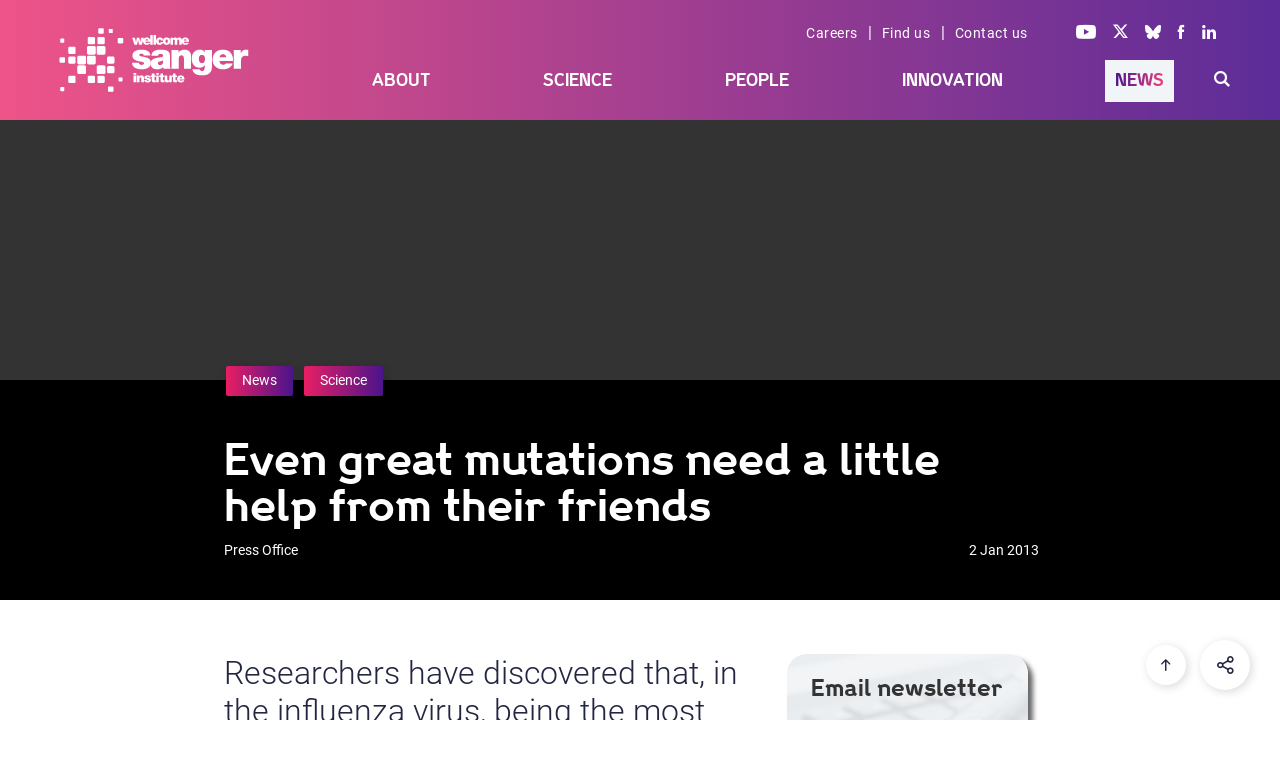

--- FILE ---
content_type: text/html; charset=UTF-8
request_url: https://www.sanger.ac.uk/news_item/2013-01-02-even-great-mutations-need-a-little-help-from-their-friends/
body_size: 17453
content:
<!doctype html>
<html xmlns="http://www.w3.org/1999/xhtml" lang="en-GB">
<head>

<!-- Google Tag Manager -->
<script>(function(w,d,s,l,i){w[l]=w[l]||[];w[l].push({'gtm.start':
new Date().getTime(),event:'gtm.js'});var f=d.getElementsByTagName(s)[0],
j=d.createElement(s),dl=l!='dataLayer'?'&l='+l:'';j.async=true;j.src='https://www.googletagmanager.com/gtm.js?id='+i+dl;f.parentNode.insertBefore(j,f);
})(window,document,'script','dataLayer','GTM-N5XW63KH');</script>
<!-- End Google Tag Manager -->

<!-- Lilac James -->
<!-- Google tag (gtag.js) -->
<script async src=https://www.googletagmanager.com/gtag/js?id=AW-11308963508 [googletagmanager.com]></script>
<script>
  window.dataLayer = window.dataLayer || [];
  function gtag(){dataLayer.push(arguments);}
  gtag('js', new Date());
 
  gtag('config', 'AW-11308963508');
</script>

  <link rel="preconnect" href="https://fonts.gstatic.com/" >
  <link rel="dns-prefetch" href="https://fonts.gstatic.com/" >
  <meta charset="UTF-8">
  <meta name="viewport" content="width=device-width, initial-scale=1">
  <meta name="robots" content="index,follow">
  <!-- SEO - meta data -->
  <title>Even great mutations need a little help from their friends</title>
  <meta name="description" content="Wellcome Trust Sanger Institute scientists have used computer modelling to understand why some mutations in a virus gene rise to dominance and become 'fixed' in the genome of the virus, while others die out. Their findings were based upon real-world observations of the evolution of a human flu virus, using genome sequences collected over many years by researchers worldwide.">
  <meta name="google-site-verification" content="O3VdCJ_mUF1CgDVE34rl1Mje0IhEwzWLJfNnyzjDPjU" />
  <meta name="twitter:card" content="summary_large_image">
  <meta name="twitter:site" content="@sangerinstitute">
  <meta name="twitter:creator" content="(Sanger webteam)">
  <meta name="twitter:title" content="Even great mutations need a little help from their friends">
  <meta name="twitter:description" content="Wellcome Trust Sanger Institute scientists have used computer modelling to understand why some mutations in a virus gene rise to dominance and become 'fixed' in the genome of the virus, while others die out. Their findings were based upon real-world observations of the evolution of a human flu virus, using genome sequences collected over many years by researchers worldwide.">
  <meta name="twitter:image" content="/wp-content/themes/www_sanger/dist/assets/gfx/og-sanger-logo.png">

  <meta property="og:url" content="https://www.sanger.ac.uk/news_item/2013-01-02-even-great-mutations-need-a-little-help-from-their-friends/">
  <meta property="og:type" content="article" />
  <meta property="og:title" content="Even great mutations need a little help from their friends" />
  <meta property="og:description" content="Wellcome Trust Sanger Institute scientists have used computer modelling to understand why some mutations in a virus gene rise to dominance and become 'fixed' in the genome of the virus, while others die out. Their findings were based upon real-world observations of the evolution of a human flu virus, using genome sequences collected over many years by researchers worldwide.">
  <meta property="og:image" content="/wp-content/themes/www_sanger/dist/assets/gfx/og-sanger-logo.png">
  <meta property="og:locale" content="en_GB" />
  <meta property="og:profile_id" content="sangerinstitute" />
  <!-- End of meta data -->

	<link title=" RSS Feed" href="https://www.sanger.ac.uk/feed/" rel="alternate" type="application/rss+xml" />
  <link rel="profile" href="http://gmpg.org/xfn/11">
  <!--<script src="/fonts/font-css-loader.js"></script>-->
  <link rel="stylesheet" href="/wp-content/themes/www_sanger/style.css" type="text/css" />

  <!-- Favicon start -->
  <link rel="apple-touch-icon" sizes="57x57" href="/wp-content/themes/www_sanger/favicon/apple-icon-57x57.png">
  <link rel="apple-touch-icon" sizes="60x60" href="/wp-content/themes/www_sanger/favicon/apple-icon-60x60.png">
  <link rel="apple-touch-icon" sizes="72x72" href="/wp-content/themes/www_sanger/favicon/apple-icon-72x72.png">
  <link rel="apple-touch-icon" sizes="76x76" href="/wp-content/themes/www_sanger/favicon/apple-icon-76x76.png">
  <link rel="apple-touch-icon" sizes="114x114" href="/wp-content/themes/www_sanger/favicon/apple-icon-114x114.png">
  <link rel="apple-touch-icon" sizes="120x120" href="/wp-content/themes/www_sanger/favicon/apple-icon-120x120.png">
  <link rel="apple-touch-icon" sizes="144x144" href="/wp-content/themes/www_sanger/favicon/apple-icon-144x144.png">
  <link rel="apple-touch-icon" sizes="152x152" href="/wp-content/themes/www_sanger/favicon/apple-icon-152x152.png">
  <link rel="apple-touch-icon" sizes="180x180" href="/wp-content/themes/www_sanger/favicon/apple-icon-180x180.png">
  <link rel="icon" type="image/png" sizes="192x192"  href="/wp-content/themes/www_sanger/favicon/android-icon-192x192.png">
  <link rel="icon" type="image/png" sizes="32x32" href="/wp-content/themes/www_sanger/favicon/favicon-32x32.png">
  <link rel="icon" type="image/png" sizes="96x96" href="/wp-content/themes/www_sanger/favicon/favicon-96x96.png">
  <link rel="icon" type="image/png" sizes="16x16" href="/wp-content/themes/www_sanger/favicon/favicon-16x16.png">
  <link rel="shortcut icon" href="/wp-content/themes/www_sanger/favicon/favicon.ico">
  <link rel="icon" href="/wp-content/themes/www_sanger/favicon/favicon.ico" type="image/x-icon">
  <meta name="msapplication-TileColor" content="#ffffff">
  <meta name="msapplication-TileImage" content="/wp-content/themes/www_sanger/favicon/ms-icon-144x144.png">
  <meta name="theme-color" content="#ffffff">
  <!-- Favicon end -->
  <title>Even great mutations need a little help from their friends</title>
<meta name='robots' content='max-image-preview:large' />
<style id='wp-img-auto-sizes-contain-inline-css' type='text/css'>
img:is([sizes=auto i],[sizes^="auto," i]){contain-intrinsic-size:3000px 1500px}
/*# sourceURL=wp-img-auto-sizes-contain-inline-css */
</style>
<link rel='stylesheet' id='simple-cookie-css' href="/wp-content/plugins/wordpress-simple-cookie-plugin/cookies-min.css" type='text/css' media='' />
<style id='wp-block-library-inline-css' type='text/css'>
:root{--wp-block-synced-color:#7a00df;--wp-block-synced-color--rgb:122,0,223;--wp-bound-block-color:var(--wp-block-synced-color);--wp-editor-canvas-background:#ddd;--wp-admin-theme-color:#007cba;--wp-admin-theme-color--rgb:0,124,186;--wp-admin-theme-color-darker-10:#006ba1;--wp-admin-theme-color-darker-10--rgb:0,107,160.5;--wp-admin-theme-color-darker-20:#005a87;--wp-admin-theme-color-darker-20--rgb:0,90,135;--wp-admin-border-width-focus:2px}@media (min-resolution:192dpi){:root{--wp-admin-border-width-focus:1.5px}}.wp-element-button{cursor:pointer}:root .has-very-light-gray-background-color{background-color:#eee}:root .has-very-dark-gray-background-color{background-color:#313131}:root .has-very-light-gray-color{color:#eee}:root .has-very-dark-gray-color{color:#313131}:root .has-vivid-green-cyan-to-vivid-cyan-blue-gradient-background{background:linear-gradient(135deg,#00d084,#0693e3)}:root .has-purple-crush-gradient-background{background:linear-gradient(135deg,#34e2e4,#4721fb 50%,#ab1dfe)}:root .has-hazy-dawn-gradient-background{background:linear-gradient(135deg,#faaca8,#dad0ec)}:root .has-subdued-olive-gradient-background{background:linear-gradient(135deg,#fafae1,#67a671)}:root .has-atomic-cream-gradient-background{background:linear-gradient(135deg,#fdd79a,#004a59)}:root .has-nightshade-gradient-background{background:linear-gradient(135deg,#330968,#31cdcf)}:root .has-midnight-gradient-background{background:linear-gradient(135deg,#020381,#2874fc)}:root{--wp--preset--font-size--normal:16px;--wp--preset--font-size--huge:42px}.has-regular-font-size{font-size:1em}.has-larger-font-size{font-size:2.625em}.has-normal-font-size{font-size:var(--wp--preset--font-size--normal)}.has-huge-font-size{font-size:var(--wp--preset--font-size--huge)}.has-text-align-center{text-align:center}.has-text-align-left{text-align:left}.has-text-align-right{text-align:right}.has-fit-text{white-space:nowrap!important}#end-resizable-editor-section{display:none}.aligncenter{clear:both}.items-justified-left{justify-content:flex-start}.items-justified-center{justify-content:center}.items-justified-right{justify-content:flex-end}.items-justified-space-between{justify-content:space-between}.screen-reader-text{border:0;clip-path:inset(50%);height:1px;margin:-1px;overflow:hidden;padding:0;position:absolute;width:1px;word-wrap:normal!important}.screen-reader-text:focus{background-color:#ddd;clip-path:none;color:#444;display:block;font-size:1em;height:auto;left:5px;line-height:normal;padding:15px 23px 14px;text-decoration:none;top:5px;width:auto;z-index:100000}html :where(.has-border-color){border-style:solid}html :where([style*=border-top-color]){border-top-style:solid}html :where([style*=border-right-color]){border-right-style:solid}html :where([style*=border-bottom-color]){border-bottom-style:solid}html :where([style*=border-left-color]){border-left-style:solid}html :where([style*=border-width]){border-style:solid}html :where([style*=border-top-width]){border-top-style:solid}html :where([style*=border-right-width]){border-right-style:solid}html :where([style*=border-bottom-width]){border-bottom-style:solid}html :where([style*=border-left-width]){border-left-style:solid}html :where(img[class*=wp-image-]){height:auto;max-width:100%}:where(figure){margin:0 0 1em}html :where(.is-position-sticky){--wp-admin--admin-bar--position-offset:var(--wp-admin--admin-bar--height,0px)}@media screen and (max-width:600px){html :where(.is-position-sticky){--wp-admin--admin-bar--position-offset:0px}}

/*# sourceURL=wp-block-library-inline-css */
</style><style id='global-styles-inline-css' type='text/css'>
:root{--wp--preset--aspect-ratio--square: 1;--wp--preset--aspect-ratio--4-3: 4/3;--wp--preset--aspect-ratio--3-4: 3/4;--wp--preset--aspect-ratio--3-2: 3/2;--wp--preset--aspect-ratio--2-3: 2/3;--wp--preset--aspect-ratio--16-9: 16/9;--wp--preset--aspect-ratio--9-16: 9/16;--wp--preset--color--black: #000000;--wp--preset--color--cyan-bluish-gray: #abb8c3;--wp--preset--color--white: #ffffff;--wp--preset--color--pale-pink: #f78da7;--wp--preset--color--vivid-red: #cf2e2e;--wp--preset--color--luminous-vivid-orange: #ff6900;--wp--preset--color--luminous-vivid-amber: #fcb900;--wp--preset--color--light-green-cyan: #7bdcb5;--wp--preset--color--vivid-green-cyan: #00d084;--wp--preset--color--pale-cyan-blue: #8ed1fc;--wp--preset--color--vivid-cyan-blue: #0693e3;--wp--preset--color--vivid-purple: #9b51e0;--wp--preset--gradient--vivid-cyan-blue-to-vivid-purple: linear-gradient(135deg,rgb(6,147,227) 0%,rgb(155,81,224) 100%);--wp--preset--gradient--light-green-cyan-to-vivid-green-cyan: linear-gradient(135deg,rgb(122,220,180) 0%,rgb(0,208,130) 100%);--wp--preset--gradient--luminous-vivid-amber-to-luminous-vivid-orange: linear-gradient(135deg,rgb(252,185,0) 0%,rgb(255,105,0) 100%);--wp--preset--gradient--luminous-vivid-orange-to-vivid-red: linear-gradient(135deg,rgb(255,105,0) 0%,rgb(207,46,46) 100%);--wp--preset--gradient--very-light-gray-to-cyan-bluish-gray: linear-gradient(135deg,rgb(238,238,238) 0%,rgb(169,184,195) 100%);--wp--preset--gradient--cool-to-warm-spectrum: linear-gradient(135deg,rgb(74,234,220) 0%,rgb(151,120,209) 20%,rgb(207,42,186) 40%,rgb(238,44,130) 60%,rgb(251,105,98) 80%,rgb(254,248,76) 100%);--wp--preset--gradient--blush-light-purple: linear-gradient(135deg,rgb(255,206,236) 0%,rgb(152,150,240) 100%);--wp--preset--gradient--blush-bordeaux: linear-gradient(135deg,rgb(254,205,165) 0%,rgb(254,45,45) 50%,rgb(107,0,62) 100%);--wp--preset--gradient--luminous-dusk: linear-gradient(135deg,rgb(255,203,112) 0%,rgb(199,81,192) 50%,rgb(65,88,208) 100%);--wp--preset--gradient--pale-ocean: linear-gradient(135deg,rgb(255,245,203) 0%,rgb(182,227,212) 50%,rgb(51,167,181) 100%);--wp--preset--gradient--electric-grass: linear-gradient(135deg,rgb(202,248,128) 0%,rgb(113,206,126) 100%);--wp--preset--gradient--midnight: linear-gradient(135deg,rgb(2,3,129) 0%,rgb(40,116,252) 100%);--wp--preset--font-size--small: 13px;--wp--preset--font-size--medium: 20px;--wp--preset--font-size--large: 36px;--wp--preset--font-size--x-large: 42px;--wp--preset--spacing--20: 0.44rem;--wp--preset--spacing--30: 0.67rem;--wp--preset--spacing--40: 1rem;--wp--preset--spacing--50: 1.5rem;--wp--preset--spacing--60: 2.25rem;--wp--preset--spacing--70: 3.38rem;--wp--preset--spacing--80: 5.06rem;--wp--preset--shadow--natural: 6px 6px 9px rgba(0, 0, 0, 0.2);--wp--preset--shadow--deep: 12px 12px 50px rgba(0, 0, 0, 0.4);--wp--preset--shadow--sharp: 6px 6px 0px rgba(0, 0, 0, 0.2);--wp--preset--shadow--outlined: 6px 6px 0px -3px rgb(255, 255, 255), 6px 6px rgb(0, 0, 0);--wp--preset--shadow--crisp: 6px 6px 0px rgb(0, 0, 0);}:where(.is-layout-flex){gap: 0.5em;}:where(.is-layout-grid){gap: 0.5em;}body .is-layout-flex{display: flex;}.is-layout-flex{flex-wrap: wrap;align-items: center;}.is-layout-flex > :is(*, div){margin: 0;}body .is-layout-grid{display: grid;}.is-layout-grid > :is(*, div){margin: 0;}:where(.wp-block-columns.is-layout-flex){gap: 2em;}:where(.wp-block-columns.is-layout-grid){gap: 2em;}:where(.wp-block-post-template.is-layout-flex){gap: 1.25em;}:where(.wp-block-post-template.is-layout-grid){gap: 1.25em;}.has-black-color{color: var(--wp--preset--color--black) !important;}.has-cyan-bluish-gray-color{color: var(--wp--preset--color--cyan-bluish-gray) !important;}.has-white-color{color: var(--wp--preset--color--white) !important;}.has-pale-pink-color{color: var(--wp--preset--color--pale-pink) !important;}.has-vivid-red-color{color: var(--wp--preset--color--vivid-red) !important;}.has-luminous-vivid-orange-color{color: var(--wp--preset--color--luminous-vivid-orange) !important;}.has-luminous-vivid-amber-color{color: var(--wp--preset--color--luminous-vivid-amber) !important;}.has-light-green-cyan-color{color: var(--wp--preset--color--light-green-cyan) !important;}.has-vivid-green-cyan-color{color: var(--wp--preset--color--vivid-green-cyan) !important;}.has-pale-cyan-blue-color{color: var(--wp--preset--color--pale-cyan-blue) !important;}.has-vivid-cyan-blue-color{color: var(--wp--preset--color--vivid-cyan-blue) !important;}.has-vivid-purple-color{color: var(--wp--preset--color--vivid-purple) !important;}.has-black-background-color{background-color: var(--wp--preset--color--black) !important;}.has-cyan-bluish-gray-background-color{background-color: var(--wp--preset--color--cyan-bluish-gray) !important;}.has-white-background-color{background-color: var(--wp--preset--color--white) !important;}.has-pale-pink-background-color{background-color: var(--wp--preset--color--pale-pink) !important;}.has-vivid-red-background-color{background-color: var(--wp--preset--color--vivid-red) !important;}.has-luminous-vivid-orange-background-color{background-color: var(--wp--preset--color--luminous-vivid-orange) !important;}.has-luminous-vivid-amber-background-color{background-color: var(--wp--preset--color--luminous-vivid-amber) !important;}.has-light-green-cyan-background-color{background-color: var(--wp--preset--color--light-green-cyan) !important;}.has-vivid-green-cyan-background-color{background-color: var(--wp--preset--color--vivid-green-cyan) !important;}.has-pale-cyan-blue-background-color{background-color: var(--wp--preset--color--pale-cyan-blue) !important;}.has-vivid-cyan-blue-background-color{background-color: var(--wp--preset--color--vivid-cyan-blue) !important;}.has-vivid-purple-background-color{background-color: var(--wp--preset--color--vivid-purple) !important;}.has-black-border-color{border-color: var(--wp--preset--color--black) !important;}.has-cyan-bluish-gray-border-color{border-color: var(--wp--preset--color--cyan-bluish-gray) !important;}.has-white-border-color{border-color: var(--wp--preset--color--white) !important;}.has-pale-pink-border-color{border-color: var(--wp--preset--color--pale-pink) !important;}.has-vivid-red-border-color{border-color: var(--wp--preset--color--vivid-red) !important;}.has-luminous-vivid-orange-border-color{border-color: var(--wp--preset--color--luminous-vivid-orange) !important;}.has-luminous-vivid-amber-border-color{border-color: var(--wp--preset--color--luminous-vivid-amber) !important;}.has-light-green-cyan-border-color{border-color: var(--wp--preset--color--light-green-cyan) !important;}.has-vivid-green-cyan-border-color{border-color: var(--wp--preset--color--vivid-green-cyan) !important;}.has-pale-cyan-blue-border-color{border-color: var(--wp--preset--color--pale-cyan-blue) !important;}.has-vivid-cyan-blue-border-color{border-color: var(--wp--preset--color--vivid-cyan-blue) !important;}.has-vivid-purple-border-color{border-color: var(--wp--preset--color--vivid-purple) !important;}.has-vivid-cyan-blue-to-vivid-purple-gradient-background{background: var(--wp--preset--gradient--vivid-cyan-blue-to-vivid-purple) !important;}.has-light-green-cyan-to-vivid-green-cyan-gradient-background{background: var(--wp--preset--gradient--light-green-cyan-to-vivid-green-cyan) !important;}.has-luminous-vivid-amber-to-luminous-vivid-orange-gradient-background{background: var(--wp--preset--gradient--luminous-vivid-amber-to-luminous-vivid-orange) !important;}.has-luminous-vivid-orange-to-vivid-red-gradient-background{background: var(--wp--preset--gradient--luminous-vivid-orange-to-vivid-red) !important;}.has-very-light-gray-to-cyan-bluish-gray-gradient-background{background: var(--wp--preset--gradient--very-light-gray-to-cyan-bluish-gray) !important;}.has-cool-to-warm-spectrum-gradient-background{background: var(--wp--preset--gradient--cool-to-warm-spectrum) !important;}.has-blush-light-purple-gradient-background{background: var(--wp--preset--gradient--blush-light-purple) !important;}.has-blush-bordeaux-gradient-background{background: var(--wp--preset--gradient--blush-bordeaux) !important;}.has-luminous-dusk-gradient-background{background: var(--wp--preset--gradient--luminous-dusk) !important;}.has-pale-ocean-gradient-background{background: var(--wp--preset--gradient--pale-ocean) !important;}.has-electric-grass-gradient-background{background: var(--wp--preset--gradient--electric-grass) !important;}.has-midnight-gradient-background{background: var(--wp--preset--gradient--midnight) !important;}.has-small-font-size{font-size: var(--wp--preset--font-size--small) !important;}.has-medium-font-size{font-size: var(--wp--preset--font-size--medium) !important;}.has-large-font-size{font-size: var(--wp--preset--font-size--large) !important;}.has-x-large-font-size{font-size: var(--wp--preset--font-size--x-large) !important;}
/*# sourceURL=global-styles-inline-css */
</style>

<style id='classic-theme-styles-inline-css' type='text/css'>
/*! This file is auto-generated */
.wp-block-button__link{color:#fff;background-color:#32373c;border-radius:9999px;box-shadow:none;text-decoration:none;padding:calc(.667em + 2px) calc(1.333em + 2px);font-size:1.125em}.wp-block-file__button{background:#32373c;color:#fff;text-decoration:none}
/*# sourceURL=/wp-includes/css/classic-themes.min.css */
</style>
<link rel='stylesheet' id='formscss-css' href="/wp-content/plugins/form-submitter/form.css" type='text/css' media='' />
<link rel='stylesheet' id='www_sanger-stylesheet-css' href="/wp-content/themes/www_sanger/dist/assets/css/style.css?ver=1.2.2" type='text/css' media='all' />
<script type="text/javascript" src="/wp-content/plugins/base-theme-class/jquery-3.7.1.min.js" id="jquery-core-js"></script>
<script type="text/javascript" src="/wp-content/plugins/base-theme-class/pubs.js" id="pubs-js"></script>
<link rel="canonical" href="https://www.sanger.ac.uk/news_item/2013-01-02-even-great-mutations-need-a-little-help-from-their-friends/" />
<meta name="simplecookie_policy"  content="/policies/cookies/" />
<meta name="simplecookie_types"   content="e1 t1" />
<style type="text/css">.recentcomments a{display:inline !important;padding:0 !important;margin:0 !important;}</style><link rel="icon" href="/wp-content/uploads/wsi-icon-16-1.png" sizes="32x32" />
<link rel="icon" href="/wp-content/uploads/wsi-icon-16-1.png" sizes="192x192" />
<link rel="apple-touch-icon" href="/wp-content/uploads/wsi-icon-16-1.png" />
<meta name="msapplication-TileImage" content="/wp-content/uploads/wsi-icon-16-1.png" />
</head>

   <body class="c-news">
<noscript><iframe src="https://www.googletagmanager.com/ns.html?id=GTM-N5XW63KH"
height="0" width="0" style="display:none;visibility:hidden"></iframe></noscript>
  <div id="page" class="site">
    <a class="skip-link screen-reader-text" href="#content">Skip to main content</a>
    <div class="site-content">
      <div class="head-section">
        <div id="header">
          <div class="logo">
              <a href="/" data-wpel-link="internal"><img class="homelogo" src="/wp-content/themes/www_sanger/dist/assets/svg/logos/logo-sanger-white.svg" alt="Wellcome Sanger Institute" title="Wellcome Sanger Institute"></a>
          </div>
          <div class="links">
            <div class="links-wrapper">
              <span><a class="hdr-links" href="/about/careers/" data-wpel-link="internal">Careers</a> | <a class="hdr-links" href="/about/find-us/" data-wpel-link="internal">Find us</a> | <a class="hdr-links" href="/about/contact-us/" data-wpel-link="internal">Contact us</a></span>
              <span>
                <a class="social" aria-label="Visit our Youtube channel" href="https://youtube.com/sangerinstitute" target="_blank" data-wpel-link="external" rel="external noopener noreferrer"><i class="ico-yt"></i></a>
                <a class="social" aria-label="Visit our X feed" href="https://x.com/sangerinstitute" target="_blank" data-wpel-link="external" rel="external noopener noreferrer"><i class="ico-tw"></i></a>
                <a class="social" aria-label="Visit our Bluesky profile" href="https://bsky.app/profile/sangerinstitute.bsky.social" target="_blank" data-wpel-link="external" rel="external noopener noreferrer"><i class="ico-bs"></i></a>
                <a class="social" aria-label="Visit our Facebook page" href="https://www.facebook.com/sangerinstitute" target="_blank" data-wpel-link="external" rel="external noopener noreferrer"><i class="ico-fb"></i></a>
                <a class="social" aria-label="Visit our LinkedIn profile" href="https://www.linkedin.com/company/wellcome-sanger-institute" target="_blank" data-wpel-link="external" rel="external noopener noreferrer"><i class="ico-li"></i></a>
              </span>
            </div>
          </div>
          <div class="menu-primary-container"><ul id="menu-primary" class="menu"><li id="menu-item-1005438" class="nav-about menu-item menu-item-type-post_type menu-item-object-page menu-item-has-children menu-item-1005438"><a href="/about/" data-wpel-link="internal">About</a>
<ul class="sub-menu">
	<li id="menu-item-1026414" class="no-link menu-item menu-item-type-custom menu-item-object-custom menu-item-has-children menu-item-1026414"><a href="#">Careers and Study</a><div class="nav-grid level-one"><div class="menu-item-description"><h3 data-nav-skip=TRUE>Careers and Study</h3><p>Working at the Sanger Institute is truly unique. We put collaboration, innovation and support for people as individuals at the centre of everything we do. Join us to help shape the future by delivering life-changing science with the reach, scale, and creativity to solve some of humanity’s greatest challenges.</p></div><div class="menu-item-call-to-action"><h3 data-nav-skip=TRUE><a href="/about/" data-wpel-link="internal">About Us</a></h3><p><a class="no-under-score" href="/about/" data-wpel-link="internal"><span class="keep menu-cta" style="background-image:url(/wp-content/uploads/about_424_311.jpg)"></a></p><p>We tackle some of the most difficult challenges in genomic research. This demands science at scale; a visionary and creative approach to research that pushes the boundaries of our understanding in ever new and exciting ways.<br><a class="chevron-bl2bl" href="/about/" data-wpel-link="internal">Read more</a></p></div>
	<ul class="sub-menu">
		<li id="menu-item-1007395" class="menu-item menu-item-type-post_type menu-item-object-page menu-item-1007395"><a href="/about/careers/" data-wpel-link="internal">Careers</a><div class="menu-item-description"><p>Join our community of world class thinkers and professionals at the Sanger Institute located in Cambridge. Together we achieve life-changing science.</p></div></li>
		<li id="menu-item-1008009" class="menu-item menu-item-type-post_type menu-item-object-page menu-item-1008009"><a href="/about/study/" data-wpel-link="internal">Study</a><div class="menu-item-description"><p>We are committed to training the next generation of pioneering genome scientists and clinicians. At the Wellome Sanger Institute we give PhD students and postdocs all the tools they need to succeed in the field of genomics research.</p></div></li>
	</ul>
</div></li>
	<li id="menu-item-1026413" class="no-link menu-item menu-item-type-custom menu-item-object-custom menu-item-has-children menu-item-1026413"><a href="/about/" data-wpel-link="internal">Who we are</a><div class="nav-grid level-one"><div class="menu-item-description"><h3 data-nav-skip=TRUE><a href="/about/" data-wpel-link="internal">Who we are</a></h3><p>Our vision and mission is to deliver world-leading genomics research in collaboration with research partners across the globe. Discover how our funding gives our leadership the independence to conduct bold, ambitious science that pioneers new fields in health, disease and conservation.</p></div><div class="menu-item-call-to-action"><h3 data-nav-skip=TRUE><a href="/about/" data-wpel-link="internal">About Us</a></h3><p><a class="no-under-score" href="/about/" data-wpel-link="internal"><span class="keep menu-cta" style="background-image:url(/wp-content/uploads/about_424_311.jpg)"></a></p><p>We tackle some of the most difficult challenges in genomic research. This demands science at scale; a visionary and creative approach to research that pushes the boundaries of our understanding in ever new and exciting ways.<br><a class="chevron-bl2bl" href="/about/" data-wpel-link="internal">Read more</a></p></div>
	<ul class="sub-menu">
		<li id="menu-item-1008001" class="menu-item menu-item-type-post_type menu-item-object-page menu-item-1008001"><a href="/about/our-vision/" data-wpel-link="internal">Our Vision</a><div class="menu-item-description"><p>By focusing on fundamental discovery research led by our faculty and employing our unique scale in cutting-edge data generation and analysis, we deliver discoveries not easily made elsewhere.</p></div></li>
		<li id="menu-item-1021598" class="menu-item menu-item-type-post_type menu-item-object-page menu-item-1021598"><a href="/about/impact/" data-wpel-link="internal">Impact</a><div class="menu-item-description"><p>From providing fundamental resources for understanding biology to exploring cancer genomes and the effects of variation in human genomes, our work lays the foundations for personalised medicine. We also reveal the secrets of human development and how infectious diseases evolve and spread.</p></div></li>
		<li id="menu-item-1008008" class="menu-item menu-item-type-post_type menu-item-object-page menu-item-1008008"><a href="/about/leadership-and-governance/" data-wpel-link="internal">Leadership and Governance</a><div class="menu-item-description"><p>Discover how our leadership and structures are designed to enable holistic and effective decision making, with transparency and accountability woven into their make up.</p></div></li>
		<li id="menu-item-1008002" class="menu-item menu-item-type-post_type menu-item-object-page menu-item-1008002"><a href="/about/strategy-and-funding/" data-wpel-link="internal">Strategy and Funding</a><div class="menu-item-description"><p>Read how our strategy informs our research focus and how our unique funding enables our scientists to take scientific risks to pioneer new approaches.</p></div></li>
	</ul>
</div></li>
	<li id="menu-item-1007396" class="menu-item menu-item-type-post_type menu-item-object-page menu-item-1007396"><a href="/about/equality-in-science/" data-wpel-link="internal">Equity, Diversity and Inclusion</a><div class="nav-grid level-one"><div class="menu-item-description"><h3 data-nav-skip=TRUE><a href="/about/equality-in-science/" data-wpel-link="internal">Equity, Diversity and Inclusion</a></h3><p>The diversity in skills and knowledge that we all bring make our Institute the thriving ideas factory that it is. Discover how we support each other to reach our full potential and thrive. We celebrate diversity and seek to ensure that everyone has equal access to professional and career development opportunities.</p></div><div class="menu-item-call-to-action"><h3 data-nav-skip=TRUE><a href="/about/" data-wpel-link="internal">About Us</a></h3><p><a class="no-under-score" href="/about/" data-wpel-link="internal"><span class="keep menu-cta" style="background-image:url(/wp-content/uploads/about_424_311.jpg)"></a></p><p>We tackle some of the most difficult challenges in genomic research. This demands science at scale; a visionary and creative approach to research that pushes the boundaries of our understanding in ever new and exciting ways.<br><a class="chevron-bl2bl" href="/about/" data-wpel-link="internal">Read more</a></p></div></li>
	<li id="menu-item-1026418" class="menu-item menu-item-type-custom menu-item-object-custom menu-item-has-children menu-item-1026418"><a href="#">Policies</a><div class="nav-grid level-one"><div class="menu-item-description"><h3 data-nav-skip=TRUE>Policies</h3><p>We play a pivotal role in helping to shape Government and International research policies. We also lead the way in developing guidance to support our scientists to carry out their research ethically, equitably and responsibly.</p></div><div class="menu-item-call-to-action"><h3 data-nav-skip=TRUE><a href="/about/" data-wpel-link="internal">About Us</a></h3><p><a class="no-under-score" href="/about/" data-wpel-link="internal"><span class="keep menu-cta" style="background-image:url(/wp-content/uploads/about_424_311.jpg)"></a></p><p>We tackle some of the most difficult challenges in genomic research. This demands science at scale; a visionary and creative approach to research that pushes the boundaries of our understanding in ever new and exciting ways.<br><a class="chevron-bl2bl" href="/about/" data-wpel-link="internal">Read more</a></p></div>
	<ul class="sub-menu">
		<li id="menu-item-1008007" class="menu-item menu-item-type-post_type menu-item-object-page menu-item-1008007"><a href="/about/influencing-policy/" data-wpel-link="internal">Influencing Policy</a><div class="menu-item-description"><p>We advise all levels of government both in the UK and across the world on the the role, impact and importance of genomic and life science research.</p></div></li>
		<li id="menu-item-1008010" class="menu-item menu-item-type-post_type menu-item-object-page menu-item-1008010"><a href="/about/research-policies/" data-wpel-link="internal">Research Policies</a><div class="menu-item-description"><p>Our policies help our researchers carry out their science collaboratively, equitably, ethically and responsibly.</p></div></li>
	</ul>
</div></li>
	<li id="menu-item-1009938" class="menu-item menu-item-type-post_type menu-item-object-page menu-item-1009938"><a href="/about/groups/" data-wpel-link="internal">Admin Groups</a><div class="nav-grid level-one"><div class="menu-item-description"><h3 data-nav-skip=TRUE><a href="/about/groups/" data-wpel-link="internal">Admin Groups</a></h3><p>Browse our management and support operations teams that facilitate the Sanger Institute’s science.</p></div><div class="menu-item-call-to-action"><h3 data-nav-skip=TRUE><a href="/about/" data-wpel-link="internal">About Us</a></h3><p><a class="no-under-score" href="/about/" data-wpel-link="internal"><span class="keep menu-cta" style="background-image:url(/wp-content/uploads/about_424_311.jpg)"></a></p><p>We tackle some of the most difficult challenges in genomic research. This demands science at scale; a visionary and creative approach to research that pushes the boundaries of our understanding in ever new and exciting ways.<br><a class="chevron-bl2bl" href="/about/" data-wpel-link="internal">Read more</a></p></div></li>
	<li id="menu-item-1009936" class="menu-item menu-item-type-post_type menu-item-object-page menu-item-1009936"><a href="/about/campus-connections/" data-wpel-link="internal">Campus Connections</a><div class="nav-grid level-one"><div class="menu-item-description"><h3 data-nav-skip=TRUE><a href="/about/campus-connections/" data-wpel-link="internal">Campus Connections</a></h3><p>We are sited on the Wellcome Genome Campus at the very heart of a global hub of fundamental and applied genomic research, education and engagement. It is home to some of the world’s foremost institutes and organisations using genomes and biodata to deliver science with the reach, scale and imagination to solve some of humanity’s greatest challenges and maximise societal benefit.</p></div><div class="menu-item-call-to-action"><h3 data-nav-skip=TRUE><a href="/about/" data-wpel-link="internal">About Us</a></h3><p><a class="no-under-score" href="/about/" data-wpel-link="internal"><span class="keep menu-cta" style="background-image:url(/wp-content/uploads/about_424_311.jpg)"></a></p><p>We tackle some of the most difficult challenges in genomic research. This demands science at scale; a visionary and creative approach to research that pushes the boundaries of our understanding in ever new and exciting ways.<br><a class="chevron-bl2bl" href="/about/" data-wpel-link="internal">Read more</a></p></div></li>
</ul><div class="nav-grid level-one"><div class="menu-item-description"><h3 data-nav-skip=TRUE><a href="/about/" data-wpel-link="internal">About</a></h3><p>We tackle some of the most difficult challenges in genomic research. This demands science at scale; a visionary and creative approach to research that pushes the boundaries of our understanding in ever new and exciting ways.</p></div><div class="menu-item-call-to-action"><h3 data-nav-skip=TRUE><a href="/about/" data-wpel-link="internal">About Us</a></h3><p><a class="no-under-score" href="/about/" data-wpel-link="internal"><span class="keep menu-cta" style="background-image:url(/wp-content/uploads/about_424_311.jpg)"></a></p><p>We tackle some of the most difficult challenges in genomic research. This demands science at scale; a visionary and creative approach to research that pushes the boundaries of our understanding in ever new and exciting ways.<br><a class="chevron-bl2bl" href="/about/" data-wpel-link="internal">Read more</a></p></div></div></li>
<li id="menu-item-1005442" class="nav-science menu-item menu-item-type-post_type menu-item-object-page menu-item-has-children menu-item-1005442"><a href="/science/" data-wpel-link="internal">Science</a>
<ul class="sub-menu">
	<li id="menu-item-1007399" class="menu-item menu-item-type-post_type menu-item-object-page menu-item-has-children menu-item-1007399"><a href="/science/programmes/" data-wpel-link="internal">Programmes</a><div class="nav-grid level-one"><div class="menu-item-description"><h3 data-nav-skip=TRUE><a href="/science/programmes/" data-wpel-link="internal">Programmes</a></h3><p>Our research is organised into six primary Scientific Programmes, each defining a major area of research with a particular biological, disease, analytic or generative focus. In addition, our Associate Research programmes pioneer new approaches to studying health and disease.</p></div><div class="menu-item-call-to-action"><h3 data-nav-skip=TRUE><a href="/science/" data-wpel-link="internal">Science & technology</a></h3><p><a class="no-under-score" href="/science/" data-wpel-link="internal"><span class="keep menu-cta" style="background-image:url(/wp-content/uploads/science_424_311_2-1.jpg)"></a></p><p>Our science is organised into six Scientific Programmes, each defining a major area of research with a particular biological, disease, analytic or generative focus. <br><a class="chevron-bl2bl" href="/science/" data-wpel-link="internal">Read more</a></p></div>
	<ul class="sub-menu">
		<li id="menu-item-1026429" class="menu-item menu-item-type-post_type menu-item-object-programme menu-item-1026429"><a href="/programme/cellular-genomics/" data-wpel-link="internal">Cellular Genomics</a></li>
		<li id="menu-item-1026430" class="menu-item menu-item-type-post_type menu-item-object-programme menu-item-1026430"><a href="/programme/generative-and-synthetic-genomics/" data-wpel-link="internal">Generative and Synthetic Genomics</a></li>
		<li id="menu-item-1026431" class="menu-item menu-item-type-post_type menu-item-object-programme menu-item-1026431"><a href="/programme/human-genetics/" data-wpel-link="internal">Human Genetics</a></li>
		<li id="menu-item-1026432" class="menu-item menu-item-type-post_type menu-item-object-programme menu-item-1026432"><a href="/programme/parasites-and-microbes/" data-wpel-link="internal">Parasites and Microbes</a></li>
		<li id="menu-item-1026428" class="menu-item menu-item-type-post_type menu-item-object-programme menu-item-1026428"><a href="/programme/somatic-genomics/" data-wpel-link="internal">Somatic Genomics</a></li>
		<li id="menu-item-1026433" class="menu-item menu-item-type-post_type menu-item-object-programme menu-item-1026433"><a href="/programme/tree-of-life/" data-wpel-link="internal">Tree of Life</a></li>
		<li id="menu-item-1026674" class="menu-item menu-item-type-post_type menu-item-object-page menu-item-1026674"><a href="/science/associate-research-programmes/" data-wpel-link="internal">Associate Research Programmes</a></li>
	</ul>
</div></li>
	<li id="menu-item-1007403" class="menu-item menu-item-type-post_type menu-item-object-page menu-item-1007403"><a href="/science/scientific-groups/" data-wpel-link="internal">Groups</a><div class="nav-grid level-one"><div class="menu-item-description"><h3 data-nav-skip=TRUE><a href="/science/scientific-groups/" data-wpel-link="internal">Groups</a></h3><p>Browse the research, scientific and support teams in the Sanger Institute.</p></div><div class="menu-item-call-to-action"><h3 data-nav-skip=TRUE><a href="/science/" data-wpel-link="internal">Science & technology</a></h3><p><a class="no-under-score" href="/science/" data-wpel-link="internal"><span class="keep menu-cta" style="background-image:url(/wp-content/uploads/science_424_311_2-1.jpg)"></a></p><p>Our science is organised into six Scientific Programmes, each defining a major area of research with a particular biological, disease, analytic or generative focus. <br><a class="chevron-bl2bl" href="/science/" data-wpel-link="internal">Read more</a></p></div></li>
	<li id="menu-item-1007453" class="menu-item menu-item-type-post_type menu-item-object-page menu-item-1007453"><a href="/science/collaborations/" data-wpel-link="internal">Collaborations</a><div class="nav-grid level-one"><div class="menu-item-description"><h3 data-nav-skip=TRUE><a href="/science/collaborations/" data-wpel-link="internal">Collaborations</a></h3><p>Explore the national, international and global research projects and collaborations we either lead or actively contribute to.</p></div><div class="menu-item-call-to-action"><h3 data-nav-skip=TRUE><a href="/science/" data-wpel-link="internal">Science & technology</a></h3><p><a class="no-under-score" href="/science/" data-wpel-link="internal"><span class="keep menu-cta" style="background-image:url(/wp-content/uploads/science_424_311_2-1.jpg)"></a></p><p>Our science is organised into six Scientific Programmes, each defining a major area of research with a particular biological, disease, analytic or generative focus. <br><a class="chevron-bl2bl" href="/science/" data-wpel-link="internal">Read more</a></p></div></li>
	<li id="menu-item-1007402" class="menu-item menu-item-type-post_type menu-item-object-page menu-item-1007402"><a href="/science/data/" data-wpel-link="internal">Data</a><div class="nav-grid level-one"><div class="menu-item-description"><h3 data-nav-skip=TRUE><a href="/science/data/" data-wpel-link="internal">Data</a></h3><p>Browse our genomic and genetic data resources and repositories.</p></div><div class="menu-item-call-to-action"><h3 data-nav-skip=TRUE><a href="/science/" data-wpel-link="internal">Science & technology</a></h3><p><a class="no-under-score" href="/science/" data-wpel-link="internal"><span class="keep menu-cta" style="background-image:url(/wp-content/uploads/science_424_311_2-1.jpg)"></a></p><p>Our science is organised into six Scientific Programmes, each defining a major area of research with a particular biological, disease, analytic or generative focus. <br><a class="chevron-bl2bl" href="/science/" data-wpel-link="internal">Read more</a></p></div></li>
	<li id="menu-item-1007400" class="menu-item menu-item-type-post_type menu-item-object-page menu-item-1007400"><a href="/science/tools/" data-wpel-link="internal">Software and Resources</a><div class="nav-grid level-one"><div class="menu-item-description"><h3 data-nav-skip=TRUE><a href="/science/tools/" data-wpel-link="internal">Software and Resources</a></h3><p>We freely and openly provide the global research community with a wide range of genomics software, protocols, and platforms.</p></div><div class="menu-item-call-to-action"><h3 data-nav-skip=TRUE><a href="/science/" data-wpel-link="internal">Science & technology</a></h3><p><a class="no-under-score" href="/science/" data-wpel-link="internal"><span class="keep menu-cta" style="background-image:url(/wp-content/uploads/science_424_311_2-1.jpg)"></a></p><p>Our science is organised into six Scientific Programmes, each defining a major area of research with a particular biological, disease, analytic or generative focus. <br><a class="chevron-bl2bl" href="/science/" data-wpel-link="internal">Read more</a></p></div></li>
	<li id="menu-item-1008016" class="menu-item menu-item-type-post_type menu-item-object-page menu-item-1008016"><a href="/science/scientific-publications/" data-wpel-link="internal">Publications</a><div class="nav-grid level-one"><div class="menu-item-description"><h3 data-nav-skip=TRUE><a href="/science/scientific-publications/" data-wpel-link="internal">Publications</a></h3><p>The Sanger Institute has published papers in some of the most prestigious scientific journals. We aim to publish research that will transform biology and improve healthcare.</p></div><div class="menu-item-call-to-action"><h3 data-nav-skip=TRUE><a href="/science/" data-wpel-link="internal">Science & technology</a></h3><p><a class="no-under-score" href="/science/" data-wpel-link="internal"><span class="keep menu-cta" style="background-image:url(/wp-content/uploads/science_424_311_2-1.jpg)"></a></p><p>Our science is organised into six Scientific Programmes, each defining a major area of research with a particular biological, disease, analytic or generative focus. <br><a class="chevron-bl2bl" href="/science/" data-wpel-link="internal">Read more</a></p></div></li>
	<li id="menu-item-1014573" class="menu-item menu-item-type-post_type menu-item-object-page menu-item-1014573"><a href="/about/research-policies/" data-wpel-link="internal">Research Policies</a><div class="nav-grid level-one"><div class="menu-item-description"><h3 data-nav-skip=TRUE><a href="/about/research-policies/" data-wpel-link="internal">Research Policies</a></h3><p>Sanger Institute’s Research Policies are designed to provide guidance to help researchers navigate the legislation relating to their research and to ensure that research is ethical and legal.</p></div><div class="menu-item-call-to-action"><h3 data-nav-skip=TRUE><a href="/science/" data-wpel-link="internal">Science & technology</a></h3><p><a class="no-under-score" href="/science/" data-wpel-link="internal"><span class="keep menu-cta" style="background-image:url(/wp-content/uploads/science_424_311_2-1.jpg)"></a></p><p>Our science is organised into six Scientific Programmes, each defining a major area of research with a particular biological, disease, analytic or generative focus. <br><a class="chevron-bl2bl" href="/science/" data-wpel-link="internal">Read more</a></p></div></li>
	<li id="menu-item-1026435" class="menu-item menu-item-type-custom menu-item-object-custom menu-item-has-children menu-item-1026435"><a href="#">Archive</a><div class="nav-grid level-one"><div class="menu-item-description"><h3 data-nav-skip=TRUE>Archive</h3></div><div class="menu-item-call-to-action"><h3 data-nav-skip=TRUE><a href="/science/" data-wpel-link="internal">Science & technology</a></h3><p><a class="no-under-score" href="/science/" data-wpel-link="internal"><span class="keep menu-cta" style="background-image:url(/wp-content/uploads/science_424_311_2-1.jpg)"></a></p><p>Our science is organised into six Scientific Programmes, each defining a major area of research with a particular biological, disease, analytic or generative focus. <br><a class="chevron-bl2bl" href="/science/" data-wpel-link="internal">Read more</a></p></div>
	<ul class="sub-menu">
		<li id="menu-item-1012416" class="menu-item menu-item-type-post_type menu-item-object-page menu-item-1012416"><a href="/science/covid-19-science/" data-wpel-link="internal">COVID-19</a><div class="menu-item-description"><p>The Sanger Institute played a major role in the genomic surveillance of the COVID-19 pandemic, providing large-scale high-throughput sequencing of the SARS-CoV-2 virus and analysis of its evolution and spread in the UK.</p></div></li>
		<li id="menu-item-1010513" class="menu-item menu-item-type-post_type menu-item-object-page menu-item-1010513"><a href="/science/sanger-seminar-series/" data-wpel-link="internal">Sanger Seminar Series</a><div class="menu-item-description"><p>Throughout the COVID-19 lockdown of 2020-2021 we hosted a series of monthly freely available and open virtual seminars. From using genomic approaches to map all cell types in the human body, understand how cancer develops, and track the evolution and spread of global diseases, our senior scientists and faculty presented the latest developments in their field.</p></div></li>
	</ul>
</div></li>
</ul><div class="nav-grid level-one"><div class="menu-item-description"><h3 data-nav-skip=TRUE><a href="/science/" data-wpel-link="internal">Science</a></h3><p>Our science is organised into six Scientific Programmes, each defining a major area of research with a particular biological, disease or analytic focus. In all cases, the studies provide insights into human, pathogen, cellular evolution, the phenotypic and hence biological consequences of genome variation and the processes which cause mutations.</p></div><div class="menu-item-call-to-action"><h3 data-nav-skip=TRUE><a href="/science/" data-wpel-link="internal">Science & technology</a></h3><p><a class="no-under-score" href="/science/" data-wpel-link="internal"><span class="keep menu-cta" style="background-image:url(/wp-content/uploads/science_424_311_2-1.jpg)"></a></p><p>Our science is organised into six Scientific Programmes, each defining a major area of research with a particular biological, disease, analytic or generative focus. <br><a class="chevron-bl2bl" href="/science/" data-wpel-link="internal">Read more</a></p></div></div></li>
<li id="menu-item-1005441" class="nav-people menu-item menu-item-type-post_type menu-item-object-page menu-item-has-children menu-item-1005441"><a href="/people/" data-wpel-link="internal">People</a>
<ul class="sub-menu">
	<li id="menu-item-1026426" class="menu-item menu-item-type-custom menu-item-object-custom menu-item-has-children menu-item-1026426"><a href="#">Leadership</a><div class="nav-grid level-one"><div class="menu-item-description"><h3 data-nav-skip=TRUE>Leadership</h3></div><div class="menu-item-call-to-action"><h3 data-nav-skip=TRUE><a href="/about/careers/" data-wpel-link="internal">Join us</a></h3><p><a class="no-under-score" href="/about/careers/" data-wpel-link="internal"><span class="keep menu-cta" style="background-image:url(/wp-content/uploads/day_life_bioinformatician_800_450.jpg)"></a></p><p>Our science is founded on the talents, imagination and curiosity of our people. Our wet-lab scientists, bioinformaticians, developers, engineers and skilled administrators work together to deliver cutting-edge research. Join us<br><a class="chevron-bl2bl" href="/about/careers/" data-wpel-link="internal">Read more</a></p></div>
	<ul class="sub-menu">
		<li id="menu-item-1007406" class="menu-item menu-item-type-post_type menu-item-object-page menu-item-1007406"><a href="/people/leadership/" data-wpel-link="internal">Sanger Leadership Team</a><div class="menu-item-description"><p>The Sanger Leadership Team is an Executive Committee that enables holistic and effective decision making, with transparency and accountability woven into its make up.</p></div></li>
		<li id="menu-item-1026427" class="menu-item menu-item-type-post_type menu-item-object-page menu-item-1026427"><a href="/about/leadership-and-governance/" data-wpel-link="internal">Governance</a><div class="menu-item-description"><p>How we are organised to enable transparent, open, responsive leadership.</p></div></li>
		<li id="menu-item-1026422" class="menu-item menu-item-type-post_type menu-item-object-page menu-item-1026422"><a href="/about/institute-scientific-advisory-board/" data-wpel-link="internal">Institute Scientific Advisory Board</a><div class="menu-item-description"><p>We draw on a number of experienced and internationally recognised scientists to provide independent scientific support, advice and challenge to help us maintain our scientific excellence.</p></div></li>
	</ul>
</div></li>
	<li id="menu-item-1026421" class="menu-item menu-item-type-custom menu-item-object-custom menu-item-has-children menu-item-1026421"><a href="#">Faculty</a><div class="nav-grid level-one"><div class="menu-item-description"><h3 data-nav-skip=TRUE>Faculty</h3></div><div class="menu-item-call-to-action"><h3 data-nav-skip=TRUE><a href="/about/careers/" data-wpel-link="internal">Join us</a></h3><p><a class="no-under-score" href="/about/careers/" data-wpel-link="internal"><span class="keep menu-cta" style="background-image:url(/wp-content/uploads/day_life_bioinformatician_800_450.jpg)"></a></p><p>Our science is founded on the talents, imagination and curiosity of our people. Our wet-lab scientists, bioinformaticians, developers, engineers and skilled administrators work together to deliver cutting-edge research. Join us<br><a class="chevron-bl2bl" href="/about/careers/" data-wpel-link="internal">Read more</a></p></div>
	<ul class="sub-menu">
		<li id="menu-item-1007405" class="menu-item menu-item-type-post_type menu-item-object-page menu-item-1007405"><a href="/people/faculty/" data-wpel-link="internal">Faculty</a><div class="menu-item-description"><p>Our Faculty conceive and deliver our science. Within our strategic framework the Institute’s scientific aspirations are driven by their vision, imagination and intellectual energy.</p></div></li>
		<li id="menu-item-1010200" class="menu-item menu-item-type-post_type menu-item-object-page menu-item-1010200"><a href="/people/associate-faculty/" data-wpel-link="internal">Associate Faculty</a><div class="menu-item-description"><p>Our Associate Faculty combine their skills and knowledge with the Sanger Institute’s unique abilities to conduct data generation and analysis at scale to pioneer genomic research in new areas.</p></div></li>
		<li id="menu-item-1010202" class="menu-item menu-item-type-post_type menu-item-object-page menu-item-1010202"><a href="/people/international-fellows/" data-wpel-link="internal">International Fellows</a><div class="menu-item-description"><p>Our International Fellows Programme empowers early-career researchers with resources, mentorship, and funding to advance genomic research globally.</p></div></li>
		<li id="menu-item-1010201" class="menu-item menu-item-type-post_type menu-item-object-page menu-item-1010201"><a href="/people/honorary-faculty/" data-wpel-link="internal">Honorary Faculty</a><div class="menu-item-description"><p>Our Honorary Faculty contribute to our research by providing insights and knowledge and collaborating on important research projects.</p></div></li>
	</ul>
</div></li>
	<li id="menu-item-1007404" class="menu-item menu-item-type-post_type menu-item-object-page menu-item-has-children menu-item-1007404"><a href="/people/people-directory/" data-wpel-link="internal">All Sanger Staff</a><div class="nav-grid level-one"><div class="menu-item-description"><h3 data-nav-skip=TRUE><a href="/people/people-directory/" data-wpel-link="internal">All Sanger Staff</a></h3><p>Almost 1,000 scientists, developers, engineers and skilled professionals work together to deliver the Sanger Institute’s cutting-edge genomic research.</p></div><div class="menu-item-call-to-action"><h3 data-nav-skip=TRUE><a href="/about/careers/" data-wpel-link="internal">Join us</a></h3><p><a class="no-under-score" href="/about/careers/" data-wpel-link="internal"><span class="keep menu-cta" style="background-image:url(/wp-content/uploads/day_life_bioinformatician_800_450.jpg)"></a></p><p>Our science is founded on the talents, imagination and curiosity of our people. Our wet-lab scientists, bioinformaticians, developers, engineers and skilled administrators work together to deliver cutting-edge research. Join us<br><a class="chevron-bl2bl" href="/about/careers/" data-wpel-link="internal">Read more</a></p></div>
	<ul class="sub-menu">
		<li id="menu-item-1007407" class="menu-item menu-item-type-post_type menu-item-object-page menu-item-1007407"><a href="/people/science-staff/" data-wpel-link="internal">Science Staff</a><div class="menu-item-description"><p>From PhD students and Postdoctoral Fellows, bioinformaticians and laboratory managers, search for our staff who the support the delivery of pioneering science.</p></div></li>
		<li id="menu-item-1007408" class="menu-item menu-item-type-post_type menu-item-object-page menu-item-1007408"><a href="/people/non-science-staff/" data-wpel-link="internal">Non-Science Staff</a><div class="menu-item-description"><p>Look up our management and support staff that facilitate the Sanger Institute’s science.</p></div></li>
	</ul>
</div></li>
</ul><div class="nav-grid level-one"><div class="menu-item-description"><h3 data-nav-skip=TRUE><a href="/people/" data-wpel-link="internal">People</a></h3><p>Almost 1,000 scientists, developers, engineers and skilled professionals work together to deliver the Sanger Institute’s cutting-edge genomic research.</p></div><div class="menu-item-call-to-action"><h3 data-nav-skip=TRUE><a href="/about/careers/" data-wpel-link="internal">Join us</a></h3><p><a class="no-under-score" href="/about/careers/" data-wpel-link="internal"><span class="keep menu-cta" style="background-image:url(/wp-content/uploads/day_life_bioinformatician_800_450.jpg)"></a></p><p>Our science is founded on the talents, imagination and curiosity of our people. Our wet-lab scientists, bioinformaticians, developers, engineers and skilled administrators work together to deliver cutting-edge research. Join us<br><a class="chevron-bl2bl" href="/about/careers/" data-wpel-link="internal">Read more</a></p></div></div></li>
<li id="menu-item-1005439" class="nav-innovation menu-item menu-item-type-post_type menu-item-object-page menu-item-has-children menu-item-1005439"><a href="/innovation/" data-wpel-link="internal">Innovation</a>
<ul class="sub-menu">
	<li id="menu-item-1007409" class="menu-item menu-item-type-post_type menu-item-object-page menu-item-1007409"><a href="/innovation/innovation-at-the-sanger-institute/" data-wpel-link="internal">Innovation at the Institute</a><div class="nav-grid level-one"><div class="menu-item-description"><h3 data-nav-skip=TRUE><a href="/innovation/innovation-at-the-sanger-institute/" data-wpel-link="internal">Innovation at the Institute</a></h3><p>We deliver therapeutic, diagnostic and production benefits in areas as diverse as cancer, immunology, public health and personalised treatment.</p></div><div class="menu-item-call-to-action"><h3 data-nav-skip=TRUE><a href="/innovation/" data-wpel-link="internal">Sanger Innovation</a></h3><p><a class="no-under-score" href="/innovation/" data-wpel-link="internal"><span class="keep menu-cta" style="background-image:url(/wp-content/uploads/innovation_menu_pic.jpg)"></a></p><p>We apply our science to benefit society by empowering innovators and engaging with businesses and investors - driven by Sanger Genomics Innovation<br><a class="chevron-bl2bl" href="/innovation/" data-wpel-link="internal">Read more</a></p></div></li>
	<li id="menu-item-1008012" class="menu-item menu-item-type-post_type menu-item-object-page menu-item-1008012"><a href="/innovation/for-industry/" data-wpel-link="internal">For Industry</a><div class="nav-grid level-one"><div class="menu-item-description"><h3 data-nav-skip=TRUE><a href="/innovation/for-industry/" data-wpel-link="internal">For Industry</a></h3><p>Find out how our translation team maximises the socioeconomic impact of the Sanger Institute’s discoveries by translating our science into products, services and technologies that benefit patients in a variety of settings.</p></div><div class="menu-item-call-to-action"><h3 data-nav-skip=TRUE><a href="/innovation/" data-wpel-link="internal">Sanger Innovation</a></h3><p><a class="no-under-score" href="/innovation/" data-wpel-link="internal"><span class="keep menu-cta" style="background-image:url(/wp-content/uploads/innovation_menu_pic.jpg)"></a></p><p>We apply our science to benefit society by empowering innovators and engaging with businesses and investors - driven by Sanger Genomics Innovation<br><a class="chevron-bl2bl" href="/innovation/" data-wpel-link="internal">Read more</a></p></div></li>
	<li id="menu-item-1008013" class="menu-item menu-item-type-post_type menu-item-object-page menu-item-1008013"><a href="/innovation/for-researchers/" data-wpel-link="internal">For Researchers</a><div class="nav-grid level-one"><div class="menu-item-description"><h3 data-nav-skip=TRUE><a href="/innovation/for-researchers/" data-wpel-link="internal">For Researchers</a></h3><p>Read how we benefit society by buiding on the innovative capabilities of our people by engaging with businesses and creating commercial opportunities. We also develop a unique and vibrant ecosystem to establish and grow innovative genomics and biodata businesses.</p></div><div class="menu-item-call-to-action"><h3 data-nav-skip=TRUE><a href="/innovation/" data-wpel-link="internal">Sanger Innovation</a></h3><p><a class="no-under-score" href="/innovation/" data-wpel-link="internal"><span class="keep menu-cta" style="background-image:url(/wp-content/uploads/innovation_menu_pic.jpg)"></a></p><p>We apply our science to benefit society by empowering innovators and engaging with businesses and investors - driven by Sanger Genomics Innovation<br><a class="chevron-bl2bl" href="/innovation/" data-wpel-link="internal">Read more</a></p></div></li>
	<li id="menu-item-1008015" class="menu-item menu-item-type-post_type menu-item-object-page menu-item-1008015"><a href="/innovation/case-studies/" data-wpel-link="internal">Case Studies</a><div class="nav-grid level-one"><div class="menu-item-description"><h3 data-nav-skip=TRUE><a href="/innovation/case-studies/" data-wpel-link="internal">Case Studies</a></h3><p>Read examples of how we engage with funding, R&#038;D, service and clinical communities to promote real-world utilisation of the Sanger Institute’s technologies and resources.</p></div><div class="menu-item-call-to-action"><h3 data-nav-skip=TRUE><a href="/innovation/" data-wpel-link="internal">Sanger Innovation</a></h3><p><a class="no-under-score" href="/innovation/" data-wpel-link="internal"><span class="keep menu-cta" style="background-image:url(/wp-content/uploads/innovation_menu_pic.jpg)"></a></p><p>We apply our science to benefit society by empowering innovators and engaging with businesses and investors - driven by Sanger Genomics Innovation<br><a class="chevron-bl2bl" href="/innovation/" data-wpel-link="internal">Read more</a></p></div></li>
	<li id="menu-item-1008014" class="menu-item menu-item-type-post_type menu-item-object-page menu-item-1008014"><a href="/innovation/spin-outs/" data-wpel-link="internal">Our Spin-Outs</a><div class="nav-grid level-one"><div class="menu-item-description"><h3 data-nav-skip=TRUE><a href="/innovation/spin-outs/" data-wpel-link="internal">Our Spin-Outs</a></h3><p>We have a culture and history of scaling technologies. Some have become spin-out companies that positively impact today’s healthcare sector.</p></div><div class="menu-item-call-to-action"><h3 data-nav-skip=TRUE><a href="/innovation/" data-wpel-link="internal">Sanger Innovation</a></h3><p><a class="no-under-score" href="/innovation/" data-wpel-link="internal"><span class="keep menu-cta" style="background-image:url(/wp-content/uploads/innovation_menu_pic.jpg)"></a></p><p>We apply our science to benefit society by empowering innovators and engaging with businesses and investors - driven by Sanger Genomics Innovation<br><a class="chevron-bl2bl" href="/innovation/" data-wpel-link="internal">Read more</a></p></div></li>
	<li id="menu-item-1008958" class="menu-item menu-item-type-post_type menu-item-object-page menu-item-1008958"><a href="/innovation/sanger-technologies/" data-wpel-link="internal">Sanger Technologies</a><div class="nav-grid level-one"><div class="menu-item-description"><h3 data-nav-skip=TRUE><a href="/innovation/sanger-technologies/" data-wpel-link="internal">Sanger Technologies</a></h3><p>Browse our technology and therapy opportunities.</p></div><div class="menu-item-call-to-action"><h3 data-nav-skip=TRUE><a href="/innovation/" data-wpel-link="internal">Sanger Innovation</a></h3><p><a class="no-under-score" href="/innovation/" data-wpel-link="internal"><span class="keep menu-cta" style="background-image:url(/wp-content/uploads/innovation_menu_pic.jpg)"></a></p><p>We apply our science to benefit society by empowering innovators and engaging with businesses and investors - driven by Sanger Genomics Innovation<br><a class="chevron-bl2bl" href="/innovation/" data-wpel-link="internal">Read more</a></p></div></li>
</ul><div class="nav-grid level-one"><div class="menu-item-description"><h3 data-nav-skip=TRUE><a href="/innovation/" data-wpel-link="internal">Innovation</a></h3><p>We deliver therapeutic, diagnostic and production benefits in areas as diverse as cancer, immunology, public health and personalised treatment.</p></div><div class="menu-item-call-to-action"><h3 data-nav-skip=TRUE><a href="/innovation/" data-wpel-link="internal">Sanger Innovation</a></h3><p><a class="no-under-score" href="/innovation/" data-wpel-link="internal"><span class="keep menu-cta" style="background-image:url(/wp-content/uploads/innovation_menu_pic.jpg)"></a></p><p>We apply our science to benefit society by empowering innovators and engaging with businesses and investors - driven by Sanger Genomics Innovation<br><a class="chevron-bl2bl" href="/innovation/" data-wpel-link="internal">Read more</a></p></div></div></li>
<li id="menu-item-1005440" class="nav-news menu-item menu-item-type-post_type menu-item-object-page menu-item-has-children menu-item-1005440"><a href="/news/" data-wpel-link="internal">News</a>
<ul class="sub-menu">
	<li id="menu-item-1026420" class="menu-item menu-item-type-custom menu-item-object-custom menu-item-1026420"><a href="/news/#" data-wpel-link="internal">News and Blogs</a><div class="nav-grid level-one"><div class="menu-item-description"><h3 data-nav-skip=TRUE><a href="/news/#" data-wpel-link="internal">News and Blogs</a></h3><p>Read our latest news and stories of the science and people of the Sanger Institute.</p></div><div class="menu-item-call-to-action"><h3 data-nav-skip=TRUE><a href="/news/" data-wpel-link="internal">News and Blogs</a></h3><p><a class="no-under-score" href="/news/" data-wpel-link="internal"><span class="keep menu-cta" style="background-image:url(/wp-content/uploads/news_424_311.jpg)"></a></p><p><b>News and stories</b> Announcements, articles and blogs from the cutting edge of genomic research.<br><a class="chevron-bl2bl" href="/news/" data-wpel-link="internal">Read more</a></p></div></li>
	<li id="menu-item-1026415" class="menu-item menu-item-type-custom menu-item-object-custom menu-item-1026415"><a href="/non_science_group/communications/" data-wpel-link="internal">Press Office</a><div class="nav-grid level-one"><div class="menu-item-description"><h3 data-nav-skip=TRUE><a href="/non_science_group/communications/" data-wpel-link="internal">Press Office</a></h3><p>The Communications team promote the Sanger Institute’s research and discoveries, using both traditional media such as print, radio interviews and TV footage and social media like Twitter, Facebook and the Sanger Institute blog</p></div><div class="menu-item-call-to-action"><h3 data-nav-skip=TRUE><a href="/news/" data-wpel-link="internal">News and Blogs</a></h3><p><a class="no-under-score" href="/news/" data-wpel-link="internal"><span class="keep menu-cta" style="background-image:url(/wp-content/uploads/news_424_311.jpg)"></a></p><p><b>News and stories</b> Announcements, articles and blogs from the cutting edge of genomic research.<br><a class="chevron-bl2bl" href="/news/" data-wpel-link="internal">Read more</a></p></div></li>
	<li id="menu-item-1009937" class="menu-item menu-item-type-post_type menu-item-object-page menu-item-1009937"><a href="/about/wellcome-sanger-institute-branding-guidelines-and-logos/" data-wpel-link="internal">Branding and Logos</a><div class="nav-grid level-one"><div class="menu-item-description"><h3 data-nav-skip=TRUE><a href="/about/wellcome-sanger-institute-branding-guidelines-and-logos/" data-wpel-link="internal">Branding and Logos</a></h3><p>Wellcome Sanger Institute Branding Guidelines and Logos.</p></div><div class="menu-item-call-to-action"><h3 data-nav-skip=TRUE><a href="/news/" data-wpel-link="internal">News and Blogs</a></h3><p><a class="no-under-score" href="/news/" data-wpel-link="internal"><span class="keep menu-cta" style="background-image:url(/wp-content/uploads/news_424_311.jpg)"></a></p><p><b>News and stories</b> Announcements, articles and blogs from the cutting edge of genomic research.<br><a class="chevron-bl2bl" href="/news/" data-wpel-link="internal">Read more</a></p></div></li>
</ul><div class="nav-grid level-one"><div class="menu-item-description" style="padding-right: 0"><h3 data-nav-skip=TRUE><a href="/news/" data-wpel-link="internal">Latest News</a></h3>
    	<div class="menu-teasers">
        <div class="teaser-cell">
        <div class="menu-item-call-to-action">
          <p>
            <a class="no-under-score" href="https://www.sangerinstitute.blog/2026/01/27/ways-sanger-is-applying-spatial-transcriptomics-to-our-science/" data-wpel-link="external" rel="external noopener noreferrer">
              <span class="keep menu-cta" style="background-image:url(/external-images/sanger-blog-39317.jpg)"></span>
              <span class="news-image keep news-icon-span news-icon-blog" ></span>
            </a>
          </p>
          <p class="byline-date">
            <b>27 Jan 2026</b>
          </p>
          <p class="title">
            Ways Sanger is applying spatial transcriptomics to our science
            <br><a class="chevron-bl2bl" href="https://www.sangerinstitute.blog/2026/01/27/ways-sanger-is-applying-spatial-transcriptomics-to-our-science/" data-wpel-link="internal">Read more</a>
          </p>
        </div>
      </div><div class="teaser-cell">
        <div class="menu-item-call-to-action">
          <p>
            <a class="no-under-score" href="/news_item/sanger-scientist-awarded-kovalenko-medal-by-national-academy-of-sciences/" data-wpel-link="internal">
              <span class="keep menu-cta" style="background-image:url(/wp-content/uploads/2022-06-24_Mike-Stratton_SI_SC1920_560.jpg)"></span>
              <span class="news-image keep news-icon-span news-icon-news_item" ></span>
            </a>
          </p>
          <p class="byline-date">
            <b>22 Jan 2026</b>
          </p>
          <p class="title">
            Sanger scientist awarded Kovalenko Medal by National Academy of Sciences
            <br><a class="chevron-bl2bl" href="/news_item/sanger-scientist-awarded-kovalenko-medal-by-national-academy-of-sciences/" data-wpel-link="internal">Read more</a>
          </p>
        </div>
      </div><div class="teaser-cell">
        <div class="menu-item-call-to-action">
          <p>
            <a class="no-under-score" href="https://www.sangerinstitute.blog/2026/01/21/building-a-resource-to-trace-early-human-development/" data-wpel-link="external" rel="external noopener noreferrer">
              <span class="keep menu-cta" style="background-image:url(/external-images/sanger-blog-39254.jpg)"></span>
              <span class="news-image keep news-icon-span news-icon-blog" ></span>
            </a>
          </p>
          <p class="byline-date">
            <b>21 Jan 2026</b>
          </p>
          <p class="title">
            Building a resource to trace early human development
            <br><a class="chevron-bl2bl" href="https://www.sangerinstitute.blog/2026/01/21/building-a-resource-to-trace-early-human-development/" data-wpel-link="internal">Read more</a>
          </p>
        </div>
      </div>
      </div>
      </div><div class="menu-item-call-to-action"><h3 data-nav-skip=TRUE><a href="/news/" data-wpel-link="internal">News and Blogs</a></h3><p><a class="no-under-score" href="/news/" data-wpel-link="internal"><span class="keep menu-cta" style="background-image:url(/wp-content/uploads/news_424_311.jpg)"></a></p><p><b>News and stories</b> Announcements, articles and blogs from the cutting edge of genomic research.<br><a class="chevron-bl2bl" href="/news/" data-wpel-link="internal">Read more</a></p></div></div></li>
</ul></div>          <div class="search">
            <div class="search-wrapper">
              <i id="search-trigger" class="icon-search keep" title="Search"></i>
            </div>
            <div id="search-container" class="search-container">
                <div id="search">
                   <form id="search-form" action="/search/" method="get" autocomplete="on">
                      <input id="q" class="text" name="q" type="text" placeholder="Keyword">
                      <input type="submit" class="submit" style="display: none;">
                   </form>
                </div>
            </div>
          </div>
          <div class="mobile-menu">
            <div class="mob-menu-wrapper">
              <i id="mob-menu-trigger" class="icon-menu keep" title="Nav"></i>
            </div>
          </div>
        </div>
   </div>
   <div id="content" class="content-area">
    <main role="main" id="main" class="site-main">
      <section class="block">
      <div class="container">
      <div class="panel-outer">
        <div class="panel-wrapper-hero no-hero-image">
          <div class="news-hero-panel keep" >
          </div>
        </div>
      </div>
      <div class="panel-outer-dark">
        <div class="panel-wrapper">
          <div class="panel-narrow-news-title">
              <div class="button-wrapper">
                <a href="/news/" data-wpel-link="internal"><div class="btn-hero">News</div></a>
                <a href="/news/#{%22news%22:{%22year%22:%22%22,%22type%22:%22Science%22,%22programme%22:%22%22,%22text%22:%22%22,%22page%22:0}}" data-wpel-link="internal"><div class="btn-hero">Science</div></a>
              </div>
              <h2 data-nav-skip=TRUE>Even great mutations need a little help from their friends</h2>
              <div class="byline">
                <span class="left">Press Office</span>
                <span class="right">2 Jan 2013</span>
              </div>
          </div>
        </div>
      </div>
      <div class="panel-outer">
        <div class="panel-wrapper">
          <div class="panel-narrow-news">
      <div class="intro intro-with-cta ">
        <div class="excerpt-box">
          Researchers have discovered that, in the influenza virus, being the most beneficial mutation is no guarantee of long-term genetic success.
        </div>
        <div class="cta-box-wrapper">
        <div class="cta-box">
          <h2 class="cta-title" data-nav-skip=TRUE>Email newsletter</h2>
          <p class="cta-excerpt keep">News and blog updates</p>
          <p class="cta-btn-wrapper"><a href="http://eepurl.com/gdFU_H" data-wpel-link="external" rel="external noopener noreferrer">Sign up</a></p>
        </div>
        </div>
      </div>
        <div class="body"><figure id="attachment_108807" aria-describedby="caption-attachment-108807" style="width: 500px" class="wp-caption alignright right"><div class="image-credit">Genome Research Limited</div><img loading="lazy" decoding="async" class="wp-image-108807 alignright" src="/wp-content/uploads/mar2016__flucomputer.png" alt="" width="500" height="473"  srcset="/wp-content/uploads/mar2016__flucomputer.png 1000w,/wp-content/uploads/mar2016__flucomputer-571x540.png 571w" sizes="auto, (max-width: 500px) 100vw, 500px" /><figcaption id="caption-attachment-108807" class="wp-caption-text">Positive selection over time of a single mutation affects the entire gene.</figcaption></figure>
<p>Wellcome Trust Sanger Institute scientists have used computer modelling to understand why some mutations in a virus gene rise to dominance and become &#8216;fixed&#8217; in the genome of the virus, while others die out. Their findings were based upon real-world observations of the evolution of a human flu virus, using genome sequences collected over many years by researchers worldwide.</p>
<p>The team studied mutations in the haemagglutinin gene of the human influenza virus A/H3N2, which latches the virus on to human cells during an infection. Using a computer model, the team identified three key factors that determine the long-term survival of a mutation. The three factors are: the benefit the mutation confers to the virus; the background of other mutations that were present in the gene when the mutation appeared; and the effect of subsequent competition from different versions of the same gene in sibling viruses. To test the influence of each of these factors, they applied their model to the changes seen in the haemagglutinin gene between 1996 and the present day.</p>
<blockquote><p>&#8220;We are keen to understand how evolutionary selection within the flu virus works over time and around the world. In some ways, the flu virus is very simple. When a person catches flu, their cells become incubators for the virus. Within each cell, the virus produces copies of itself. However, the evolution of the virus is not so simple. The copying process is highly error-prone, so that the new viruses often contain mutations. New mutations can either help or hinder the virus from spreading. But having the best mutation doesn&#8217;t guarantee evolutionary success.&#8221;</p>
<p>&#8220;Previous approaches to studying viral evolution have often thought about mutations one at a time, in isolation from each other. But at any one time, a large number of mutations exist. Viruses with different sets of mutations compete against each other, and the combined effect of all of the mutations must be taken into account.&#8221;</p>
<p><cite><strong>Dr Chris Illingworth</strong> First author of the study, from the Sanger Institute</cite></p></blockquote>
<p>The computer model developed by the researchers considered the benefit, or disadvantage, of each mutation, but also looked at whether pairs of mutations appeared together (in the same virus), or apart (in different viruses). In the model, beneficial mutations in the same virus help each other out, while beneficial mutations in different viruses compete. In the haemagglutinin gene of human influenza A/H3N2 an average of seven new mutations fix in the virus population each year. By analysing which gene variations became dominant and which did not since 1996, the team arrived at their result.</p>
<blockquote><p>&#8220;You might expect that the most beneficial single mutation in a gene would always be the most successful in fixing into the virus&#8217; genome, but this is not what we found. Our analysis of genome sequences of the influenza virus reveals that two other factors are important for a mutation&#8217;s success: the sequence of the version of the gene upon which a mutation appeared (how beneficial or not other mutations within the gene are) and the competition from other forms of the gene with different mutations.&#8221;</p>
<p><cite><strong>Dr Ville Mustonen</strong> Senior author of the paper, from the Sanger Institute</cite></p></blockquote>
<p>The computer model developed by the team built on methods they had employed for studying evolution in a population using genetic sequence data collected across multiple points in time. The approach accounted for the fact that positive selection &#8211; where a beneficial mutation enables a virus to thrive &#8211; affects the other mutations occurring across the virus gene, either for their benefit, or for their loss. For example, an unhelpful mutation could succeed if it was coupled to a very beneficial mutation further along the gene &#8211; hitchhiking to success. However, a weakly beneficial mutation, if it was opposed by another, stronger mutation, could be caused to die out.</p>
<blockquote><p>&#8220;For the first time, we are able to study the adaptive dynamics of a viral population at the level of individual mutations. We can do this because our method looks at selection across the entire gene, estimating both the relative benefit of the genomic background upon which the mutation appeared, and the combined effect of interference from other mutations on the genome over its lifetime. Statistically, we found that mutations were more likely to become fixed in the flu population if they were beneficial for the virus, had been fortunate to appear on more beneficial backgrounds, and had encountered less opposition from other mutations.&#8221;</p>
<p><cite><strong>Chris Illingworth</strong></cite></p></blockquote>
<p>The new computer model could potentially aid in predicting how the flu virus might change in the future. However Further research is needed to discover the true potential of this approach.</p>
<blockquote><p>&#8220;We need to be cautious before making bold claims. Our mathematical model, like all such approaches, is based on a number of assumptions. The next question to answer is whether or not the model matches reality closely enough to make useful predictions.&#8221;</p>
<p><cite><strong>Ville Mustonen</strong></cite></p></blockquote>
</div>
          </div>
        </div>
      </div>
        <div class="panel-outer">
          <div class="panel-wrapper">
            <div class="panel-narrow-d">
              <div class="editor-notes">
                <h2>More information</h2>
           <h4>Publications:</h4>
<div id="pub-0000" class="publications_list" data-ids=" -n_auth 10 23300444"><span class="loading_publications">Loading publications...</span></div>
<script>
//<![CDATA[
show_pubs("#pub-0000")
//]]>
</script>
              </div>
            </div>
          </div>
        </div>
        <div class="panel-outer">
          <div class="panel-wrapper">
            <div class="panel-narrow-d">
              <div>
                <h2>Selected websites</h2>
                <ul class="clr" style="padding-left:0;">
                <li style="padding-left:0;"><h3><a href="/" style="padding-left:0;" data-wpel-link="internal">The Wellcome Trust Sanger Institute</a></h3>
    <p>The Wellcome Trust Sanger Institute is one of the world&#8217;s leading genome centres. Through its ability to conduct research at scale, it is able to engage in bold and long-term exploratory projects that are designed to influence and empower medical science globally. Institute research findings, generated through its own research programmes and through its leading role in international consortia, are being used to develop new diagnostics and treatments for human disease.</p>
</li><li style="padding-left:0;"><h3><a href="http://wellcome.org/" style="padding-left:0;" data-wpel-link="external" rel="external noopener noreferrer">The Wellcome Trust</a></h3>
    <p>The Wellcome Trust is a global charitable foundation dedicated to achieving extraordinary improvements in human and animal health. We support the brightest minds in biomedical research and the medical humanities. Our breadth of support includes public engagement, education and the application of research to improve health. We are independent of both political and commercial interests.</p>
</li>
                </ul>
              </div>
            </div>
          </div>
        </div>
        <div class="panel-outer">
          <div class="panel-wrapper">
            <div class="panel-narrow">
              <div class="flex-container">
                <div class="fc-10c">
                  <h1>Latest news</h1>
                </div>
                <div class="fc-2c">
                  <a href="/news/" class="btn-white" data-wpel-link="internal">See all news</a>
                </div>
              </div>
    <div class="news-wrapper">
      <div class="flex-container">
        <div class="fc-4c">
          <a href="/news_item/sanger-scientist-awarded-kovalenko-medal-by-national-academy-of-sciences/" data-wpel-link="internal">
            <div class="news-card news-card-with-image">
              <div class="news-image">
                <img src="/wp-content/uploads/2022-06-24_Mike-Stratton_SI_SC1920_560.jpg" class="news-image" style="object-fit: cover" " alt="" title="" />
                <span class="news-image keep news-icon-span news-icon-news_item" ></span>
              </div>
              <div class="news-info">
                <p>22 Jan 2026</p>
              </div>
              <div class="news-story">
                <h4>Sanger scientist awarded Kovalenko Medal by National Academy of Sciences</h4>
                <p>Professor Sir Mike Stratton receives the Jessie Stevenson Kovalenko Medal for his outstanding research in the medical sciences</p>
              </div>
            </div>
          </a>
      </div><div class="fc-4c">
          <a href="/news_item/immunotherapy-success-could-be-predicted-with-new-biomarkers/" data-wpel-link="internal">
            <div class="news-card news-card-with-image">
              <div class="news-image">
                <img src="/wp-content/uploads/2-resized-1.jpg" class="news-image" style="object-fit: cover" " alt="Matthew Coelho | Wellcome Sanger Institute" title="Matthew Coelho | Wellcome Sanger Institute" />
                <span class="news-image keep news-icon-span news-icon-news_item" ></span>
              </div>
              <div class="news-info">
                <p>20 Jan 2026</p>
              </div>
              <div class="news-story">
                <h4>Immunotherapy success could be predicted with new biomarkers</h4>
                <p>Scientists pinpoint two cancer genes that when deleted, improve the vulnerability of tumour cells to immunotherapy.</p>
              </div>
            </div>
          </a>
      </div><div class="fc-4c">
          <a href="/news_item/new-phd-programme-launched-to-create-bioscience-leaders-of-tomorrow/" data-wpel-link="internal">
            <div class="news-card news-card-with-image">
              <div class="news-image">
                <img src="/wp-content/uploads/warren-umoh-qycBqByWIY-unsplash-1.jpg" class="news-image" style="object-fit: cover" " alt="UnSplash" title="UnSplash" />
                <span class="news-image keep news-icon-span news-icon-news_item" ></span>
              </div>
              <div class="news-info">
                <p>7 Jan 2026</p>
              </div>
              <div class="news-story">
                <h4>New PhD programme launched to create bioscience leaders of tomorrow </h4>
                <p>The BioSCaPe programme will foster leadership-focussed PhD graduates within the Cambridgeshire bioscience cluster.</p>
              </div>
            </div>
          </a>
      </div>
      </div>
    </div>
            </div>
          </div>
        </div>
      </div>
    </section>
  </main>
</div> 

	</div><!-- #site-content -->

	<footer id="footer" class="site-footer">
		<div class="f-container-wrap">
			<div class="f-container">
				<div class="f-col-left">
					<div class="f-container">
						 <div class="f-col">
							 <div class="l-f-container-icon">
								 <img class="l-f-icon" alt="Sanger Logo" src="/wp-content/themes/www_sanger/dist/assets/svg/logos/logo-sanger-blue.svg" />
							 </div>
						 </div><!-- f-col-left -->

						 <div class="f-col">
							 <div class="l-f-container">
							   <p>
									 Wellcome Genome Campus,<br />
									 Hinxton, Cambridgeshire,<br />
									 CB10 1SA. UK<br />
									 <strong>+44 (0)1223 834244</strong>
								 </p>
						 </div><!-- l-f-container -->
					 </div><!-- f-col -->
				 </div><!-- f-container -->
			 </div><!-- f-col-left -->

			 <div class="f-col-mid" id="footer-mid">
						 <div class="menu-footer-container"><ul id="menu-footer" class="menu"><li id="menu-item-1005475" class="menu-item menu-item-type-post_type menu-item-object-page menu-item-1005475"><a href="/about/" data-wpel-link="internal">About</a></li>
<li id="menu-item-1006452" class="menu-item menu-item-type-post_type menu-item-object-page menu-item-1006452"><a href="/legal/" data-wpel-link="internal">Legal</a></li>
<li id="menu-item-1006459" class="menu-item menu-item-type-post_type menu-item-object-page menu-item-1006459"><a href="/about/research-policies/open-access-science/" data-wpel-link="internal">Data sharing</a></li>
<li id="menu-item-1005482" class="menu-item menu-item-type-post_type menu-item-object-page menu-item-1005482"><a href="/about/careers/" data-wpel-link="internal">Careers</a></li>
<li id="menu-item-1006465" class="menu-item menu-item-type-post_type menu-item-object-page menu-item-1006465"><a href="/policies/privacy/" data-wpel-link="internal">Privacy</a></li>
<li id="menu-item-1006698" class="menu-item menu-item-type-post_type menu-item-object-page menu-item-1006698"><a href="/about/equality-in-science/" data-wpel-link="internal">Equality, Diversity, Inclusion</a></li>
<li id="menu-item-1005477" class="menu-item menu-item-type-post_type menu-item-object-page menu-item-1005477"><a href="/about/study/" data-wpel-link="internal">Study</a></li>
<li id="menu-item-1006192" class="menu-item menu-item-type-post_type menu-item-object-page menu-item-1006192"><a href="/about/careers/our-working-culture-policies-and-approach/modern-slavery-statement/" data-wpel-link="internal">Modern Slavery Statement</a></li>
</ul></div>			 </div><!-- f-col-mid  -->

			 <div class="f-col-right" id="footer-right">
				 <div class="f-container">
					 <div class="f-col">
						 	<div class="l-f-container-image">
								<img alt="ROSPA Gold" src="/wp-content/themes/www_sanger/dist/assets/gfx/rospa-gold-v2.png" />
							</div>
					 </div>
					 <div class="f-col">
						 	<div class="l-f-container-image">
								<img alt="Athena Swan" src="/wp-content/themes/www_sanger/dist/assets/gfx/athena-swan-silver-logo.png" />
							</div>
					</div>
					</div>
				</div>
			</div><!-- flex-container -->
			<div id="show-hide-menu" class="show-hide-footer">
					<p id="hs-txt">Expand footer</p>
					<p><i id="hs-icon" class="icon-down-open" ></i></p>
			</div>
		</div><!-- f-container-wrap -->
		<div class="f-container-b-wrapper">
			<div class="f-container-b">
				<div class="f-col-b-left ">
					<p>
							Wellcome Sanger Institute, Genome Research Limited (reg no. <strong>2742969</strong>) is a charity registered in England with number <strong>1021457</strong>
					</p>
				</div>
				<div class="f-col-b-right posrel">
					<div class="l-f-container-social">
						<p>
							<a class="social" aria-label="Visit our Youtube channel" href="https://youtube.com/sangerinstitute" target="_blank" data-wpel-link="external" rel="external noopener noreferrer"><i class="ico-yt"></i></a>
							<a class="social" aria-label="Visit our X feed" href="https://x.com/sangerinstitute" target="_blank" data-wpel-link="external" rel="external noopener noreferrer"><i class="ico-tw"></i></a>
							<a class="social" aria-label="Visit our Bluesky profile" href="https://bsky.app/profile/sangerinstitute.bsky.social" target="_blank" data-wpel-link="external" rel="external noopener noreferrer"><i class="ico-bs"></i></a>
							<a class="social" aria-label="Visit our Facebook page" href="https://www.facebook.com/sangerinstitute" target="_blank" data-wpel-link="external" rel="external noopener noreferrer"><i class="ico-fb"></i></a>
							<a class="social" aria-label="Visit our LinkedIn profile" href="https://www.linkedin.com/company/wellcome-sanger-institute" target="_blank" data-wpel-link="external" rel="external noopener noreferrer"><i class="ico-li"></i></a>
						</p>
					</div>
				</div>
				<div class="f-col-b-mob">
					<p>2026 Wellcome Sanger Institute | All rights reserved</p>
				</div>
			</div>
		</div>

	</footer><!-- #footer -->
</div><!-- #page -->

    <div id="return_to_top">
      <div class="top_buttons">
        <div class="wrapper">
        	<span class="top_link"><span class="btn-share-sm ico-back_to_top"></span></span>
				<span class="social_footer">
				<span class="social_link btn-share ico-li" data-link-type="linkedin"></span>
            	<span class="social_link btn-share ico-tw" data-link-type="twitter"></span>
				<span class="social_link btn-share ico-bs" data-link-type="bluesky"></span>
            	<span class="social_link btn-share ico-fb" data-link-type="facebook"></span>
            	<span class="social_link btn-share ico-share_copy" data-link-type="clipboard"></span>
            	<span class="social_link btn-share ico-share_mail" data-link-type="email"></span>
            	<span class="share ico-share_share"></span>
        	</span>
        </div>
      </div>
    </div>
	<script type="speculationrules">
{"prefetch":[{"source":"document","where":{"and":[{"href_matches":"/*"},{"not":{"href_matches":["/wp-*.php","/wp-admin/*","/wp-content/uploads/*","/wp-content/*","/wp-content/plugins/*","/wp-content/themes/www_sanger/*","/*\\?(.+)"]}},{"not":{"selector_matches":"a[rel~=\"nofollow\"]"}},{"not":{"selector_matches":".no-prefetch, .no-prefetch a"}}]},"eagerness":"conservative"}]}
</script>
<script type="text/javascript" src="/wp-content/plugins/wordpress-simple-cookie-plugin/cookies-gcc.js" id="simple-cookie-js"></script>
<script type="text/javascript" src="/wp-content/plugins/form-submitter/form.js" id="formsjs-js"></script>
<script type="text/javascript" src="/wp-content/themes/www_sanger/dist/assets/vendor/flickity.pkgd.js?ver=1.2.2" id="www_sanger-script_flickity-js"></script>
<script type="text/javascript" src="/wp-content/themes/www_sanger/dist/assets/js/bundle.js?ver=1.2.2" id="www_sanger-scripts-js"></script>
<script type="text/javascript" src="/wp-content/themes/www_sanger/assets/js/jquery.hoverIntent.min.js" id="jQuery-hoverIntent-js"></script>
<script type="text/javascript" src="/wp-includes/js/hoverIntent.min.js?ver=1.10.2" id="hoverIntent-js"></script>
	<script type="text/javascript">
	_linkedin_partner_id = "4906658";
	window._linkedin_data_partner_ids = window._linkedin_data_partner_ids || [];
	window._linkedin_data_partner_ids.push(_linkedin_partner_id);
	</script><script type="text/javascript">
	(function(l) {
	if (!l){window.lintrk = function(a,b){window.lintrk.q.push([a,b])};
	window.lintrk.q=[]}
	var s = document.getElementsByTagName("script")[0];
	var b = document.createElement("script");
	b.type = "text/javascript";b.async = true;
	b.src="https://snap.licdn.com/li.lms-analytics/insight.min.js";
	s.parentNode.insertBefore(b, s);})(window.lintrk);
	</script>
	<noscript>
	<img height="1" width="1" style="display:none;" alt="" src="https://px.ads.linkedin.com/collect/?pid=4906658&fmt=gif" />
	</noscript>
	<script src="/zxtm/piwik2.js"></script>
  </body>
</html>

--- FILE ---
content_type: text/css
request_url: https://www.sanger.ac.uk/wp-content/themes/www_sanger/dist/assets/css/style.css?ver=1.2.2
body_size: 47072
content:
@charset "UTF-8";/*! normalize.css v8.0.0 | MIT License | github.com/necolas/normalize.css */html{line-height:1.15}body{margin:0}h1{font-size:2em;margin:.67em 0}hr{box-sizing:content-box;height:0;overflow:visible}pre{font-family:monospace,monospace;font-size:1em}a{background-color:transparent}abbr[title]{border-bottom:none;text-decoration:underline;text-decoration:underline dotted}b,strong{font-weight:bolder}code,kbd,samp{font-family:monospace,monospace;font-size:1em}small{font-size:80%}sub,sup{font-size:75%;line-height:0;position:relative;vertical-align:baseline}sub{bottom:-.25em}sup{top:-.5em}img{border-style:none}button,input,optgroup,select,textarea{font-family:inherit;font-size:100%;line-height:1.15;margin:0}button,input{overflow:visible}button,select{text-transform:none}[type=button],[type=reset],[type=submit],button{-webkit-appearance:button}[type=button]::-moz-focus-inner,[type=reset]::-moz-focus-inner,[type=submit]::-moz-focus-inner,button::-moz-focus-inner{border-style:none;padding:0}[type=button]:-moz-focusring,[type=reset]:-moz-focusring,[type=submit]:-moz-focusring,button:-moz-focusring{outline:1px dotted ButtonText}fieldset{padding:.35em .75em .625em}legend{box-sizing:border-box;color:inherit;display:table;max-width:100%;padding:0;white-space:normal}progress{vertical-align:baseline}textarea{overflow:auto}[type=checkbox],[type=radio]{box-sizing:border-box;padding:0}[type=number]::-webkit-inner-spin-button,[type=number]::-webkit-outer-spin-button{height:auto}[type=search]{-webkit-appearance:textfield;outline-offset:-2px}[type=search]::-webkit-search-decoration{-webkit-appearance:none}::-webkit-file-upload-button{-webkit-appearance:button;font:inherit}details{display:block}summary{display:list-item}template{display:none}[hidden]{display:none}.screen-reader-text{border:0;clip:rect(1px,1px,1px,1px);clip-path:inset(50%);height:1px;margin:-1px;overflow:hidden;padding:0;position:absolute!important;width:1px;word-wrap:normal!important}.screen-reader-text.skip-link{margin:5px}.screen-reader-text:focus{background-color:#f1f1f1;border-radius:0;box-shadow:0 0 2px 2px rgba(0,0,0,.6);clip:auto!important;clip-path:none;color:#21759b;display:block;font-size:1.7rem;font-weight:700;height:auto;left:5px;line-height:normal;padding:15px 23px 14px;text-decoration:none;top:5px;width:auto;z-index:100000}[tabindex="-1"]:focus{outline:0}[data-whatinput=mouse] :focus{outline:0}[data-whatinput=keyboard] button:focus,[data-whatinput=keyboard] input:focus,[data-whatinput=keyboard] select:focus,[data-whatinput=keyboard] textarea:focus{outline:4px solid #f9bf47;opacity:1}[data-whatinput=keyboard] nav ul li a:focus{background:#f9bf47;color:#000}[data-whatinput=keyboard] a:focus{outline:2px solid #f9bf47;background:rgba(249,191,71,.5);opacity:1}[data-whatinput=keyboard] a.global-link:focus{background:rgba(249,191,71,.5)}@font-face{font-family:sanger-fontello;src:url(../fonts/www-sanger/www-sanger.eot);src:url(../fonts/www-sanger/www-sanger.eot#iefix) format("embedded-opentype"),url(../fonts/www-sanger/www-sanger.woff) format("woff"),url(../fonts/www-sanger/www-sanger.ttf) format("truetype"),url(../fonts/www-sanger/www-sanger.svg#www-sanger) format("svg");font-weight:400;font-style:normal}@font-face{font-family:Wellcome-Bold;src:url(../fonts/wellcome/wellcome-bold-webfont.woff) format("woff"),url(../fonts/wellcome/wellcome-bold-webfont.woff2) format("woff2"),url(../fonts/wellcome/Wellcome-Bold.ttf) format("truetype");font-weight:400;font-style:normal}@font-face{font-family:"Roboto light";src:url(../fonts/Roboto/Roboto-Light.ttf) format("truetype")}@font-face{font-family:"Roboto regular";src:url(../fonts/Roboto/Roboto-Regular.ttf) format("truetype")}@font-face{font-family:"Roboto italic";src:url(../fonts/Roboto/Roboto-Italic.ttf) format("truetype")}@font-face{font-family:"Roboto bold";src:url(../fonts/Roboto/Roboto-Bold.ttf) format("truetype")}body{font-size:16px;font-size:1rem;font-family:"Roboto regular",Helvetica,Arial,sans-serif;line-height:1.5;color:#232642;text-size-adjust:none;text-rendering:geometricPrecision;-webkit-font-smoothing:antialiased;-moz-osx-font-smoothing:grayscale}blockquote,code,dd,dt,figcaption,hr,input[type=email],input[type=month],input[type=number],input[type=password],input[type=search],input[type=tel],input[type=text],input[type=url],input[type=week],kbd,li,ol,p,pre,samp,select,small,table,td,textarea,th,tr,ul{font-size:16px;font-size:1rem;line-height:1.68}p{margin-top:1rem;margin-bottom:1rem;line-height:1.5}p:last-child{margin-bottom:1rem}@media only screen and (min-width:1439px){p{font-size:16px;font-size:1rem;line-height:22px}}.date,.tag{font-size:14px;font-size:.875rem;line-height:1.25}@media only screen and (min-width:767px){.date,.tag{font-size:14px;font-size:.875rem;line-height:1.25}}@media only screen and (min-width:1023px){.date,.tag{font-size:14px;font-size:.875rem;line-height:1.25}}h1,h2,h3,h4,h5,h6{color:#232642;line-height:1.1;margin:0 0 .8em 0;padding:0}h1,h2{font-family:Wellcome-Bold,wellcome-bold-webfont,sans-serif;font-weight:400}h3{font-family:"Roboto bold",Helvetica,Arial,sans-serif;font-weight:400}h4,h5{font-family:"Roboto bold",Helvetica,Arial,sans-serif;font-weight:400}h1{font-size:26px;font-size:1.625rem;line-height:1.25}@media only screen and (min-width:767px){h1{font-size:26px;font-size:1.625rem;line-height:1.25}}@media only screen and (min-width:1023px){h1{font-size:50px;font-size:3.125rem;line-height:1.25}}.page-title-h2-size,h2{font-size:24px;font-size:1.5rem;line-height:1.33}@media only screen and (min-width:767px){.page-title-h2-size,h2{font-size:32px;font-size:2rem;line-height:1.18}}@media only screen and (min-width:1023px){.page-title-h2-size,h2{font-size:36px;font-size:2.25rem;line-height:1.16}}h3{font-size:21px;font-size:1.3125rem;line-height:1.47}@media only screen and (min-width:767px){h3{font-size:21px;font-size:1.3125rem;line-height:1.47}}@media only screen and (min-width:1023px){h3{font-size:24px;font-size:1.5rem;line-height:1.47}}.comment-list li .comment-author,h4{font-size:18px;font-size:1.125rem;line-height:1.11}@media only screen and (min-width:767px){.comment-list li .comment-author,h4{font-size:18px;font-size:1.125rem;line-height:1.11}}@media only screen and (min-width:1023px){.comment-list li .comment-author,h4{font-size:18px;font-size:1.125rem;line-height:1.22}}h5{font-size:16px;font-size:1rem;line-height:1.25}@media only screen and (min-width:767px){h5{font-size:16px;font-size:1rem;line-height:1.25}}@media only screen and (min-width:1023px){h5{font-size:16px;font-size:1rem;line-height:1.25}}b,strong{font-family:"Roboto bold",Helvetica,Arial,sans-serif;font-weight:400}em,i{font-style:italic}small{line-height:1;font-size:.875em}img{-ms-interpolation-mode:bicubic;height:auto;vertical-align:middle;max-width:100%}figure{position:relative;margin-bottom:1rem;margin-left:0;margin-right:0;margin-top:0}figure>img{width:100%}figcaption{margin-top:0;font-style:normal;font-weight:400}blockquote{clear:both;border:0 none;position:relative;margin-top:3rem;padding-bottom:3rem;margin:0;font-size:20px;font-size:1.25rem;line-height:1.3}@media only screen and (min-width:767px){blockquote{font-size:24px;font-size:1.5rem;line-height:1.25}}@media only screen and (min-width:1023px){blockquote{font-size:24px;font-size:1.5rem;line-height:1.25}}@media (min-width:1023px){blockquote{margin-top:4rem;padding-bottom:4rem}}blockquote:before{content:"";display:block;height:4px;position:absolute;left:0;top:0;max-width:147px}@media (min-width:449px){blockquote:before{width:30%}}cite{display:block;font-style:italic}hr{background-image:linear-gradient(to bottom,rgba(0,0,0,0) 50%,#000 50%);background-repeat:repeat-x;background-size:2px 2px;background-position:0 50%;border:0;padding-top:0;padding-bottom:1px;margin:0;height:0}hr.white{background-image:linear-gradient(to bottom,rgba(255,255,255,0) 50%,#fff 50%);background-repeat:repeat-x;background-size:1px 1px;background-position:0 50%;border:0;padding-top:0;padding-bottom:1px;margin:0;height:0}kbd,pre,samp{font-family:Menlo,Courier,monospace}code{color:#c7254e;background-color:#f9f2f4;font-family:Menlo,Courier,monospace;line-height:1;padding:.375rem .5rem;border-radius:.3rem;font-size:inherit}pre code{display:inline-block;padding:1.15rem 1rem .85rem}pre{border-radius:.3rem;display:block;white-space:pre-wrap;word-break:break-all;word-wrap:break-word;margin-bottom:2rem}.date{font-size:18.6px;font-size:1.1625rem;line-height:1.5;right:0}.intro,.intro p,.intro>div.body{font-size:22px;font-size:1.375rem;font-family:"Roboto light",Helvetica,Arial,sans-serif;line-height:28px;color:#232642}@media only screen and (min-width:449px){.intro,.intro p,.intro>div.body{font-size:26px;font-size:1.625rem;line-height:32px}}@media only screen and (min-width:767px){.intro,.intro p,.intro>div.body{font-size:32px;font-size:2rem;line-height:38px;margin-top:.5em}}.body{font-size:16px;font-size:1rem;line-height:22px}@media only screen and (min-width:449px){.body{font-size:20px;font-size:1.25rem;line-height:30px}}.db-body li,.db-body p{font-size:18px;font-size:1.125rem;line-height:24px}.db-body li{padding-bottom:.5em}.db-body h3{font-family:Wellcome-Bold,wellcome-bold-webfont,sans-serif;font-size:36px;font-size:2.25rem;line-height:42px}.db-body .intro,.db-body .intro p{font-size:22px;font-size:1.375rem;font-family:"Roboto light",Helvetica,Arial,sans-serif;line-height:28px;color:#232642}@media only screen and (min-width:449px){.db-body .intro,.db-body .intro p{font-size:26px;font-size:1.625rem;line-height:32px}}@media only screen and (min-width:767px){.db-body .intro,.db-body .intro p{font-size:32px;font-size:2rem;line-height:38px;margin-top:.5em}}.extrasmall{font-size:12px;font-size:.75rem}.comment-list li,.comment-list li .comment-time,.comment-list li p,.small{font-size:14px;font-size:.875rem}.med,.medium{font-size:14px;font-size:.875rem;line-height:18px}@media only screen and (min-width:767px){.med,.medium{font-size:26px;font-size:1.625rem;line-height:32px}}.big{font-size:24px;font-size:1.5rem;line-height:30px}@media only screen and (min-width:1023px){.big{font-size:24px;font-size:1.5rem;line-height:30px}}@media only screen and (min-width:1439px){.big{font-size:30px;font-size:1.875rem;line-height:36px}}.large{font-size:22px;font-size:1.375rem;line-height:28px}@media only screen and (min-width:449px){.large{font-size:26px;font-size:1.625rem;line-height:32px}}@media only screen and (min-width:1023px){.large{font-size:26px;font-size:1.625rem;line-height:32px}}@media only screen and (min-width:1439px){.large{font-size:32px;font-size:2rem;line-height:38px}}.xlarge{font-size:36px;font-size:2.25rem}@media only screen and (min-width:449px){.xlarge{font-size:36px;font-size:2.25rem}}.huge{font-size:60px;font-size:3.75rem;font-family:Wellcome-Bold,wellcome-bold-webfont,sans-serif}.mt{margin-top:1em}.page-title{margin-top:1em}@media only screen and (min-width:1439px){.page-title{margin-top:2em}}.tool-textbox h2{margin-top:.4em}.wb-2836{font-family:Wellcome-Bold,wellcome-bold-webfont,sans-serif;font-size:18px;font-size:1.125rem;line-height:24px}html{background-color:#fff;box-sizing:border-box}*,:after,:before{box-sizing:inherit}*,::after,::before{box-sizing:inherit}body,html{height:100%}body{margin:0}.grid-wrapper{position:relative;display:block;clear:both}.site{max-width:100%;margin-left:auto;margin-right:auto;position:relative;overflow:hidden}.site-main .container{position:relative;clear:both}.container{margin:0 auto;padding-top:0;padding-bottom:0;padding-left:0;padding-right:0}.block{background-color:#fff;position:relative;min-height:100px;max-width:1920px;margin:0 auto}.shade{background:#333;position:absolute;width:100%;height:100%;top:0;left:0;z-index:0;opacity:.15}.entry-footer{overflow:hidden;clear:both;display:block}.edit-link{text-align:left;width:100%;display:block;clear:both;max-width:100%;min-width:0;margin-bottom:0;margin-top:0;top:0;bottom:0;padding:0;overflow:hidden}.edit-link a{clear:both;display:block;margin-top:40px;padding:0}a.global-link{width:100%;height:100%;z-index:3;position:absolute;top:0;left:0}.clearleft{clear:left}.alignleft>.alignleft{float:none}footer{padding:0;background:#fff;color:#232642;overflow:hidden;clear:both}footer h1{margin:0 0 1.3rem 0;text-transform:uppercase}footer h2{margin:0 0 1.3rem 0;text-transform:uppercase}footer h3{margin:0 0 1.3rem 0;text-transform:uppercase}footer h4{margin:0 0 1.3rem 0;text-transform:uppercase}footer h5{margin:0 0 1.3rem 0;text-transform:uppercase}footer h6{margin:0 0 1.3rem 0;text-transform:uppercase}footer a,footer p,footer span,footer ul li{font-size:12px;font-size:.75rem}@media only screen and (min-width:449px){footer a,footer p,footer span,footer ul li{font-size:13px;font-size:.8125rem}}@media only screen and (min-width:767px){footer a,footer p,footer span,footer ul li{font-size:14px;font-size:.875rem}}footer div.f-container-wrap{margin:0 auto}footer p,footer span{margin:0 0 2em 0;line-height:1.5}footer ul li{margin:.2em 0;padding:0;line-height:1.8}@media only screen and (min-width:449px){footer ul li{margin:0}}footer a{color:#232642;line-height:1.8}footer a:hover{color:#597fba}footer .l-f-container{padding:20px 10px 20px 20px}footer .l-f-container-icon{margin:16px 0 0 18px}@media only screen and (min-width:449px){footer .l-f-container-icon{margin:16px 0 10px 24px}}@media only screen and (min-width:767px){footer .l-f-container-icon{margin:16px 0 10px 24px}}@media only screen and (min-width:1023px){footer .l-f-container-icon{margin:16px 0 10px 24px}}@media only screen and (min-width:1439px){footer .l-f-container-icon{margin:16px 0 10px 10px}}footer .l-f-container-icon img.l-f-icon{width:76%}@media only screen and (min-width:1023px){footer .l-f-container-icon img.l-f-icon{width:54%}}@media only screen and (min-width:1439px){footer .l-f-container-icon img.l-f-icon{width:95%}}footer .l-f-container-image{margin:.5rem 0 .5rem 0;position:relative;bottom:0;right:0;height:inherit}@media only screen and (min-width:449px){footer .l-f-container-image{position:absolute}}footer .l-f-container-image img{display:block;margin:0 auto 10px auto}footer .l-f-container-image>img:last-of-type{padding-right:10px}footer .l-f-container-social{position:relative}footer .l-f-container-social p{text-align:center}@media only screen and (min-width:1023px){footer .l-f-container-social{margin:0;position:absolute;top:0;right:0}}footer div.f-container-wrap div.f-container{max-width:1440px;margin:0 auto;display:-moz-box;display:-ms-flexbox;display:-webkit-flex;display:flex;-webkit-flex-flow:row wrap;-moz-flex-flow:row wrap;-ms-flex-flow:row wrap;flex-flow:row wrap;min-height:50px}@media only screen and (min-width:449px){footer div.f-container-wrap div.f-container{min-height:245px}}@media only screen and (min-width:767px){footer div.f-container-wrap div.f-container{min-height:220px}}@media only screen and (min-width:1023px){footer div.f-container-wrap div.f-container{min-height:140px}}@media only screen and (min-width:1439px){footer div.f-container-wrap div.f-container{min-height:150px}}footer div.f-container-wrap div.f-container>div.f-col-left{height:100%;-moz-box-flex:0 1 99.96%;-webkit-flex:0 1 99.96%;-ms-flex:0 1 99.96%;flex:0 1 99.96%}@media only screen and (min-width:449px){footer div.f-container-wrap div.f-container>div.f-col-left{-moz-box-flex:0 1 33.32%;-webkit-flex:0 1 33.32%;-ms-flex:0 1 33.32%;flex:0 1 33.32%}}@media only screen and (min-width:767px){footer div.f-container-wrap div.f-container>div.f-col-left{-moz-box-flex:0 1 33.32%;-webkit-flex:0 1 33.32%;-ms-flex:0 1 33.32%;flex:0 1 33.32%}}@media only screen and (min-width:1023px){footer div.f-container-wrap div.f-container>div.f-col-left{-moz-box-flex:0 1 33.32%;-webkit-flex:0 1 33.32%;-ms-flex:0 1 33.32%;flex:0 1 33.32%}}@media only screen and (min-width:1439px){footer div.f-container-wrap div.f-container>div.f-col-left{-moz-box-flex:0 1 33.32%;-webkit-flex:0 1 33.32%;-ms-flex:0 1 33.32%;flex:0 1 33.32%}}footer div.f-container-wrap div.f-container>div.f-col-left>div.f-container{display:-moz-box;display:-ms-flexbox;display:-webkit-flex;display:flex;-webkit-flex-flow:row wrap;-moz-flex-flow:row wrap;-ms-flex-flow:row wrap;flex-flow:row wrap}footer div.f-container-wrap div.f-container>div.f-col-left>div.f-container>div.f-col{-moz-box-flex:0 1 49.98%;-webkit-flex:0 1 49.98%;-ms-flex:0 1 49.98%;flex:0 1 49.98%}@media only screen and (min-width:767px){footer div.f-container-wrap div.f-container>div.f-col-left>div.f-container>div.f-col{-moz-box-flex:0 1 99.96%;-webkit-flex:0 1 99.96%;-ms-flex:0 1 99.96%;flex:0 1 99.96%;border-bottom:none}}@media only screen and (min-width:1023px){footer div.f-container-wrap div.f-container>div.f-col-left>div.f-container>div.f-col{-moz-box-flex:0 1 49.98%;-webkit-flex:0 1 49.98%;-ms-flex:0 1 49.98%;flex:0 1 49.98%}}footer div.f-container-wrap div.f-container>div.f-col-mid{height:100%;-moz-box-flex:0 1 99.96%;-webkit-flex:0 1 99.96%;-ms-flex:0 1 99.96%;flex:0 1 99.96%}@media only screen and (min-width:449px){footer div.f-container-wrap div.f-container>div.f-col-mid{-moz-box-flex:0 1 49.98%;-webkit-flex:0 1 49.98%;-ms-flex:0 1 49.98%;flex:0 1 49.98%}}@media only screen and (min-width:767px){footer div.f-container-wrap div.f-container>div.f-col-mid{-moz-box-flex:0 1 49.98%;-webkit-flex:0 1 49.98%;-ms-flex:0 1 49.98%;flex:0 1 49.98%}}@media only screen and (min-width:1023px){footer div.f-container-wrap div.f-container>div.f-col-mid{-moz-box-flex:0 1 49.98%;-webkit-flex:0 1 49.98%;-ms-flex:0 1 49.98%;flex:0 1 49.98%}}@media only screen and (min-width:1439px){footer div.f-container-wrap div.f-container>div.f-col-mid{-moz-box-flex:0 1 49.98%;-webkit-flex:0 1 49.98%;-ms-flex:0 1 49.98%;flex:0 1 49.98%}}footer div.f-container-wrap div.f-container>div.f-col-mid>div.menu-footer-container{margin-top:0}@media only screen and (min-width:449px){footer div.f-container-wrap div.f-container>div.f-col-mid>div.menu-footer-container{margin-top:.5em}}@media only screen and (min-width:1023px){footer div.f-container-wrap div.f-container>div.f-col-mid>div.menu-footer-container{margin-top:.8em}}footer div.f-container-wrap div.f-container>div.f-col-mid>div.menu-footer-container>ul.menu{display:-moz-box;display:-ms-flexbox;display:-webkit-flex;display:flex;-webkit-flex-flow:row wrap;-moz-flex-flow:row wrap;-ms-flex-flow:row wrap;flex-flow:row wrap;list-style:none}@media only screen and (min-width:1023px){footer div.f-container-wrap div.f-container>div.f-col-mid>div.menu-footer-container>ul.menu{padding-left:15px}}footer div.f-container-wrap div.f-container>div.f-col-mid>div.menu-footer-container>ul.menu>li{-moz-box-flex:0 1 49.98%;-webkit-flex:0 1 49.98%;-ms-flex:0 1 49.98%;flex:0 1 49.98%}@media only screen and (min-width:1023px){footer div.f-container-wrap div.f-container>div.f-col-mid>div.menu-footer-container>ul.menu>li{-moz-box-flex:0 1 33.32%;-webkit-flex:0 1 33.32%;-ms-flex:0 1 33.32%;flex:0 1 33.32%}}footer div.f-container-wrap div.f-container>div.f-col-right{height:100%;-moz-box-flex:0 1 99.96%;-webkit-flex:0 1 99.96%;-ms-flex:0 1 99.96%;flex:0 1 99.96%}@media only screen and (min-width:449px){footer div.f-container-wrap div.f-container>div.f-col-right{-moz-box-flex:0 1 16.66%;-webkit-flex:0 1 16.66%;-ms-flex:0 1 16.66%;flex:0 1 16.66%}footer div.f-container-wrap div.f-container>div.f-col-right div{bottom:0}}@media only screen and (min-width:767px){footer div.f-container-wrap div.f-container>div.f-col-right div{bottom:0}}@media only screen and (min-width:1023px){footer div.f-container-wrap div.f-container>div.f-col-right div{bottom:0}}@media only screen and (min-width:1439px){footer div.f-container-wrap div.f-container>div.f-col-right div{bottom:0}}footer div.f-container-wrap div.f-container>div.f-col-right>div.f-container{display:-moz-box;display:-ms-flexbox;display:-webkit-flex;display:flex;-webkit-flex-flow:row wrap;-moz-flex-flow:row wrap;-ms-flex-flow:row wrap;flex-flow:row wrap}footer div.f-container-wrap div.f-container>div.f-col-right>div.f-container>div.f-col{-moz-box-flex:0 1 49.98%;-webkit-flex:0 1 49.98%;-ms-flex:0 1 49.98%;flex:0 1 49.98%;position:relative}footer div.f-container-wrap .show-hide-footer{display:block}footer div.f-container-wrap .show-hide-footer p{text-align:center;margin:0}footer div.f-container-wrap .show-hide-footer p [class^=icon-]:before{font-size:22px;font-size:1.375rem}@media only screen and (min-width:449px){footer div.f-container-wrap .show-hide-footer{display:none}}footer div.f-container-b-wrapper{background-color:#2d3a87}footer div.f-container-b-wrapper div.f-container-b{max-width:1440px;margin:0 auto;display:-moz-box;display:-ms-flexbox;display:-webkit-flex;display:flex;-webkit-flex-flow:row wrap;-moz-flex-flow:row wrap;-ms-flex-flow:row wrap;flex-flow:row wrap;color:#fff;padding:1em;min-height:140px}footer div.f-container-b-wrapper div.f-container-b>div.f-col-b-left{display:none;-moz-box-flex:0 1 99.96%;-webkit-flex:0 1 99.96%;-ms-flex:0 1 99.96%;flex:0 1 99.96%}footer div.f-container-b-wrapper div.f-container-b>div.f-col-b-left p{font-size:12px;font-size:.75rem;line-height:21px}@media only screen and (min-width:449px){footer div.f-container-b-wrapper div.f-container-b>div.f-col-b-left{display:block}}@media only screen and (min-width:449px){footer div.f-container-b-wrapper div.f-container-b>div.f-col-b-left{-moz-box-flex:0 1 58.31%;-webkit-flex:0 1 58.31%;-ms-flex:0 1 58.31%;flex:0 1 58.31%}}@media only screen and (min-width:767px){footer div.f-container-b-wrapper div.f-container-b>div.f-col-b-left{-moz-box-flex:0 1 74.97%;-webkit-flex:0 1 74.97%;-ms-flex:0 1 74.97%;flex:0 1 74.97%}}footer div.f-container-b-wrapper div.f-container-b>div.f-col-b-right{-moz-box-flex:0 1 99.96%;-webkit-flex:0 1 99.96%;-ms-flex:0 1 99.96%;flex:0 1 99.96%}@media only screen and (min-width:449px){footer div.f-container-b-wrapper div.f-container-b>div.f-col-b-right{-moz-box-flex:0 1 41.65%;-webkit-flex:0 1 41.65%;-ms-flex:0 1 41.65%;flex:0 1 41.65%}}@media only screen and (min-width:767px){footer div.f-container-b-wrapper div.f-container-b>div.f-col-b-right{-moz-box-flex:0 1 24.99%;-webkit-flex:0 1 24.99%;-ms-flex:0 1 24.99%;flex:0 1 24.99%}}footer div.f-container-b-wrapper div.f-container-b>div.f-col-b-mob{-moz-box-flex:0 1 99.96%;-webkit-flex:0 1 99.96%;-ms-flex:0 1 99.96%;flex:0 1 99.96%;display:block;padding-top:.5em}footer div.f-container-b-wrapper div.f-container-b>div.f-col-b-mob p{text-align:center}@media only screen and (min-width:449px){footer div.f-container-b-wrapper div.f-container-b>div.f-col-b-mob{display:none}}#cookie-policy #cookie-settings{background-color:#232642}div#search-container{display:none;position:absolute;right:23px;bottom:-34px;width:300px;height:80px}@media only screen and (min-width:449px){div#search-container{right:23px;bottom:-34px;width:300px;height:80px}}@media only screen and (min-width:767px){div#search-container{right:23px;bottom:-34px;width:500px;height:80px}}@media only screen and (min-width:1025px){div#search-container{right:0;bottom:-28px;width:728px;height:68px}}div#search-container input#q,div#search-container input#search-text{margin:0;padding:0;box-sizing:inherit;height:68px;background-color:rgba(255,255,255,.2);border-radius:0;color:#fff;margin-left:1em;padding-left:.6em;font-size:28px;line-height:32px;font-family:"Roboto light",Helvetica,Arial,sans-serif}@media only screen and (min-width:449px){div#search-container input#q,div#search-container input#search-text{padding-left:2.31em}}div#search-container input#q::placeholder,div#search-container input#search-text::placeholder{color:#fff}.extra-links{float:right;display:block;height:5.5em}.extra-links a,.extra-links span{display:block;height:3em;font-size:2em;color:#fff;float:left;padding:.75em .2em;cursor:pointer;font-family:sanger-fontello}span.ham{display:none}.c-search-data .subheader-panel{margin-bottom:2em}.c-search-data .subheader-panel h1{font-size:45px;font-size:2.8125rem;line-height:48px;padding-bottom:0}.c-search-data .subheader-panel p.num-found{color:#fff;font-family:"Roboto bold",Helvetica,Arial,sans-serif;margin:.5em 0 0 0}.c-search-data .subheader-panel p.search-term{color:#fff;font-size:28px;font-size:1.75rem;line-height:32px;margin:0}#___search_waiting{position:absolute}#___search_results dl{margin-bottom:2em}#___search_results dl dt{font-family:"Roboto bold",Helvetica,Arial,sans-serif;font-size:21px;font-size:1.3125rem;line-height:31px;color:#232642;margin-bottom:.5em}#___search_results dl dt a{text-decoration:none;color:#232642}#___search_results dl dt span{display:none}#___search_results dl dd{margin-bottom:2em}#___search_results dl dd p{margin:0}#___search_results dl dd p a{font-family:"Roboto bold",Helvetica,Arial,sans-serif}#___search_results dl dd:after{content:"";margin-top:1.5em;overflow:hidden;height:1px;width:100%;display:block;background-image:linear-gradient(to right,#ea80fc,#232642)}.___search_pagination{display:-moz-box;display:-ms-flexbox;display:-webkit-flex;display:flex;-webkit-justify-content:center;-moz-justify-content:center;-ms-justify-content:center;justify-content:center;-ms-flex-pack:center;width:100%}.___search_pagination .___search_left_icon,.___search_pagination .___search_right_icon{background:rgba(0,0,0,0);margin:0 0 0 10px;width:24px;border:0;color:#232642}.___search_pagination .___search_left_icon:before,.___search_pagination .___search_right_icon:before{position:absolute;margin:0;height:24px;width:24px;content:"";background-image:url(../svg/chevrons/small/Chev_R_Small_Black.svg);background-repeat:no-repeat;background-size:contain}.___search_pagination .___search_left_icon{margin:0 10px 0 0}.___search_pagination .___search_left_icon:before{background-image:url(../svg/chevrons/small/Chev_L_Small_Black.svg)}.___search_pagination .___search_page_links span,.___search_pagination .___search_page_links strong{font-size:20px;font-size:1.25rem;line-height:25px;font-family:"Roboto bold",Helvetica,Arial,sans-serif;margin:0 .5em;cursor:pointer}.___search_pagination .___search_page_links span{opacity:.5}.pagination{text-align:center}.pagination span{font-size:1.25rem;line-height:25px;font-family:"Helvetica Neue LT W05_75 Bold",Helvetica,Arial,sans-serif;margin:0 .5em;cursor:pointer;color:red;opacity:60%;color:#232642}.pagination span:first-child,.pagination span:last-child{display:none}.pagination .active{opacity:100%}.c-aboutus .head-section,.c-home .head-section,.c-innovation .head-section,.c-innovation-data .head-section,.c-news .head-section,.c-people .head-section,.c-science .head-section,.c-science .head-section-covid,.c-science-data .head-section,.c-search .head-section,.c-search-data .head-section{position:relative;margin:0 auto;overflow:visible}.c-home header{background:rgba(255,255,255,.1)}.c-home .head-section{background:url(../svg/hero/home/Homepage_Hero_BG.svg) no-repeat top 0 right -69px/126%,linear-gradient(to right,#ea80fc,#01579b)}.c-home .head-section .head-bg-img{display:none}@media only screen and (min-width:767px){.c-home .head-section{background:url(../svg/hero/home/Homepage_Hero_BG.svg) no-repeat top 0 right -289px/150%,linear-gradient(to right,#ea80fc,#01579b)}}@media only screen and (min-width:1023px){.c-home .head-section{background:url(../svg/hero/home/Homepage_Hero_BG.svg) no-repeat top 0 right -289px/150%,linear-gradient(to right,#ea80fc,#01579b)}.c-home .head-section .head-bg-img{display:none}}@media only screen and (min-width:1439px){.c-home .head-section{background:linear-gradient(to right,#ea80fc,#01579b)}.c-home .head-section .head-bg-img{display:block;width:100%;position:absolute;background:url(../svg/hero/home/Homepage_Hero_BG.svg) no-repeat top 0 right -198px/100%,linear-gradient(to right,#ea80fc,#01579b);height:100%}}@media only screen and (min-width:1599px){.c-home .head-section{background:linear-gradient(to right,#ea80fc,#01579b)}.c-home .head-section .head-bg-img{display:block;width:100%;position:absolute;background:url(../svg/hero/home/Homepage_Hero_BG.svg) no-repeat top 0 right -198px/100%,linear-gradient(to right,#ea80fc,#01579b);height:100%}}@media only screen and (min-width:1919px){.c-home .head-section .head-bg-img{width:1920px;position:absolute;background:url(../svg/hero/home/Homepage_Hero_BG.svg) no-repeat top -278px right -111px/46%,linear-gradient(to right,#ea80fc,#01579b);height:100%}}div.home-hero-panel{max-width:1440px;margin:0 auto;position:relative;width:100%;padding:0}div.home-hero-panel::after{clear:both;content:"";display:block}div.home-hero-panel .fp-down{padding:0 0 1em 0}@media only screen and (min-width:1439px){div.home-hero-panel .fp-down{padding:0}}div.home-hero-panel .media-container{box-sizing:inherit;display:-moz-box;display:-ms-flexbox;display:-webkit-flex;display:flex;-webkit-flex-flow:row wrap;-moz-flex-flow:row wrap;-ms-flex-flow:row wrap;flex-flow:row wrap}div.home-hero-panel .media-container>.fp-lc{-moz-box-flex:0 1 99.96%;-webkit-flex:0 1 99.96%;-ms-flex:0 1 99.96%;flex:0 1 99.96%}@media only screen and (min-width:767px){div.home-hero-panel .media-container>.fp-lc{left:calc(0% - 8px + 8px);position:relative;-moz-box-flex:0 1 99.96%;-webkit-flex:0 1 99.96%;-ms-flex:0 1 99.96%;flex:0 1 99.96%}}@media only screen and (min-width:1023px){div.home-hero-panel .media-container>.fp-lc{left:calc(8.3333333333% - 32.5px + 30px);position:relative;-moz-box-flex:0 1 83.3%;-webkit-flex:0 1 83.3%;-ms-flex:0 1 83.3%;flex:0 1 83.3%}}@media only screen and (min-width:1439px){div.home-hero-panel .media-container>.fp-lc{left:calc(0% - 30px + 30px);position:relative;-moz-box-flex:0 1 33.32%;-webkit-flex:0 1 33.32%;-ms-flex:0 1 33.32%;flex:0 1 33.32%}}div.home-hero-panel .media-container>.fp-rc{-moz-box-flex:0 1 99.96%;-webkit-flex:0 1 99.96%;-ms-flex:0 1 99.96%;flex:0 1 99.96%}@media only screen and (min-width:767px){div.home-hero-panel .media-container>.fp-rc{-moz-box-flex:0 1 99.96%;-webkit-flex:0 1 99.96%;-ms-flex:0 1 99.96%;flex:0 1 99.96%}}@media only screen and (min-width:1023px){div.home-hero-panel .media-container>.fp-rc{left:calc(8.3333333333% - 32.5px + 30px);position:relative;-moz-box-flex:0 1 83.3%;-webkit-flex:0 1 83.3%;-ms-flex:0 1 83.3%;flex:0 1 83.3%}}@media only screen and (min-width:1439px){div.home-hero-panel .media-container>.fp-rc{left:calc(0% - 30px + 30px);position:relative;-moz-box-flex:0 1 66.64%;-webkit-flex:0 1 66.64%;-ms-flex:0 1 66.64%;flex:0 1 66.64%}}div.home-hero-panel .hero-textbox{margin:72px 36px;text-align:center}div.home-hero-panel .hero-textbox h1,div.home-hero-panel .hero-textbox h2,div.home-hero-panel .hero-textbox h3{color:#fff}@media only screen and (min-width:449px){div.home-hero-panel .hero-textbox{margin:72px 55px;padding:0}div.home-hero-panel .hero-textbox h2{font-size:26px;font-size:1.625rem;line-height:32px}}@media only screen and (min-width:449px) and (min-width:767px){div.home-hero-panel .hero-textbox h2{font-size:36px;font-size:2.25rem;line-height:40px}}@media only screen and (min-width:767px){div.home-hero-panel .hero-textbox{margin:72px 54px}}@media only screen and (min-width:1439px){div.home-hero-panel .hero-textbox{margin:72px 300px}}div.home-hero-panel .icon-wrap{text-align:center}div.home-hero-panel .fp-video{margin:10px 20px}div.home-hero-panel .fp-video iframe{border-radius:5px;width:100%;height:190px}@media only screen and (min-width:639px){div.home-hero-panel .fp-video iframe{width:100%;height:320px}}@media only screen and (min-width:767px){div.home-hero-panel .fp-video iframe{width:100%;height:427px}}@media only screen and (min-width:1023px){div.home-hero-panel .fp-video iframe{width:100%;height:480px}}@media only screen and (min-width:1439px){div.home-hero-panel .fp-video{margin:10px}div.home-hero-panel .fp-video iframe{width:454px;height:254px}}div.home-hero-panel .fp-slider{margin:10px 20px}div.home-hero-panel .fp-slider img{border-radius:5px}div.home-hero-panel .fp-slider h3,div.home-hero-panel .fp-slider p{color:#fff}div.home-hero-panel .fp-slider h3{font-family:Wellcome-Bold,wellcome-bold-webfont,sans-serif;font-size:22px;font-size:1.375rem;line-height:28px}div.home-hero-panel .fp-slider p{font-size:16px;font-size:1rem;line-height:22px}.c-search header,.c-search-data header{background:rgba(255,255,255,.1)}.c-search .head-section,.c-search-data .head-section{background:url(../svg/hero/landing/Search_Hero_BG.svg) no-repeat top -250px left 0/1818px,linear-gradient(to right,#ea80fc,#01579b)}.c-search .head-section .head-bg-img,.c-search-data .head-section .head-bg-img{display:none}@media only screen and (min-width:767px){.c-search .head-section,.c-search-data .head-section{background:url(../svg/hero/landing/Search_Hero_BG.svg) no-repeat top -110px right -12px/365px,linear-gradient(to right,#ea80fc,#01579b)}}@media only screen and (min-width:1023px){.c-search .head-section,.c-search-data .head-section{background:url(../svg/hero/landing/Search_Hero_BG.svg) no-repeat top -152px right 10px/500px,linear-gradient(to right,#ea80fc,#01579b)}.c-search .head-section .head-bg-img,.c-search-data .head-section .head-bg-img{display:none}}@media only screen and (min-width:1439px){.c-search .head-section,.c-search-data .head-section{background:linear-gradient(to right,#ea80fc,#01579b)}.c-search .head-section .head-bg-img,.c-search-data .head-section .head-bg-img{display:block;width:100%;position:absolute;background:url(../svg/hero/landing/Search_Hero_BG.svg) no-repeat top -250px left 0/1818px;height:300px}}@media only screen and (min-width:1499px){.c-search .head-section,.c-search-data .head-section{background:linear-gradient(to right,#ea80fc,#01579b)}.c-search .head-section .head-bg-img,.c-search-data .head-section .head-bg-img{display:block;width:100%;position:absolute;background:url(../svg/hero/landing/Search_Hero_BG.svg) no-repeat top -250px left 0/1818px;height:300px}}@media only screen and (min-width:1599px){.c-search .head-section,.c-search-data .head-section{background:linear-gradient(to right,#ea80fc,#01579b)}.c-search .head-section .head-bg-img,.c-search-data .head-section .head-bg-img{display:block;width:100%;position:absolute;background:url(../svg/hero/landing/Search_Hero_BG.svg) no-repeat top -250px left 0/1818px;height:300px}}@media only screen and (min-width:1699px){.c-search .head-section,.c-search-data .head-section{background:linear-gradient(to right,#ea80fc,#01579b)}.c-search .head-section .head-bg-img,.c-search-data .head-section .head-bg-img{display:block;width:100%;position:absolute;background:url(../svg/hero/landing/Search_Hero_BG.svg) no-repeat top -227px right 126px/1818px;height:300px}}@media only screen and (min-width:1799px){.c-search .head-section,.c-search-data .head-section{background:linear-gradient(to right,#ea80fc,#01579b)}.c-search .head-section .head-bg-img,.c-search-data .head-section .head-bg-img{display:block;width:100%;position:absolute;background:url(../svg/hero/landing/Search_Hero_BG.svg) no-repeat top -250px left 0/1818px;height:300px}}@media only screen and (min-width:1919px){.c-search .head-section,.c-search-data .head-section{background:linear-gradient(to right,#ea80fc,#01579b)}.c-search .head-section .head-bg-img,.c-search-data .head-section .head-bg-img{width:1920px;position:absolute;background:url(../svg/hero/landing/Search_Hero_BG.svg) no-repeat top -250px left 0/1818px;height:301px}}.c-aboutus header{background:rgba(255,255,255,.1)}.c-aboutus .head-section{background:url(../svg/hero/landing/About_Hero.svg) no-repeat top -59px right -53px/80%,linear-gradient(to right,#597fba,#232642)}@media screen and (-ms-high-contrast:active),(-ms-high-contrast:none){.c-aboutus .head-section{background:url(../svg/hero/landing/About_Hero.svg) no-repeat top -180px right -55px,linear-gradient(to right,#597fba,#232642)!important;background-size:auto 100%!important}}@media only screen and (-ms-high-contrast:active) and (min-width:449px),only screen and (-ms-high-contrast:none) and (min-width:449px){.c-aboutus .head-section{background:url(../svg/hero/landing/About_Hero.svg) no-repeat top -59px right 134%,linear-gradient(to right,#597fba,#232642)!important;background-size:auto 134%!important}}.c-aboutus .head-section .head-bg-img{display:none}@media only screen and (min-width:767px){.c-aboutus .head-section{background:url(../svg/hero/landing/About_Hero.svg) no-repeat top -118px right -79px/60%,linear-gradient(to right,#597fba,#232642)}}@media only screen and (min-width:1023px){.c-aboutus .head-section{background:url(../svg/hero/landing/About_Hero.svg) no-repeat top -152px right -111px/60%,linear-gradient(to right,#597fba,#232642)}.c-aboutus .head-section .head-bg-img{display:none}}@media only screen and (min-width:1439px){.c-aboutus .head-section{background:linear-gradient(to right,#597fba,#232642)}.c-aboutus .head-section .head-bg-img{display:block;width:100%;position:absolute;background:url(../svg/hero/landing/About_Hero.svg) no-repeat top -250px right -126px/62%,linear-gradient(to right,#597fba,#232642);height:100%}}@media only screen and (min-width:1599px){.c-aboutus .head-section{background:linear-gradient(to right,#597fba,#232642)}.c-aboutus .head-section .head-bg-img{display:block;width:100%;position:absolute;background:url(../svg/hero/landing/About_Hero.svg) no-repeat top -327px right -127px/62%,linear-gradient(to right,#597fba,#232642);height:100%}}@media only screen and (min-width:1919px){.c-aboutus .head-section .head-bg-img{width:1920px;position:absolute;background:url(../svg/hero/landing/About_Hero.svg) no-repeat top -278px right -111px/46%,linear-gradient(to right,#597fba,#232642);height:100%}}.c-science header{background:rgba(255,255,255,.1)}.c-science .head-section{background:url(../svg/hero/landing/Science_Hero.svg) no-repeat top -59px right -53px/80%,linear-gradient(to right,#fd8230,#e91e63)}.c-science .head-section .head-bg-img{display:none}@media only screen and (min-width:767px){.c-science .head-section{background:url(../svg/hero/landing/Science_Hero.svg) no-repeat top -118px right -79px/60%,linear-gradient(to right,#fd8230,#e91e63)}}@media only screen and (min-width:1023px){.c-science .head-section{background:url(../svg/hero/landing/Science_Hero.svg) no-repeat top -152px right -111px/60%,linear-gradient(to right,#fd8230,#e91e63)}.c-science .head-section .head-bg-img{display:none}}@media only screen and (min-width:1439px){.c-science .head-section{background:linear-gradient(to right,#fd8230,#e91e63)}.c-science .head-section .head-bg-img{display:block;width:100%;position:absolute;background:url(../svg/hero/landing/Science_Hero.svg) no-repeat top -172px right -142px/60%,linear-gradient(to right,#fd8230,#e91e63);height:100%}}@media only screen and (min-width:1599px){.c-science .head-section{background:linear-gradient(to right,#fd8230,#e91e63)}.c-science .head-section .head-bg-img{display:block;width:100%;position:absolute;background:url(../svg/hero/landing/Science_Hero.svg) no-repeat top -163px right -97px/56%,linear-gradient(to right,#fd8230,#e91e63);height:100%}}@media only screen and (min-width:1919px){.c-science .head-section .head-bg-img{width:1920px;position:absolute;background:url(../svg/hero/landing/Science_Hero.svg) no-repeat top -176px right -111px/46%,linear-gradient(to right,#fd8230,#e91e63);height:100%}}@media screen and (-ms-high-contrast:active),(-ms-high-contrast:none){.c-science .head-section{background:url(../svg/hero/landing/Science_Hero.svg) no-repeat top -260px right -60px,linear-gradient(to right,#fd8230,#e91e63)!important;background-size:auto 100%!important}}@media only screen and (-ms-high-contrast:active) and (min-width:449px),only screen and (-ms-high-contrast:none) and (min-width:449px){.c-science .head-section{background:url(../svg/hero/landing/Science_Hero.svg) no-repeat top -180px right 210%,linear-gradient(to right,#fd8230,#e91e63)!important;background-size:auto 120%!important}}.c-science .head-section-covid{background:url(../svg/hero/landing/Covid_Hero.svg) no-repeat top -59px right -53px/80%,linear-gradient(to right,#fd8230,#e91e63)}.c-science .head-section-covid .head-bg-img{display:none}@media only screen and (min-width:767px){.c-science .head-section-covid{background:url(../svg/hero/landing/Covid_Hero.svg) no-repeat top -118px right -79px/60%,linear-gradient(to right,#fd8230,#e91e63)}}@media only screen and (min-width:1023px){.c-science .head-section-covid{background:url(../svg/hero/landing/Covid_Hero.svg) no-repeat top -152px right -111px/60%,linear-gradient(to right,#fd8230,#e91e63)}.c-science .head-section-covid .head-bg-img{display:none}}@media only screen and (min-width:1439px){.c-science .head-section-covid{background:linear-gradient(to right,#fd8230,#e91e63)}.c-science .head-section-covid .head-bg-img{display:block;width:100%;position:absolute;background:url(../svg/hero/landing/Covid_Hero.svg) no-repeat top -172px right -142px/60%,linear-gradient(to right,#fd8230,#e91e63);height:100%}}@media only screen and (min-width:1599px){.c-science .head-section-covid{background:linear-gradient(to right,#fd8230,#e91e63)}.c-science .head-section-covid .head-bg-img{display:block;width:100%;position:absolute;background:url(../svg/hero/landing/Covid_Hero.svg) no-repeat top -163px right -97px/56%,linear-gradient(to right,#fd8230,#e91e63);height:100%}}@media only screen and (min-width:1919px){.c-science .head-section-covid .head-bg-img{width:1920px;position:absolute;background:url(../svg/hero/landing/Covid_Hero.svg) no-repeat top -176px right -111px/46%,linear-gradient(to right,#fd8230,#e91e63);height:100%}}@media screen and (-ms-high-contrast:active),(-ms-high-contrast:none){.c-science .head-section-covid{background:url(../svg/hero/landing/Covid_Hero.svg) no-repeat top -260px right -60px,linear-gradient(to right,#fd8230,#e91e63)!important;background-size:auto 100%!important}}@media only screen and (-ms-high-contrast:active) and (min-width:449px),only screen and (-ms-high-contrast:none) and (min-width:449px){.c-science .head-section-covid{background:url(../svg/hero/landing/Covid_Hero.svg) no-repeat top -180px right 210%,linear-gradient(to right,#fd8230,#e91e63)!important;background-size:auto 120%!important}}.c-science-data header{background:rgba(255,255,255,.1)}.c-science-data .head-section{background:url(../svg/hero/listing/Science_Listing_BG.svg) no-repeat top 0 right -10px/166%,linear-gradient(to right,#fd8230,#e91e63)}.c-science-data .head-section .head-bg-img{display:none}@media only screen and (min-width:767px){.c-science-data .head-section{background:url(../svg/hero/listing/Science_Listing_BG.svg) no-repeat top 0 right -10px/122%,linear-gradient(to right,#fd8230,#e91e63)}}@media only screen and (min-width:1023px){.c-science-data .head-section{background:url(../svg/hero/listing/Science_Listing_BG.svg) no-repeat top 0 right -10px/94%,linear-gradient(to right,#fd8230,#e91e63)}.c-science-data .head-section .head-bg-img{display:none}}@media only screen and (min-width:1439px){.c-science-data .head-section{background:linear-gradient(to right,#fd8230,#e91e63)}.c-science-data .head-section .head-bg-img{display:block;width:100%;position:absolute;background:url(../svg/hero/listing/Science_Listing_BG.svg) no-repeat top 22px right 10px/62%,linear-gradient(to right,#fd8230,#e91e63);height:100%}}@media only screen and (min-width:1599px){.c-science-data .head-section{background:linear-gradient(to right,#fd8230,#e91e63)}.c-science-data .head-section .head-bg-img{display:block;width:100%;position:absolute;background:url(../svg/hero/listing/Science_Listing_BG.svg) no-repeat top 22px right 10px/62%,linear-gradient(to right,#fd8230,#e91e63);height:100%}}@media only screen and (min-width:1919px){.c-science-data .head-section .head-bg-img{width:1920px;position:absolute;background:url(../svg/hero/listing/Science_Listing_BG.svg) no-repeat top 22px right 10px/62%,linear-gradient(to right,#fd8230,#e91e63);height:100%}}.c-people header{background:rgba(255,255,255,.1)}.c-people .head-section{background:url(../svg/hero/landing/People_Hero.svg) no-repeat top -59px right -53px/80%,linear-gradient(to right,#fd8230,#9c2222)}.c-people .head-section .head-bg-img{display:none}@media only screen and (min-width:767px){.c-people .head-section{background:url(../svg/hero/landing/People_Hero.svg) no-repeat top -118px right -79px/60%,linear-gradient(to right,#fd8230,#9c2222)}}@media only screen and (min-width:1023px){.c-people .head-section{background:url(../svg/hero/landing/People_Hero.svg) no-repeat top -152px right -111px/60%,linear-gradient(to right,#fd8230,#9c2222)}.c-people .head-section .head-bg-img{display:none}}@media only screen and (min-width:1439px){.c-people .head-section{background:linear-gradient(to right,#fd8230,#9c2222)}.c-people .head-section .head-bg-img{display:block;width:100%;position:absolute;background:url(../svg/hero/landing/People_Hero.svg) no-repeat top -54px right -60px/46%,linear-gradient(to right,#fd8230,#9c2222);height:100%}}@media only screen and (min-width:1599px){.c-people .head-section{background:linear-gradient(to right,#fd8230,#9c2222)}.c-people .head-section .head-bg-img{display:block;width:100%;position:absolute;background:url(../svg/hero/landing/People_Hero.svg) no-repeat top -212px right -70px/52%,linear-gradient(to right,#fd8230,#9c2222);height:100%}}@media only screen and (min-width:1919px){.c-people .head-section .head-bg-img{width:1920px;position:absolute;background:url(../svg/hero/landing/People_Hero.svg) no-repeat top -218px right -82px/42%,linear-gradient(to right,#fd8230,#9c2222);height:100%}}@media screen and (-ms-high-contrast:active),(-ms-high-contrast:none){.c-people .head-section{background:url(../svg/hero/landing/People_Hero.svg) no-repeat top -100px right -60px,linear-gradient(to right,#fd8230,#9c2222)!important;background-size:auto 100%!important}}@media only screen and (-ms-high-contrast:active) and (min-width:449px),only screen and (-ms-high-contrast:none) and (min-width:449px){.c-people .head-section{background:url(../svg/hero/landing/People_Hero.svg) no-repeat top -85px right 115%,linear-gradient(to right,#fd8230,#9c2222)!important;background-size:auto 150%!important}}.c-innovation header{background:rgba(255,255,255,.1)}.c-innovation .head-section{background:url(../svg/hero/landing/Innovation_Hero.svg) no-repeat top 22px right -53px/80%,linear-gradient(to right,#8bc34a,#039be5)}.c-innovation .head-section .head-bg-img{display:none}@media only screen and (min-width:767px){.c-innovation .head-section{background:url(../svg/hero/landing/Innovation_Hero.svg) no-repeat top 18px right -79px/60%,linear-gradient(to right,#8bc34a,#039be5)}}@media only screen and (min-width:1023px){.c-innovation .head-section{background:url(../svg/hero/landing/Innovation_Hero.svg) no-repeat top -46px right -111px/60%,linear-gradient(to right,#8bc34a,#039be5)}.c-innovation .head-section .head-bg-img{display:none}}@media only screen and (min-width:1439px){.c-innovation .head-section{background:linear-gradient(to right,#8bc34a,#039be5)}.c-innovation .head-section .head-bg-img{display:block;width:100%;position:absolute;background:url(../svg/hero/landing/Innovation_Hero.svg) no-repeat top -62px right -126px/62%,linear-gradient(to right,#8bc34a,#039be5);height:100%}}@media only screen and (min-width:1599px){.c-innovation .head-section{background:linear-gradient(to right,#8bc34a,#039be5)}.c-innovation .head-section .head-bg-img{display:block;width:100%;position:absolute;background:url(../svg/hero/landing/Innovation_Hero.svg) no-repeat top -122px right -116px/62%,linear-gradient(to right,#8bc34a,#039be5);height:100%}}@media only screen and (min-width:1919px){.c-innovation .head-section .head-bg-img{width:1920px;position:absolute;background:url(../svg/hero/landing/Innovation_Hero.svg) no-repeat top -16px right -111px/46%,linear-gradient(to right,#8bc34a,#039be5);height:100%}}@media screen and (-ms-high-contrast:active),(-ms-high-contrast:none){.c-innovation .head-section{background:url(../svg/hero/landing/Innovation_Hero.svg) no-repeat top -100px right -60px,linear-gradient(to right,#8bc34a,#039be5);background-size:auto 100%!important}}@media only screen and (-ms-high-contrast:active) and (min-width:449px),only screen and (-ms-high-contrast:none) and (min-width:449px){.c-innovation .head-section{background:url(../svg/hero/landing/Innovation_Hero.svg) no-repeat top -40px right 200%,linear-gradient(to right,#8bc34a,#039be5);background-size:auto 120%!important}}.c-innovation-data header{background:rgba(255,255,255,.1)}.c-innovation-data .head-section{background:url(../svg/hero/listing/Innovation_Listing_BG.svg) no-repeat top 0 right -10px/166%,linear-gradient(to right,#8bc34a,#039be5)}.c-innovation-data .head-section .head-bg-img{display:none}@media only screen and (min-width:767px){.c-innovation-data .head-section{background:url(../svg/hero/listing/Innovation_Listing_BG.svg) no-repeat top 0 right -10px/122%,linear-gradient(to right,#8bc34a,#039be5)}}@media only screen and (min-width:1023px){.c-innovation-data .head-section{background:url(../svg/hero/listing/Innovation_Listing_BG.svg) no-repeat top 0 right -10px/94%,linear-gradient(to right,#8bc34a,#039be5)}.c-innovation-data .head-section .head-bg-img{display:none}}@media only screen and (min-width:1439px){.c-innovation-data .head-section{background:linear-gradient(to right,#8bc34a,#039be5)}.c-innovation-data .head-section .head-bg-img{display:block;width:100%;position:absolute;background:url(../svg/hero/listing/Innovation_Listing_BG.svg) no-repeat top 22px right 10px/62%,linear-gradient(to right,#8bc34a,#039be5);height:100%}}@media only screen and (min-width:1599px){.c-innovation-data .head-section{background:linear-gradient(to right,#8bc34a,#039be5)}.c-innovation-data .head-section .head-bg-img{display:block;width:100%;position:absolute;background:url(../svg/hero/listing/Innovation_Listing_BG.svg) no-repeat top 22px right 10px/62%,linear-gradient(to right,#8bc34a,#039be5);height:100%}}@media only screen and (min-width:1919px){.c-innovation-data .head-section .head-bg-img{width:1920px;position:absolute;background:url(../svg/hero/listing/Innovation_Listing_BG.svg) no-repeat top 22px right 10px/62%,linear-gradient(to right,#8bc34a,#039be5);height:100%}}.c-news header{background:rgba(255,255,255,.1)}.c-news .head-section{background:linear-gradient(to right,#ec407a,#4a148c)}.ht-inherit{height:inherit}div.hero-panel{max-width:1440px;margin:0 auto;position:relative;width:100%;padding:0;height:100%}div.hero-panel::after{clear:both;content:"";display:block}@media only screen and (min-width:767px){div.hero-panel{height:100%}}@media only screen and (min-width:1023px){div.hero-panel{height:100%;padding-bottom:9.625em}}div.hero-panel p{font-size:16px;font-size:1rem}@media only screen and (min-width:449px){div.hero-panel p{font-size:16px;font-size:1rem}}@media only screen and (min-width:767px){div.hero-panel p{font-size:16px;font-size:1rem}}@media only screen and (min-width:1023px){div.hero-panel p{font-size:16px;font-size:1rem}}@media only screen and (min-width:1439px){div.hero-panel p{font-size:16px;font-size:1rem}}div.hero-panel .image-credit{right:0;bottom:0;top:auto}div.hero-panel .image-credit p{font-size:14px;font-size:.875rem;margin:.5em 0}@media only screen and (min-width:639px){div.hero-panel .image-credit{top:auto;bottom:0}}@media only screen and (min-width:1439px){div.hero-panel .image-credit{bottom:10px;right:0}}div.hero-panel .hero-img-wrapper{position:absolute;top:44px;right:-20px;overflow:hidden;width:134px;transform:rotate(45deg);border-radius:8%;overflow:hidden}div.hero-panel .hero-img-wrapper img{transform:rotate(-45deg) scale(1.42)}@media only screen and (min-width:767px){div.hero-panel .hero-img-wrapper{top:56px;right:-30px;width:210px}}@media only screen and (min-width:1023px){div.hero-panel .hero-img-wrapper{top:116px;right:-26px;width:296px}}@media only screen and (min-width:1439px){div.hero-panel .hero-img-wrapper{top:199px;right:-42px;width:400px}}div.hero-panel .hero-container{position:relative;display:-moz-box;display:-ms-flexbox;display:-webkit-flex;display:flex;-webkit-flex-flow:row wrap;-moz-flex-flow:row wrap;-ms-flex-flow:row wrap;flex-flow:row wrap;padding-bottom:3em}@media only screen and (min-width:767px){div.hero-panel .hero-container{padding-bottom:1em}}div.hero-panel .hero-container .hero-item{padding:0;-moz-box-flex:0 1 100%;-webkit-flex:0 1 100%;-ms-flex:0 1 100%;flex:0 1 100%}@media only screen and (min-width:449px){div.hero-panel .hero-container .hero-item{order:1;-moz-box-flex:0 1 83.3%;-webkit-flex:0 1 83.3%;-ms-flex:0 1 83.3%;flex:0 1 83.3%}}@media only screen and (min-width:767px){div.hero-panel .hero-container .hero-item{order:1;-moz-box-flex:0 1 58.31%;-webkit-flex:0 1 58.31%;-ms-flex:0 1 58.31%;flex:0 1 58.31%}}div.hero-panel .hero-container .hero-item-1{position:relative;order:1}@media only screen and (min-width:449px){div.hero-panel .hero-container .hero-item-1{order:1;-moz-box-flex:0 1 83.3%;-webkit-flex:0 1 83.3%;-ms-flex:0 1 83.3%;flex:0 1 83.3%}}@media only screen and (min-width:767px){div.hero-panel .hero-container .hero-item-1{order:1;-moz-box-flex:0 1 66.64%;-webkit-flex:0 1 66.64%;-ms-flex:0 1 66.64%;flex:0 1 66.64%}}div.hero-panel .hero-container .hero-item-2{position:relative;height:100px;order:2}@media only screen and (min-width:767px){div.hero-panel .hero-container .hero-item-2{order:2;-moz-box-flex:0 1 33.32%;-webkit-flex:0 1 33.32%;-ms-flex:0 1 33.32%;flex:0 1 33.32%}}div.hero-panel .hero-textbox{margin-top:48%;margin-left:1.6em;margin-right:1em}@media only screen and (min-width:350px){div.hero-panel .hero-textbox{margin-top:48%;margin-right:0}}@media only screen and (min-width:370px){div.hero-panel .hero-textbox{margin-top:44%;margin-right:2%}}@media only screen and (min-width:449px){div.hero-panel .hero-textbox{margin-top:10%;margin-right:0;margin-left:2em}}@media only screen and (min-width:767px){div.hero-panel .hero-textbox{margin-top:14%;margin-left:1em;margin-right:2em}}@media only screen and (min-width:1023px){div.hero-panel .hero-textbox{margin-top:10%;margin-left:6em}}@media only screen and (min-width:1439px){div.hero-panel .hero-textbox{margin-top:8%;margin-left:8em}}div.hero-panel .hero-textbox h1{color:#fff;font-size:26px;font-size:1.625rem;padding:0;margin:0}@media only screen and (min-width:1023px){div.hero-panel .hero-textbox h1{font-size:48px;font-size:3rem}}@media only screen and (min-width:1439px){div.hero-panel .hero-textbox h1{font-size:95px;font-size:5.9375rem}}div.hero-panel .hero-textbox p{color:#fff;line-height:24px;padding-top:1em}@media only screen and (min-width:1439px){div.hero-panel .hero-textbox p{width:75%;line-height:24px;padding-top:0}}div.hero-panel .hero-textbox .hero-link-wrapper{display:-moz-box;display:-ms-flexbox;display:-webkit-flex;display:flex;-webkit-flex-flow:row wrap;-moz-flex-flow:row wrap;-ms-flex-flow:row wrap;flex-flow:row wrap}div.hero-panel .hero-textbox .hero-link-wrapper .hero-item{-moz-box-flex:0 1 100%;-webkit-flex:0 1 100%;-ms-flex:0 1 100%;flex:0 1 100%}@media only screen and (min-width:1025px){div.hero-panel .hero-textbox .hero-link-wrapper .hero-item{-moz-box-flex:0 1 30%;-webkit-flex:0 1 30%;-ms-flex:0 1 30%;flex:0 1 30%}}.standard-page-hero-container{max-width:1920px;margin:0 auto;position:relative;width:100%;padding:0;background-position:center;background-repeat:no-repeat;background-size:cover}.standard-page-hero-container::after{clear:both;content:"";display:block}.standard-page-hero-container h1,.standard-page-hero-container p{color:#fff}@media only screen and (min-width:350px){.standard-page-hero-container{height:560px}}@media only screen and (min-width:370px){.standard-page-hero-container{height:582px}}@media only screen and (min-width:449px){.standard-page-hero-container{height:500px}}@media only screen and (min-width:639px){.standard-page-hero-container{height:460px}}@media only screen and (min-width:767px){.standard-page-hero-container{height:550px}}@media only screen and (min-width:1023px){.standard-page-hero-container{height:550px}}.c-home .standard-page-hero-container:after,.c-search .standard-page-hero-container:after,.c-search-data .standard-page-hero-container:after{background:linear-gradient(to right,#597fba,#232642)}.c-aboutus .standard-page-hero-container .standard-page-hero-item:after{background:linear-gradient(to right,#597fba,#232642)}.c-science .standard-page-hero-container:after,.c-science-data .standard-page-hero-container:after{background:linear-gradient(to right,#fd8230,#e91e63)}.c-people .standard-page-hero-container:after{background:linear-gradient(to right,#fd8230,#9c2222)}.c-innovation .standard-page-hero-container:after,.c-innovation-data .standard-page-hero-container:after{background:linear-gradient(to right,#8bc34a,#039be5)}.c-news .standard-page-hero-container:after{background:linear-gradient(to right,#ec407a,#4a148c)}table{border-collapse:collapse;margin:0 0 2em 0;table-layout:auto;text-align:left;width:100%;color:#232642}table thead{line-height:1.1;vertical-align:middle}table thead tr{border-bottom:1px solid #ddd;border-bottom:1px solid #232642}table thead tr th{font-family:"Roboto bold",Helvetica,Arial,sans-serif;padding:.8em .3em .8em 0;font-size:20px;font-size:1.25rem;line-height:26px}@media only screen and (min-width:1023px){table thead tr th{font-size:20px;font-size:1.25rem;line-height:26px}}table tbody{vertical-align:middle}table tbody tr{border-bottom:1px solid #ddd}table tbody tr:hover{background:#edf1f4;border-bottom:2px solid #232642}table tbody tr:hover td *{border-bottom:0}table tbody tr td{overflow-wrap:break-word;font-size:16px;font-size:1rem;line-height:18px;padding:.8em .5em .8em 0;color:#232642}@media only screen and (min-width:1023px){table tbody tr td{font-size:16px;font-size:1rem;line-height:20px}}table tbody tr td a{color:#232642;font-size:16px;font-size:1rem;line-height:18px;font-weight:700;text-decoration:underline}table tbody tr td a:hover{color:#232642;text-decoration:underline}@media only screen and (min-width:1023px){table tbody tr td a{font-size:16px;font-size:1rem;line-height:20px}}.theses tr td:nth-child(1),.theses tr th:nth-child(1){width:7%}.theses tr td:nth-child(2),.theses tr th:nth-child(2){width:18%}.theses tr td:nth-child(3),.theses tr th:nth-child(3){width:60%}.theses tr td:nth-child(4),.theses tr th:nth-child(4){width:15%}.theses span{white-space:nowrap}@media (max-width:768px){.theses thead{display:none}.theses tr{display:flex;flex-flow:row wrap}.theses tr td:nth-child(1){order:3;flex:1 0 15%}.theses tr td:nth-child(2){order:2;flex:1 0 50%}.theses tr td:nth-child(3){order:1;flex:1 0 100%;font-weight:700}.theses tr td:nth-child(4){order:4;flex:1 0 35%}.theses tr td:hover{border-bottom:0}}div.panel-outer{width:100%;margin:0 auto;padding:0;overflow:hidden}div.panel-outer-dark{width:100%;margin:0 auto;padding:0;background:#000}div.panel-outer-pagenav{width:100%;margin:0 auto;padding:0 0 5px 0;margin:0 0 7px 0;overflow:visible;-webkit-box-shadow:2px 2px 7px 0 rgba(0,0,0,.1);-moz-box-shadow:2px 2px 7px 0 rgba(0,0,0,.1);box-shadow:2px 2px 7px 0 rgba(0,0,0,.1)}div.panel-wrapper-hero{position:relative;max-width:1920px;margin:0 auto;padding:0}div.panel-wrapper-hero::after{clear:both;content:"";display:block}div.panel-wrapper{position:relative;max-width:1440px;margin:0 auto;padding:0}div.panel-wrapper::after{clear:both;content:"";display:block}div.panel-wrapper div.panel-wide{width:calc(100% - 8px);float:left;margin-left:4px;overflow:visible;margin-bottom:3em}div.panel-wrapper div.panel-wide>div{margin-top:.5em}@media only screen and (min-width:1023px){div.panel-wrapper div.panel-wide{margin-bottom:1em;margin-top:0}}div.panel-wrapper div.panel-narrow{width:calc(100% - 8px);float:left;margin-left:4px;overflow:visible}@media only screen and (min-width:449px){div.panel-wrapper div.panel-narrow{width:calc(83.3333333333% - 7.3333333333px);float:left;margin-left:4px;left:calc(8.3333333333% - 4.3333333333px + 4px);position:relative}}div.panel-wrapper div.panel-narrow>div{margin-top:2em;margin-bottom:1em}@media only screen and (min-width:1439px){div.panel-wrapper div.panel-narrow>div{margin-top:2em;margin-bottom:2em}}div.panel-wrapper div.panel-narrow>div.mt-4{margin-top:4.7em}div.panel-wrapper div.panel-narrow-d{width:calc(83.3333333333% - 7.3333333333px);float:left;margin-left:4px;left:calc(8.3333333333% - 21.6666666667px + 20px);position:relative;overflow:hidden;margin-left:0;margin-bottom:.2em}@media only screen and (min-width:449px){div.panel-wrapper div.panel-narrow-d{width:calc(66.6666666667% - 6.6666666667px);float:left;margin-left:4px;left:calc(16.6666666667% - 4.6666666667px + 4px);position:relative}}@media only screen and (min-width:1023px){div.panel-wrapper div.panel-narrow-d{margin-bottom:1em;margin-top:1em}}div.panel-wrapper div.panel-narrow-d>div{margin-top:1.2em}div.panel-wrapper div.panel-narrow-news{width:calc(100% - 8px);float:left;margin-left:4px;overflow:hidden;padding:1em}div.panel-wrapper div.panel-narrow-news>div{margin-top:1.2em}@media only screen and (min-width:1023px){div.panel-wrapper div.panel-narrow-news{width:calc(66.6666666667% - 6.6666666667px);float:left;margin-left:4px;left:calc(16.6666666667% - 35px + 30px);position:relative;margin-left:0}div.panel-wrapper div.panel-narrow-news>div{margin-top:1.2em}}div.panel-wrapper div.panel-narrow-subhead{width:calc(83.3333333333% - 7.3333333333px);float:left;margin-left:4px;left:calc(8.3333333333% - 21.6666666667px + 20px);position:relative;overflow:hidden}div.panel-wrapper div.panel-narrow-subhead>div{margin-top:0;margin-bottom:0}@media only screen and (min-width:1439px){div.panel-wrapper div.panel-narrow-subhead>div{margin-top:0;margin-bottom:0}}div.panel-wrapper-i{position:relative;max-width:1920px;margin:0 auto;padding:0;overflow:hidden}div.panel-wrapper-i::after{clear:both;content:"";display:block}div.panel-wrapper-i .panel-wide-i{position:relative}div.panel-wrapper-i div.panel-wide{width:calc(100% - 8px);float:left;margin-left:4px}div.panel-wrapper-i div.panel-narrow{width:calc(83.3333333333% - 7.3333333333px);float:left;margin-left:4px;left:calc(8.3333333333% - 21.6666666667px + 20px);position:relative}div.panel-wrapper-i div.panel-narrow-d{width:calc(66.6666666667% - 6.6666666667px);float:left;margin-left:4px;left:calc(16.6666666667% - 23.3333333333px + 20px);position:relative}div.panel-wrapper-narrow{position:relative;width:100%;margin:0 auto;padding:0}div.panel-wrapper-narrow:after::after{clear:both;content:"";display:block}@media only screen and (min-width:767px){div.panel-wrapper-narrow{padding:0}}@media only screen and (min-width:1439px){div.panel-wrapper-narrow{padding-top:1em;width:1440px}}div.panel-wrapper-wide{position:relative;width:100%;margin:0;padding:0}div.panel-wrapper-wide:after::after{clear:both;content:"";display:block}.panel{position:relative;box-sizing:inherit;height:100%;padding:0;margin:0 auto}@media only screen and (min-width:1023px){.panel{padding:0}}.panel-txt{margin-top:1em}.panel-contact{padding:1em 1em}.panel-contact .big{font-family:"Roboto light",Helvetica,Arial,sans-serif;color:#232642}.panel-contact .in-wrap{margin:0 2em 0 0}.panel-contact .in-wrap h2{color:#232642}.panel-contact .in-wrap .big{margin-bottom:1em}@media only screen and (min-width:767px){.panel-contact{padding:2em 2em}}@media only screen and (min-width:1023px){.panel-contact{padding:1em 0}.panel-contact .in-wrap p{margin:0}.panel-contact .contact-buffer{margin:2em 0}.panel-contact .tel{font-weight:600;text-decoration:underline}}.panel-contact h2{font-size:36px;font-size:2.25rem;line-height:42px;margin:0 5em .3em 0}.panel-contact p{font-size:20px;font-size:1.25rem;line-height:30px;margin-right:0}@media only screen and (min-width:1439px){.panel-contact p{margin-right:6em}}.panel-contact .big{font-size:28px;font-size:1.75rem;line-height:32px}.panel-contact .thin{width:75%;font-size:28px;font-size:1.75rem;line-height:32px;font-family:"Roboto light",Helvetica,Arial,sans-serif}.panel-contact-about .in-wrap h2,.panel-contact-about .in-wrap p{color:#fff;width:75%}.panel-contact-about .in-wrap h2>a,.panel-contact-about .in-wrap p>a{color:#fff}.panel-contact-about .in-wrap h2>a:hover,.panel-contact-about .in-wrap p>a:hover{text-decoration:none}.panel-contact-about .in-wrap .contact-email{text-decoration:underline;font-family:"Roboto bold",Helvetica,Arial,sans-serif;padding-top:3em}.panel-contact-about .buffer{padding-top:1em}.panel-cards{padding:1em 1em}.panel-cards .in-wrap{margin:0 2em 0 0}@media only screen and (min-width:1023px){.panel-cards{padding:2em 2em}}@media only screen and (min-width:1023px){.panel-cards{padding:4em 8em}}.panel-stats{padding:1em 1em}@media only screen and (min-width:449px){.panel-stats{padding:2em 8em}}@media only screen and (min-width:767px){.panel-stats{padding:2em 8em}}@media only screen and (min-width:1023px){.panel-stats{padding:2em 10em}}@media only screen and (min-width:1439px){.panel-stats{padding:2em 10em}.panel-stats p.huge{line-height:1.5}}.panel-ql{padding:1em 1em}.panel-ql .in-wrap{margin:1.25em 2em 0 0}@media only screen and (min-width:449px){.panel-ql{padding:1em}}@media only screen and (min-width:767px){.panel-ql{padding:1em}}@media only screen and (min-width:1023px){.panel-ql{padding:4em 0}}@media only screen and (min-width:1439px){.panel-ql{padding:4em 0}}.margin-top{margin-top:2em}.panel-peach-pink{background:linear-gradient(to right,#ffc6a4 10%,50%,rgba(236,64,122,.4) 90%);color:#232642}@media screen and (-ms-high-contrast:active),(-ms-high-contrast:none){.panel-peach-pink{background:linear-gradient(to right,#ffc6a4 10%,rgba(236,64,122,.4) 90%)}}.panel-peach-pink h1,.panel-peach-pink h2,.panel-peach-pink h3,.panel-peach-pink h4,.panel-peach-pink h5{color:#232642}.panel-peach-pink a{color:#232642;padding:0}.panel-peach-pink a.btn-white,.panel-peach-pink a.btn-white-icon{padding:.6em 1.1em}.panel-peach-pink a:hover{color:#232642;text-decoration:underline}.panel-pink-peach{background:linear-gradient(to right,rgba(236,64,122,.4) 10%,50%,#ffc6a4 90%);color:#232642}@media screen and (-ms-high-contrast:active),(-ms-high-contrast:none){.panel-pink-peach{background:linear-gradient(to right,rgba(236,64,122,.4) 10%,#ffc6a4 90%)}}.panel-pink-peach h1,.panel-pink-peach h2,.panel-pink-peach h3,.panel-pink-peach h4,.panel-pink-peach h5{color:#232642}.panel-peach{background-color:#ffc6a4;color:#232642}.panel-peach h1,.panel-peach h2,.panel-peach h3,.panel-peach h4,.panel-peach h5{color:#232642}.panel-pink{background-color:rgba(236,64,122,.4);color:#232642}.panel-pink h1,.panel-pink h2,.panel-pink h3,.panel-pink h4,.panel-pink h5{color:#232642}.panel-orange{background-color:#fd8230;color:#232642}.panel-orange h1,.panel-orange h2,.panel-orange h3,.panel-orange h4,.panel-orange h5{color:#232642}.panel-midblue{background-color:#597fba;color:#fff}.panel-midblue h1,.panel-midblue h2,.panel-midblue h3,.panel-midblue h4,.panel-midblue h5{color:#fff}.panel-midblue a{color:#fff}.panel-midblue a:hover{color:#fff;text-decoration:underline}.panel-midblue button{color:#597fba}.panel-violet{background-color:rgba(74,20,140,.4);color:#fff}.panel-violet h1,.panel-violet h2,.panel-violet h3,.panel-violet h4,.panel-violet h5{color:#fff}.panel-violet a{color:#fff}.panel-violet a:hover{color:#fff;text-decoration:underline}.panel-violet .connect-blog-container .blog-col-r .blog-r-container{border-bottom:1px solid #fff}.panel-violet .blog-card{border-top:1px solid #fff}.panel-violet .blog-r-col-social .btn-share,.panel-violet .blog-r-col-social .button-circle-std{background-color:#fff;color:#232642;border:#fff}.panel-violet .blog-r-col-social .btn-share:hover,.panel-violet .blog-r-col-social .button-circle-std:hover{background-color:#232642;border:#fff;color:#fff}.panel-pink-violet{background:linear-gradient(to right,rgba(236,64,122,.4) 10%,50%,rgba(74,20,140,.4) 90%);color:#232642}@media screen and (-ms-high-contrast:active),(-ms-high-contrast:none){.panel-pink-violet{background:linear-gradient(to right,rgba(236,64,122,.4) 10%,rgba(74,20,140,.4) 90%)}}.panel-pink-violet h1,.panel-pink-violet h2,.panel-pink-violet h3,.panel-pink-violet h4,.panel-pink-violet h5{color:#232642}.panel-pink-midblue{background:linear-gradient(to right,#ea80fc,#597fba);color:#fff}.panel-pink-midblue h1,.panel-pink-midblue h2,.panel-pink-midblue h3,.panel-pink-midblue h4,.panel-pink-midblue h5,.panel-pink-midblue p{color:#fff}.panel-pink-midblue a,.panel-pink-midblue a.ql{color:#fff}.panel-pink-midblue a.ql:hover,.panel-pink-midblue a:hover{color:#fff;text-decoration:underline}.panel-midblue-darkblue{background:linear-gradient(to right,#597fba,#232642);color:#fff}.panel-midblue-darkblue h1,.panel-midblue-darkblue h2,.panel-midblue-darkblue h3,.panel-midblue-darkblue h4,.panel-midblue-darkblue h5,.panel-midblue-darkblue p{color:#fff}.panel-midblue-darkblue a.ql{color:#fff}.panel-midblue-darkblue a.ql:hover{color:#fff;text-decoration:underline}.panel-midblue-darkblue a.btn-white{color:#232642}.panel-midblue-darkblue a.btn-white:hover{color:#232642;text-decoration:underline;background:#e6e6e6}.panel-midblue-darkblue a.btn-white:hover:after{text-decoration:none!important}.panel-orange-hotpink{background:linear-gradient(to right,#fd8230,#e91e63);color:#fff}.panel-orange-hotpink h1,.panel-orange-hotpink h2,.panel-orange-hotpink h3,.panel-orange-hotpink h4,.panel-orange-hotpink h5{color:#fff}.panel-orange-hotpink a,.panel-orange-hotpink a.ql{color:#fff}.panel-orange-hotpink a.ql:hover,.panel-orange-hotpink a:hover{color:#fff;text-decoration:underline}.panel-orange-hotpink .header h2{color:#fff}.panel-orange-red{background:linear-gradient(270deg,rgba(156,34,34,.34) 0,rgba(253,130,48,.34) 100%);color:#232642}.panel-orange-red h1,.panel-orange-red h2,.panel-orange-red h3,.panel-orange-red h4,.panel-orange-red h5{color:#232642}.panel-orange-red a,.panel-orange-red a.ql{color:#232642}.panel-orange-red a.ql:hover,.panel-orange-red a:hover{color:#232642;text-decoration:underline}.panel-peach-red{background:linear-gradient(to right,#ffc6a4,#9c2222);color:#fff}.panel-peach-red h1,.panel-peach-red h2,.panel-peach-red h3,.panel-peach-red h4,.panel-peach-red h5{color:#fff}.panel-peach-red a,.panel-peach-red a.ql{color:#fff}.panel-peach-red a.ql:hover,.panel-peach-red a:hover{color:#fff;text-decoration:underline}.panel-hotpink-purple{background:linear-gradient(to right,#e91e63,#4a148c);color:#fff}.panel-hotpink-purple h1,.panel-hotpink-purple h2,.panel-hotpink-purple h3,.panel-hotpink-purple h4,.panel-hotpink-purple h5{color:#fff}.panel-hotpink-purple a,.panel-hotpink-purple a.ql{color:#fff}.panel-hotpink-purple a.ql:hover,.panel-hotpink-purple a:hover{color:#fff;text-decoration:underline}.panel-orange-red-trans{background-image:linear-gradient(to right,rgba(253,130,48,.4),rgba(156,34,34,.4));color:#232642}.panel-orange-red-trans h1,.panel-orange-red-trans h2,.panel-orange-red-trans h3,.panel-orange-red-trans h4,.panel-orange-red-trans h5{color:#232642}.panel-orange-red-trans a.ql:hover,.panel-orange-red-trans a:hover{text-decoration:underline}.panel-green{background-color:#1b5e20;color:#fff}.panel-green h5{color:#fff}.panel-green .huge{font-family:Wellcome-Bold,wellcome-bold-webfont,sans-serif}.panel-limegreen-skyblue{background:linear-gradient(270deg,rgba(3,155,229,.34) 0,rgba(139,195,74,.34) 100%);color:#232642}.panel-limegreen-skyblue h1,.panel-limegreen-skyblue h2,.panel-limegreen-skyblue h3,.panel-limegreen-skyblue h4,.panel-limegreen-skyblue h5{color:#232642}.panel-limegreen-skyblue a,.panel-limegreen-skyblue a.ql{color:#232642}.panel-limegreen-skyblue a.ql:hover,.panel-limegreen-skyblue a:hover{color:#232642;text-decoration:underline}.panel-light-green-light-blue{background:linear-gradient(270deg,rgba(3,155,229,.34) 0,rgba(139,195,74,.34) 100%)}.panel-light-green-light-blue h1,.panel-light-green-light-blue h2,.panel-light-green-light-blue h3,.panel-light-green-light-blue h4,.panel-light-green-light-blue h5{color:#232642}.panel-pinkpale-bluepaler{background:linear-gradient(to right,#f1bfff,#8bafd0);color:#232642}.panel-pinkpale-bluepaler h1,.panel-pinkpale-bluepaler h2,.panel-pinkpale-bluepaler h3,.panel-pinkpale-bluepaler h4,.panel-pinkpale-bluepaler h5{color:#232642}.panel-pinkpale-bluepaler a{color:#232642}.panel-pinkpale-bluepaler a:hover{color:#232642;text-decoration:underline}.panel-pinkpale-bluepaler .blog-r-col-social .btn-share,.panel-pinkpale-bluepaler .blog-r-col-social .button-circle-std{background-color:#232642;color:#fff;border:#232642}.panel-pinkpale-bluepaler .blog-r-col-social .btn-share:hover,.panel-pinkpale-bluepaler .blog-r-col-social .button-circle-std:hover{background-color:#fff;border:#fff;color:#232642}.panel-nobg{background:rgba(0,0,0,0);color:#232642}.panel-nobg h1,.panel-nobg h2,.panel-nobg h3,.panel-nobg h4,.panel-nobg h5{color:#232642}.panel-nobg a{color:#232642}.panel-nobg a:hover{color:#232642;text-decoration:underline}.drop-shadow{-webkit-box-shadow:0 1px 9px 0 rgba(0,0,0,.15);-moz-box-shadow:0 1px 9px 0 rgba(0,0,0,.15);box-shadow:0 1px 9px 0 rgba(0,0,0,.15);-webkit-border-radius:12px;-moz-border-radius:12px;border-radius:12px;margin:1em;padding:3em}.card-panel{width:100%;padding:1em}.sci-group h2{margin:.7em}div.panel-narrow-news{width:calc(100% - 8px);float:left;margin-left:4px;overflow:hidden;padding:1em}div.panel-narrow-news>div{margin-top:1.2em}@media only screen and (min-width:1023px){div.panel-narrow-news{width:calc(66.6666666667% - 6.6666666667px);float:left;margin-left:4px;left:calc(16.6666666667% - 35px + 30px);position:relative;margin-left:0}div.panel-narrow-news>div{margin-top:1.2em}}.panel-narrow-news-title{width:calc(100% - 8px);float:left;margin-left:4px;padding:1em}@media only screen and (min-width:1023px){.panel-narrow-news-title{width:calc(66.6666666667% - 6.6666666667px);float:left;margin-left:4px;left:calc(16.6666666667% - 35px + 30px);position:relative;margin-left:0}}.panel-narrow-news-title h2,.panel-narrow-news-title h3{font-size:32px;font-size:2rem;line-height:40px;width:100%;margin-bottom:.375px;margin-top:1em;color:#fff}@media only screen and (min-width:1023px){.panel-narrow-news-title h2,.panel-narrow-news-title h3{font-size:40px;font-size:2.5rem;line-height:46px}}.panel-narrow-news-title .byline{color:#fff;margin-top:1em;font-size:14px;font-size:.875rem;line-height:17px;margin-bottom:1em;padding-bottom:2em}.panel-narrow-news-title .sub-title{font-family:"Roboto light",Helvetica,Arial,sans-serif;color:#fff;font-size:32px;font-size:2rem;line-height:38px;margin-top:0}.panel-narrow-news-title .button-wrapper{position:absolute;top:-14px;left:1em}@media only screen and (min-width:1023px){.panel-narrow-news-title .button-wrapper{top:-14px;left:1em}}.subheader-panel{width:100%;min-height:100px;margin:0;padding:0}@media only screen and (min-width:449px){.subheader-panel{min-height:120px}}@media only screen and (min-width:767px){.subheader-panel{min-height:160px}}@media only screen and (min-width:1023px){.subheader-panel{min-height:160px}}.subheader-panel h1{color:#fff;margin:0;padding:.8em 0 0 0;font-size:36px;font-size:2.25rem}@media only screen and (min-width:449px){.subheader-panel h1{font-size:45px;font-size:2.8125rem;line-height:48px}}@media only screen and (min-width:639px){.subheader-panel h1{padding:1.2em 0 0 0}}@media only screen and (min-width:1023px){.subheader-panel h1{padding:1.2em 0 0 0}}.c-people-data header{background:linear-gradient(to right,rgba(253,130,48,.9),rgba(156,34,34,.5))}.c-people-data .head-section{background:url(../svg/hero/listing/People_Listing_BG.svg) no-repeat bottom 0 right -37px/1000px,linear-gradient(to right,#fd8230,#9c2222)}@media only screen and (min-width:767px){.c-people-data .head-section{background:url(../svg/hero/listing/People_Listing_BG.svg) no-repeat bottom 0 right -37px/1000px,linear-gradient(to right,#fd8230,#9c2222)}}@media only screen and (min-width:1023px){.c-people-data .head-section{background:url(../svg/hero/listing/People_Listing_BG.svg) no-repeat bottom 0 right -37px/1000px,linear-gradient(to right,#fd8230,#9c2222)}}@media only screen and (min-width:1439px){.c-people-data .head-section{background:url(../svg/hero/listing/People_Listing_BG.svg) no-repeat bottom 0 right -37px/1000px,linear-gradient(to right,#fd8230,#9c2222)}}.grid-container{display:grid;grid-template-columns:1fr;justify-items:start;justify-content:stretch}@media only screen and (min-width:449px){.grid-container{grid-template-columns:1fr 1fr}}#header{position:relative;display:-ms-grid;display:grid;height:80px;overflow:visible;background-color:rgba(255,255,255,.1);grid-template-columns:15px 125px auto auto 30px 50px;grid-template-rows:40px 40px auto;-ms-grid-columns:15px 125px 1fr 1fr 30px 50px;-ms-grid-rows:40px 40px 1fr}@media only screen and (min-width:767px){#header{height:111px}}@media only screen and (min-width:1025px){#header{height:120px;grid-template-columns:2% 20% 5% 66% 5% 2%;grid-template-rows:50px 70px;-ms-grid-columns:2% 20% 5% 66% 5% 2%;-ms-grid-rows:50px 70px}}@media only screen and (min-width:1439px){#header{grid-template-columns:auto 360px 190px 800px 90px auto;-ms-grid-columns:1fr 360px 190px 800px 90px 1fr}}#header .logo{grid-column-start:2;grid-row-start:1;grid-row-end:span 2;-ms-grid-row:1;-ms-grid-row-span:2;-ms-grid-column:2;display:-moz-box;display:-ms-flexbox;display:-webkit-flex;display:flex;align-content:center;justify-content:space-around}#header .logo a{display:inline-flex}#header .links{grid-column-start:4;grid-column-end:span 2;grid-row-start:1;-ms-grid-row:1;-ms-grid-column:4;-ms-grid-column-span:2}#header .links .links-wrapper{display:none;float:right;margin-top:1.3em;margin-right:2rem;padding-left:4em;color:#fff}#header .links .links-wrapper span{margin:0 0 0 2em}@media only screen and (min-width:1025px){#header .links .links-wrapper{display:block}}#header .menu-primary-container{display:none;grid-column-start:1;grid-column-end:span 6;grid-row-start:3;-ms-grid-row:3;-ms-grid-column:1;-ms-grid-column-span:6;z-index:5000}@media only screen and (min-width:1025px){#header .menu-primary-container{display:block;grid-column-start:4;grid-column-end:span 1;grid-row-start:2;-ms-grid-row:2;-ms-grid-column:4;-ms-grid-column-span:1}}#header .menu-primary-container .nav-grid{display:none}#header .menu-primary-container>ul.menu{display:-moz-box;display:-ms-flexbox;display:-webkit-flex;display:flex;-webkit-flex-flow:row wrap;-moz-flex-flow:row wrap;-ms-flex-flow:row wrap;flex-flow:row wrap;justify-content:space-between;z-index:900;margin-top:0;margin-bottom:10px;padding-bottom:1em;background-color:#f2f5f7;padding-inline-start:0}#header .menu-primary-container>ul.menu a:hover{opacity:.7}@media only screen and (min-width:1025px){#header .menu-primary-container>ul.menu a:hover>li>a:hover{opacity:1}}#header .menu-primary-container>ul.menu .no-link>a{cursor:default;opacity:1;pointer-events:none}@media only screen and (min-width:1025px){#header .menu-primary-container>ul.menu{margin-top:10px;margin-bottom:0;background-color:transparent}}#header .menu-primary-container>ul.menu>li{-moz-box-flex:0 1 100%;-webkit-flex:0 1 100%;-ms-flex:0 1 100%;flex:0 1 100%;z-index:2000;list-style:none;margin:0 1em;padding:1em 0;border-bottom:1px solid #2d3a87}@media only screen and (min-width:1025px){#header .menu-primary-container>ul.menu>li{flex:none;-moz-box-flex:unset;-webkit-flex:unset;-ms-flex:unset;flex:unset;padding:10px;border-bottom:none;height:42px}#header .menu-primary-container>ul.menu>li.hover-intent{height:auto}}@media only screen and (min-width:1025px) and (min-width:1025px){#header .menu-primary-container>ul.menu>li .nav-grid ul .menu-item-description:has(p:empty){margin:0}#header .menu-primary-container>ul.menu>li .nav-grid ul .menu-item-description:has(p:empty) p:empty{margin:0 0 8px 0}#header .menu-primary-container>ul.menu>li .nav-grid>.menu-item-call-to-action a:not(.no-under-score),#header .menu-primary-container>ul.menu>li .nav-grid>.menu-item-description a:not(.no-under-score),#header .menu-primary-container>ul.menu>li .nav-grid>.sub-menu a:not(.no-under-score){position:relative}#header .menu-primary-container>ul.menu>li .nav-grid>.menu-item-call-to-action a:not(.no-under-score).chevron-bl2bl,#header .menu-primary-container>ul.menu>li .nav-grid>.menu-item-description a:not(.no-under-score).chevron-bl2bl,#header .menu-primary-container>ul.menu>li .nav-grid>.sub-menu a:not(.no-under-score).chevron-bl2bl{margin:17px 0 0 33px}#header .menu-primary-container>ul.menu>li .nav-grid>.menu-item-call-to-action a:not(.no-under-score):after,#header .menu-primary-container>ul.menu>li .nav-grid>.menu-item-description a:not(.no-under-score):after,#header .menu-primary-container>ul.menu>li .nav-grid>.sub-menu a:not(.no-under-score):after{content:"";position:absolute;width:100%;height:3px;border-radius:1px;bottom:0;left:0;background-color:#232642;transform:scaleX(0);-webkit-transition:transform 150ms ease;-moz-transition:transform 150ms ease;-ms-transition:transform 150ms ease;-o-transition:transform 150ms ease;transition:transform 150ms ease}#header .menu-primary-container>ul.menu>li .nav-grid>.menu-item-call-to-action a:not(.no-under-score):hover,#header .menu-primary-container>ul.menu>li .nav-grid>.menu-item-description a:not(.no-under-score):hover,#header .menu-primary-container>ul.menu>li .nav-grid>.sub-menu a:not(.no-under-score):hover{text-decoration:none!important}#header .menu-primary-container>ul.menu>li .nav-grid>.menu-item-call-to-action a:not(.no-under-score):hover:after,#header .menu-primary-container>ul.menu>li .nav-grid>.menu-item-description a:not(.no-under-score):hover:after,#header .menu-primary-container>ul.menu>li .nav-grid>.sub-menu a:not(.no-under-score):hover:after{-webkit-transform:scaleX(1);transform:scaleX(1)}#header .menu-primary-container>ul.menu>li .nav-grid>.menu-item-call-to-action.menu-item-description .teaser-cell a:not(.no-under-score):after,#header .menu-primary-container>ul.menu>li .nav-grid>.menu-item-call-to-action.sub-menu a:not(.no-under-score):after,#header .menu-primary-container>ul.menu>li .nav-grid>.menu-item-description.menu-item-description .teaser-cell a:not(.no-under-score):after,#header .menu-primary-container>ul.menu>li .nav-grid>.menu-item-description.sub-menu a:not(.no-under-score):after,#header .menu-primary-container>ul.menu>li .nav-grid>.sub-menu.menu-item-description .teaser-cell a:not(.no-under-score):after,#header .menu-primary-container>ul.menu>li .nav-grid>.sub-menu.sub-menu a:not(.no-under-score):after{height:.125rem;height:2px;border-radius:.67px}#header .menu-primary-container>ul.menu>li .nav-grid>.menu-item-call-to-action.menu-item-description p a:not(.chevron-bl2bl),#header .menu-primary-container>ul.menu>li .nav-grid>.menu-item-description.menu-item-description p a:not(.chevron-bl2bl),#header .menu-primary-container>ul.menu>li .nav-grid>.sub-menu.menu-item-description p a:not(.chevron-bl2bl){text-decoration:underline}#header .menu-primary-container>ul.menu>li .nav-grid>.menu-item-call-to-action.menu-item-description p a:not(.chevron-bl2bl):after,#header .menu-primary-container>ul.menu>li .nav-grid>.menu-item-description.menu-item-description p a:not(.chevron-bl2bl):after,#header .menu-primary-container>ul.menu>li .nav-grid>.sub-menu.menu-item-description p a:not(.chevron-bl2bl):after{content:unset}#header .menu-primary-container>ul.menu>li .nav-grid>.menu-item-call-to-action.menu-item-description p a:not(.chevron-bl2bl):hover,#header .menu-primary-container>ul.menu>li .nav-grid>.menu-item-description.menu-item-description p a:not(.chevron-bl2bl):hover,#header .menu-primary-container>ul.menu>li .nav-grid>.sub-menu.menu-item-description p a:not(.chevron-bl2bl):hover{text-decoration:none}#header .menu-primary-container>ul.menu>li .nav-grid>.menu-item-call-to-action.menu-item-description p a:not(.chevron-bl2bl):hover:after,#header .menu-primary-container>ul.menu>li .nav-grid>.menu-item-description.menu-item-description p a:not(.chevron-bl2bl):hover:after,#header .menu-primary-container>ul.menu>li .nav-grid>.sub-menu.menu-item-description p a:not(.chevron-bl2bl):hover:after{content:unset}}#header .menu-primary-container>ul.menu>li>a{padding:0}#header .menu-primary-container>ul.menu>li.current-menu-item,#header .menu-primary-container>ul.menu>li.current-menu-parent,#header .menu-primary-container>ul.menu>li.current-page-ancestor{background-color:#f2f5f7}#header .menu-primary-container>ul.menu>li:not(.menu-item-has-children){margin-bottom:1px}#header .menu-primary-container>ul.menu>li.menu-item-has-children{position:relative}@media only screen and (min-width:1025px){#header .menu-primary-container>ul.menu>li.menu-item-has-children{position:static}#header .menu-primary-container>ul.menu>li.menu-item-has-children>ul>li:nth-child(n+9){display:none}}#header .menu-primary-container>ul.menu>li.menu-item-has-children:after{font-family:www-sanger;font-style:normal;font-weight:400;-webkit-font-smoothing:antialiased;content:"\f004";color:#2d3a87;opacity:.7;position:absolute;right:1em;top:1em}@media only screen and (min-width:1025px){#header .menu-primary-container>ul.menu>li.menu-item-has-children:after{content:unset}}#header .menu-primary-container>ul.menu>li.menu-item-has-children:hover:after{content:"\f005"}@media only screen and (min-width:1025px){#header .menu-primary-container>ul.menu>li.menu-item-has-children:hover:after{content:unset}}#header .menu-primary-container>ul.menu>li.hover-intent{background-color:#f2f5f7}#header .menu-primary-container>ul.menu>li.hover-intent.menu-item-has-children{border-bottom:1px solid #f2f5f7;padding-bottom:0}@media only screen and (min-width:1025px){#header .menu-primary-container>ul.menu>li.hover-intent.menu-item-has-children{padding-bottom:31px}}#header .menu-primary-container>ul.menu>li.hover-intent:not(.menu-item-has-children){border-bottom:2px solid #2d3a87;margin-bottom:0}@media only screen and (min-width:1025px){#header .menu-primary-container>ul.menu>li.hover-intent:not(.menu-item-has-children){border-bottom:0;padding-bottom:31px}}@media only screen and (min-width:1025px){#header .menu-primary-container>ul.menu>li.hover-intent{border-bottom:2px solid #2d3a87}}@media only screen and (min-width:1025px) and (min-width:1025px){#header .menu-primary-container>ul.menu>li.hover-intent .menu-item-call-to-action h3>a:before{position:absolute;left:100%;font-family:www-sanger;font-style:normal;font-weight:400;-webkit-font-smoothing:antialiased;content:"\f006";color:#000;opacity:1;font-size:18px;display:inline-block;margin-left:8px;margin-top:4px}#header .menu-primary-container>ul.menu>li.hover-intent .menu-item-call-to-action a{background:unset!important;-webkit-background-clip:unset!important;-webkit-text-fill-color:unset!important;color:#232642!important;padding:0}#header .menu-primary-container>ul.menu>li.hover-intent .menu-item-call-to-action a:has(.menu-cta){padding:0}#header .menu-primary-container>ul.menu>li.hover-intent .menu-item-call-to-action .menu-cta{width:100%;padding-bottom:60%;display:block;background-size:cover}#header .menu-primary-container>ul.menu>li.hover-intent .menu-item-call-to-action>p{font-size:15px;font-size:.9375rem;color:#232642}#header .menu-primary-container>ul.menu>li.hover-intent .menu-item-call-to-action>p:has(.menu-cta){margin-top:.5rem;margin-bottom:.67rem}#header .menu-primary-container>ul.menu>li.hover-intent .menu-item-call-to-action>p>a{background:unset!important;-webkit-background-clip:unset!important;-webkit-text-fill-color:unset!important;font-family:"Roboto bold",Helvetica,Arial,sans-serif;font-weight:400!important;color:#232642!important;padding:0}#header .menu-primary-container>ul.menu>li.hover-intent .menu-item-call-to-action>p .chevron-bl2bl{margin:17px 0 0 33px;display:inline-block}#header .menu-primary-container>ul.menu>li.hover-intent .menu-item-call-to-action>p .chevron-bl2bl:before{margin-top:-1px}#header .menu-primary-container>ul.menu>li.hover-intent .menu-item-call-to-action h3{margin-bottom:0;margin-top:0}#header .menu-primary-container>ul.menu>li.hover-intent.nav-news>.nav-grid{display:inline-grid;column-gap:1em;grid-template-columns:calc(75% - .8em) calc(25% - .2em);background-color:#fff;position:absolute;top:100%;left:0;min-height:calc(55vh + 6em);height:auto;padding:1em;border-right:1em solid #f2f5f7;border-left:0;border-top:1.5em solid #f2f5f7;left:0;margin-right:1em;width:100%;grid-template-areas:"left_content right_content"}}@media only screen and (min-width:1025px) and (min-width:1025px) and (min-width:1699px){#header .menu-primary-container>ul.menu>li.hover-intent.nav-news>.nav-grid{min-height:32em}}@media only screen and (min-width:1025px) and (min-width:1025px){#header .menu-primary-container>ul.menu>li.hover-intent.nav-news>.nav-grid:before{position:absolute;content:"";background-color:#f2f5f7;top:-1.5em;right:100%;left:-100%;width:200vw;bottom:-1.5em;z-index:-1;box-shadow:0 15px 10px -15px rgba(0,0,0,.5)}#header .menu-primary-container>ul.menu>li.hover-intent.nav-news>.nav-grid>.menu-item-call-to-action{grid-column-start:2;grid-row-start:1;grid-row-end:span 1;padding:0 1em;grid-area:right_content}#header .menu-primary-container>ul.menu>li.hover-intent.nav-news>.nav-grid>.menu-item-call-to-action p>b{display:block;margin-bottom:.5em}#header .menu-primary-container>ul.menu>li.hover-intent.nav-news>.nav-grid>.menu-item-call-to-action a:has(.menu-cta){padding:0}#header .menu-primary-container>ul.menu>li.hover-intent.nav-news>.nav-grid>.menu-item-call-to-action .menu-cta{width:100%;padding-bottom:60%;display:block;background-size:cover;background-position:center}#header .menu-primary-container>ul.menu>li.hover-intent.nav-news>.nav-grid>.menu-item-call-to-action>p{font-size:15px;font-size:.9375rem;color:#232642}#header .menu-primary-container>ul.menu>li.hover-intent.nav-news>.nav-grid>.menu-item-call-to-action h3{margin-bottom:0;margin-top:0}#header .menu-primary-container>ul.menu>li.hover-intent.nav-news>.nav-grid>.menu-item-description{grid-column-start:1;grid-row-start:1;grid-row-end:span 1;display:block;padding:0 1em;grid-area:left_content}#header .menu-primary-container>ul.menu>li.hover-intent.nav-news>.nav-grid>.menu-item-description a{background:unset!important;-webkit-background-clip:unset!important;-webkit-text-fill-color:unset!important;color:#232642!important;padding:0}#header .menu-primary-container>ul.menu>li.hover-intent.nav-news>.nav-grid>.menu-item-description>p{font-size:20px;font-size:1.25rem;line-height:1.3}#header .menu-primary-container>ul.menu>li.hover-intent.nav-news>.nav-grid>.menu-item-description>h3{margin-bottom:0;margin-top:0}}@media only screen and (min-width:1025px){#header .menu-primary-container>ul.menu>li.hover-intent.menu-item-has-children>.nav-grid{display:inline-grid;column-gap:1em;grid-template-columns:calc(66% - .5em) calc(34% - .5em);background-color:#fff;position:absolute;top:100%;left:0;min-height:calc(55vh + 6em);height:auto;padding:1em;border-right:1em solid #f2f5f7;border-top:1.5em solid #f2f5f7;left:25%;margin-right:1em;width:75%;grid-template-areas:"left_content right_content"}}@media only screen and (min-width:1025px) and (min-width:1699px){#header .menu-primary-container>ul.menu>li.hover-intent.menu-item-has-children>.nav-grid{min-height:32em}}@media only screen and (min-width:1025px){#header .menu-primary-container>ul.menu>li.hover-intent.menu-item-has-children>.nav-grid:before{position:absolute;content:"";background-color:#f2f5f7;top:-1.5em;right:100%;left:-100%;width:200vw;bottom:-1.5em;z-index:-1;box-shadow:0 15px 10px -15px rgba(0,0,0,.5)}#header .menu-primary-container>ul.menu>li.hover-intent.menu-item-has-children>.nav-grid>.menu-item-call-to-action{grid-column-start:2;grid-row-start:1;grid-row-end:span 1;padding:0 1em;grid-area:right_content}#header .menu-primary-container>ul.menu>li.hover-intent.menu-item-has-children>.nav-grid>.menu-item-call-to-action p>b{display:block;margin-bottom:.5em}#header .menu-primary-container>ul.menu>li.hover-intent.menu-item-has-children>.nav-grid>.menu-item-description{grid-column-start:1;grid-row-start:1;grid-row-end:span 1;display:block;padding:0 1em;grid-area:left_content}#header .menu-primary-container>ul.menu>li.hover-intent.menu-item-has-children>.nav-grid>.menu-item-description h3 a::before{position:absolute;left:100%;font-family:www-sanger;font-style:normal;font-weight:400;-webkit-font-smoothing:antialiased;content:"\f006";color:#000;opacity:1;font-size:18px;display:inline-block;margin-left:8px;margin-top:4px}#header .menu-primary-container>ul.menu>li.hover-intent.menu-item-has-children>.nav-grid>.menu-item-description a{background:unset!important;-webkit-background-clip:unset!important;-webkit-text-fill-color:unset!important;color:#232642!important;padding:0;position:relative}#header .menu-primary-container>ul.menu>li.hover-intent.menu-item-has-children>.nav-grid>.menu-item-description>p{font-size:18px;font-size:1.125rem;line-height:1.3;font-family:"Roboto regular",Helvetica,Arial,sans-serif;color:#232642;margin-top:.67rem}#header .menu-primary-container>ul.menu>li.hover-intent.menu-item-has-children>.nav-grid>.menu-item-description>h3{margin-bottom:0;margin-top:0}#header .menu-primary-container>ul.menu>li.hover-intent.menu-item-has-children>ul.sub-menu:hover+.nav-grid{display:none}}#header .menu-primary-container>ul.menu>li.hover-intent>ul.sub-menu{z-index:0;margin-top:calc(1em - 1px);border-top:2px solid #2d3a87;padding-right:0;display:block;background-color:#f2f5f7}#header .menu-primary-container>ul.menu>li.hover-intent>ul.sub-menu>li>ul.sub-menu{display:none}@media only screen and (min-width:1025px){#header .menu-primary-container>ul.menu>li.hover-intent>ul.sub-menu{z-index:0;margin-top:0;border-top:0;margin-top:1.5em;padding-top:0;background:0 0;padding-bottom:0;margin-bottom:0;bottom:0}}#header .menu-primary-container>ul.menu>li.hover-intent>ul.sub-menu>li>a{color:#2d3a87!important;font-family:"Roboto light",Helvetica,Arial,sans-serif;font-size:16px;font-size:1rem}@media only screen and (min-width:1025px){#header .menu-primary-container>ul.menu>li.hover-intent>ul.sub-menu>li>a{font-size:18px;font-size:1.125rem;display:inline-block;max-width:100%;width:calc(100% - .7em)}}#header .menu-primary-container>ul.menu>li>a{text-align:left;font-size:16px;font-size:1rem;font-family:"Roboto light",Helvetica,Arial,sans-serif;color:#2d3a87;text-transform:none}@media only screen and (min-width:1025px){#header .menu-primary-container>ul.menu>li>a{color:#fff;font-size:16px;font-size:1rem;font-family:Wellcome-Bold,wellcome-bold-webfont,sans-serif;text-transform:uppercase}}#header .menu-primary-container>ul.menu>li>ul.sub-menu{display:none;position:relative;padding:0;z-index:2000}@media only screen and (min-width:1025px){#header .menu-primary-container>ul.menu>li>ul.sub-menu{position:absolute;top:100%;left:0;width:25%;height:auto;padding:1em;z-index:2000;left:0;background-color:#0f0}#header .menu-primary-container>ul.menu>li>ul.sub-menu:before{position:absolute;content:"";background-color:#f2f5f7;top:-1.5em;right:100%;left:-100%;width:200vw;bottom:-1.5em;z-index:-1}}#header .menu-primary-container>ul.menu>li>ul.sub-menu>li{border-bottom:1px dotted #2d3a87;margin:0 .4em 1px .4em;padding:1em 0;list-style:none;color:#2d3a87;width:auto}@media only screen and (min-width:1025px){#header .menu-primary-container>ul.menu>li>ul.sub-menu>li{margin:0 0 1px 0;border-bottom:1px solid #2d3a87;width:100%;padding:1.2em 16px 1em 1em;align-items:center;display:flex}}#header .menu-primary-container>ul.menu>li>ul.sub-menu>li.menu-item-has-children{position:relative}@media only screen and (min-width:1025px){#header .menu-primary-container>ul.menu>li>ul.sub-menu>li.menu-item-has-children{position:unset}#header .menu-primary-container>ul.menu>li>ul.sub-menu>li.menu-item-has-children:after{font-family:www-sanger;font-style:normal;font-weight:400;-webkit-font-smoothing:antialiased;content:"\f004";color:#2d3a87;opacity:.7;position:absolute;right:1em;top:1em}}#header .menu-primary-container>ul.menu>li>ul.sub-menu>li.menu-item-has-children:after{font-family:www-sanger;font-style:normal;font-weight:400;-webkit-font-smoothing:antialiased;content:"\f004";color:#2d3a87;opacity:.7;position:absolute;right:1em;top:1em}@media only screen and (min-width:1025px){#header .menu-primary-container>ul.menu>li>ul.sub-menu>li.menu-item-has-children:after{content:unset}}@media only screen and (min-width:1025px){#header .menu-primary-container>ul.menu>li>ul.sub-menu>li.menu-item-has-children:after{font-family:www-sanger;font-style:normal;font-weight:400;-webkit-font-smoothing:antialiased;content:"\f006";color:#2d3a87;opacity:.6;font-size:14px;font-size:.875rem;position:unset;transform:translateY(-.1em);display:inline-block}}#header .menu-primary-container>ul.menu>li>ul.sub-menu>li.menu-item-has-children:hover:after{content:"\f005"}@media only screen and (min-width:1025px){#header .menu-primary-container>ul.menu>li>ul.sub-menu>li.menu-item-has-children:hover:after{content:"\f006";opacity:1}}#header .menu-primary-container>ul.menu>li>ul.sub-menu>li:hover{border-bottom:2px dotted #2d3a87;margin-bottom:0}#header .menu-primary-container>ul.menu>li>ul.sub-menu>li:hover>.nav-grid{display:block}#header .menu-primary-container>ul.menu>li>ul.sub-menu>li:hover>.nav-grid .menu-item-description{display:none}#header .menu-primary-container>ul.menu>li>ul.sub-menu>li:hover>.nav-grid .menu-item-call-to-action{display:none}#header .menu-primary-container>ul.menu>li>ul.sub-menu>li:hover>.nav-grid ul li{list-style:none}#header .menu-primary-container>ul.menu>li>ul.sub-menu>li:hover>.nav-grid ul li a{color:#2d3a87!important;font-family:"Roboto light",Helvetica,Arial,sans-serif;font-size:13px;font-size:.8125rem;font-weight:400}#header .menu-primary-container>ul.menu>li>ul.sub-menu>li:hover>.nav-grid ul li a:hover{opacity:.7;text-decoration:none}@media only screen and (min-width:1025px){#header .menu-primary-container>ul.menu>li>ul.sub-menu>li:hover>.nav-grid ul li{position:relative;border-bottom:0;margin:0 1em 0 .4em;padding:0;list-style:none;color:#2d3a87;line-height:1.3}#header .menu-primary-container>ul.menu>li>ul.sub-menu>li:hover>.nav-grid ul li:before{content:"";position:absolute;left:0;right:0;bottom:0;border-bottom:1px dotted #2d3a87}#header .menu-primary-container>ul.menu>li>ul.sub-menu>li:hover>.nav-grid ul li:first-child{border-top:1px dotted #2d3a87}#header .menu-primary-container>ul.menu>li>ul.sub-menu>li:hover>.nav-grid ul li:hover:before{content:"";left:0;right:0;bottom:0;border-bottom:2px dotted #2d3a87}#header .menu-primary-container>ul.menu>li>ul.sub-menu>li:hover>.nav-grid ul li a{font-size:16px;font-size:1rem;padding:.5em 0 .3em 0;display:inline-block;background:unset!important;-webkit-background-clip:unset!important;-webkit-text-fill-color:unset!important;font-family:"Roboto bold",Helvetica,Arial,sans-serif;font-weight:400;color:#232642!important;padding:0}#header .menu-primary-container>ul.menu>li>ul.sub-menu>li:hover>.nav-grid ul li a:before{position:absolute;left:100%;font-family:www-sanger;font-style:normal;font-weight:400;-webkit-font-smoothing:antialiased;content:"\f006";color:#000;opacity:1;font-size:14px;display:inline-block;margin-left:6px;margin-top:1.5px}#header .menu-primary-container>ul.menu>li>ul.sub-menu>li:hover>.nav-grid ul li a:hover{text-decoration:underline}#header .menu-primary-container>ul.menu>li>ul.sub-menu>li:hover>.nav-grid ul li .menu-item-description{padding-bottom:.4em}#header .menu-primary-container>ul.menu>li>ul.sub-menu>li:hover>.nav-grid ul li .menu-item-description p{margin:0 0 .67 0;font-size:15px;font-size:.9375rem;color:#232642;font-weight:400;font-family:"Roboto regular",Helvetica,Arial,sans-serif}#header .menu-primary-container>ul.menu>li>ul.sub-menu>li:hover>.nav-grid ul li>.menu-item-description{display:block}#header .menu-primary-container>ul.menu>li>ul.sub-menu>li:hover>.nav-grid ul li>a{margin-top:1em}}@media only screen and (min-width:1025px){#header .menu-primary-container>ul.menu>li>ul.sub-menu>li:hover>.nav-grid{display:inline-grid;column-gap:1em;grid-template-columns:calc(66% - .5em) calc(34% - .5em);grid-template-rows:auto 1fr;background-color:#fff;position:absolute;top:-1.5em;left:100%;min-height:calc(55vh + 6em);height:auto;padding:1em;border-right:1em solid #f2f5f7;border-top:1.5em solid #f2f5f7;margin-right:1em;width:300%;grid-template-areas:"left_top_content right_content" "left_bottom_content right_content"}}@media only screen and (min-width:1025px) and (min-width:1699px){#header .menu-primary-container>ul.menu>li>ul.sub-menu>li:hover>.nav-grid{min-height:32em}}@media only screen and (min-width:1025px){#header .menu-primary-container>ul.menu>li>ul.sub-menu>li:hover>.nav-grid:before{position:absolute;content:"";background-color:#f2f5f7;top:-1.5em;right:100%;left:-100%;width:200vw;bottom:-1.5em;z-index:-1;box-shadow:0 15px 10px -15px rgba(0,0,0,.5)}#header .menu-primary-container>ul.menu>li>ul.sub-menu>li:hover>.nav-grid>.menu-item-call-to-action{grid-column-start:2;grid-row-start:1;grid-row-end:span 1;grid-row:span 2;padding:0 1em;grid-area:right_content;display:block}#header .menu-primary-container>ul.menu>li>ul.sub-menu>li:hover>.nav-grid>.menu-item-call-to-action p>b{display:block;margin-bottom:.5em}#header .menu-primary-container>ul.menu>li>ul.sub-menu>li:hover>.nav-grid>.menu-item-call-to-action a{background:unset!important;-webkit-background-clip:unset!important;-webkit-text-fill-color:unset!important;color:#232642!important;padding:0;display:inline}#header .menu-primary-container>ul.menu>li>ul.sub-menu>li:hover>.nav-grid>.menu-item-call-to-action a.chevron-bl2bl{margin:17px 0 0 33px;display:inline-block}#header .menu-primary-container>ul.menu>li>ul.sub-menu>li:hover>.nav-grid>.menu-item-description{grid-column-start:1;grid-row-start:1;grid-row-end:span 1;display:block;padding:0 1em;height:fit-content;grid-area:left_top_content}#header .menu-primary-container>ul.menu>li>ul.sub-menu>li:hover>.nav-grid>.menu-item-description a{background:unset!important;-webkit-background-clip:unset!important;-webkit-text-fill-color:unset!important;color:#232642!important;padding:0}#header .menu-primary-container>ul.menu>li>ul.sub-menu>li:hover>.nav-grid>.menu-item-description a:before{position:absolute;left:100%;font-family:www-sanger;font-style:normal;font-weight:400;-webkit-font-smoothing:antialiased;content:"\f006";color:#000;opacity:1;font-size:18px;display:inline-block;margin-left:8px;margin-top:4px}#header .menu-primary-container>ul.menu>li>ul.sub-menu>li:hover>.nav-grid>.sub-menu{grid-column-start:1;grid-row-start:2;grid-row-end:span 1;display:block;padding:0 1em;grid-area:left_bottom_content}#header .menu-primary-container>ul.menu>li>ul.sub-menu>li:hover>.nav-grid>div.menu-item-description>p{font-size:18px;font-size:1.125rem;line-height:1.3;font-family:"Roboto regular",Helvetica,Arial,sans-serif;color:#232642;margin-top:.67rem}#header .menu-primary-container>ul.menu>li>ul.sub-menu>li:hover>.nav-grid>div.menu-item-description>h3{margin-bottom:0;margin-top:0}}@media only screen and (min-width:1025px){#header .menu-primary-container>ul.menu>li>ul.sub-menu>li:hover{padding-bottom:0;padding:1.2em 15px 1em 1em;border-bottom:2px solid #2d3a87}#header .menu-primary-container>ul.menu>li>ul.sub-menu>li:hover.menu-item-has-children{background-color:#fff}}#header .menu-primary-container>ul.menu>li>ul.sub-menu>li:hover a{color:#2d3a87!important;-webkit-text-fill-color:unset}#header .menu-primary-container>ul.menu>li>ul.sub-menu>li:hover p>a{color:#232642!important}#header .menu-primary-container>ul.menu>li>ul.sub-menu>li:hover>div.nav-grid>ul.sub-menu{display:block;padding:.2em 0 .2em .6em}#header .menu-primary-container>ul.menu>li>ul.sub-menu>li>a{color:#2d3a87!important;font-size:18px;font-size:1.125rem;-webkit-text-fill-color:unset!important}@media only screen and (min-width:1025px){#header .menu-primary-container>ul.menu>li>ul.sub-menu>li>a{display:inline-block;max-width:100%}}#header .menu-primary-container>ul.menu>li>ul.sub-menu>li>a:hover{text-decoration:none}#header .mobile-menu{grid-column-start:6;grid-row-start:1;grid-row-end:span 2;-ms-grid-row:1;-ms-grid-row-span:2;-ms-grid-column:6;position:relative;justify-self:center;align-self:center;-ms-grid-column-align:center;-ms-grid-row-align:center}#header .mobile-menu .mob-menu-wrapper{display:block}#header .mobile-menu .mob-menu-wrapper:hover{cursor:pointer}#header .mobile-menu .mob-menu-wrapper:hover #mob-menu-trigger{color:rgba(255,255,255,.4)}@media only screen and (min-width:1025px){#header .mobile-menu .mob-menu-wrapper{display:none}}#header .mobile-menu .mob-menu-wrapper #mob-menu-trigger{color:#fff}#header .search{grid-column-start:5;grid-row-start:1;grid-row-end:span 2;-ms-grid-row:1;-ms-grid-row-span:2;-ms-grid-column:5;position:relative;justify-self:center;align-self:center;-ms-grid-column-align:center;-ms-grid-row-align:center}@media only screen and (min-width:1025px){#header .search{grid-row-start:2;-ms-grid-row:2;grid-row-end:span 1;-ms-grid-row-span:1}}#header .search .search-wrapper{width:24px;height:24px;display:block;margin-top:0;position:relative;cursor:default;z-index:1000}#header .search .search-wrapper:hover{cursor:pointer}#header .search .search-wrapper:hover #search-trigger{color:rgba(255,255,255,.4)}@media only screen and (min-width:1025px){#header .search .search-wrapper{margin-top:-10px}}#header .search .search-wrapper #search-trigger{z-index:1000;color:#fff}#header .search .search-wrapper .img-search{display:block;overflow:hidden}#header .search .search-wrapper .img-search:before{position:absolute;margin:6px 0 0 -14px;height:24px;width:24px;content:"";background-image:url(../svg/icons/nav/subnav/Search.svg);background-repeat:no-repeat;background-size:15px 15px;background-position-x:center;background-position-y:center}#header .search .search-wrapper .img-search:before:hover{background-image:url(../svg/icons/nav/subnav/navigation_background_science.svg)}.sub-about .sub-menu{background-image:none}@media only screen and (min-width:1025px){.sub-about .sub-menu{background-image:url(../svg/icons/nav/subnav/nav_dropdown_about.svg);background-position:right -240px top -34px;background-size:110%;background-repeat:no-repeat}}.sub-science .sub-menu{background-image:none}@media only screen and (min-width:1025px){.sub-science .sub-menu{background-image:url(../svg/icons/nav/subnav/nav_dropdown_science.svg);background-position:right -240px top -34px;background-size:110%;background-repeat:no-repeat}}.sub-people .sub-menu{background-image:none}@media only screen and (min-width:1025px){.sub-people .sub-menu{background-image:url(../svg/icons/nav/subnav/nav_dropdown_people.svg);background-position:right -240px top -34px;background-size:110%;background-repeat:no-repeat}}.sub-innovation .sub-menu{background-image:none}@media only screen and (min-width:1025px){.sub-innovation .sub-menu{background-image:url(../svg/icons/nav/subnav/nav_dropdown_innovation.svg);background-position:right -240px top -34px;background-size:110%;background-repeat:no-repeat}}.hero-links-container{position:relative;display:-ms-grid;display:grid;grid-template-columns:1fr 1fr;grid-template-rows:1fr 1fr 1fr auto;grid-row-gap:10px;grid-column-gap:16px;color:#fff}@media screen and (-ms-high-contrast:active),(-ms-high-contrast:none){.hero-links-container{display:flex;flex-wrap:wrap}.hero-links-container>a.bgi{width:49.9%;margin-bottom:10px}}@media only screen and (min-width:1439px){.hero-links-container{margin:2em 0 0 -1em;grid-row-gap:20px;grid-template-columns:1fr 1fr 1fr;grid-template-rows:1fr 1fr auto}}.link-item{display:-ms-grid;display:grid;grid-template-columns:25% 75%;grid-template-rows:auto;grid-template-areas:"img txt"}.link-item:hover .link-image{background:url(../svg/chevrons/large/Chev_R_Large_Black.svg) no-repeat top 0 left 0/100%}.link-item:hover .link-txt{text-decoration:underline}.link-image{grid-area:img;-ms-grid-row:1;-ms-grid-row-span:1;-ms-grid-column:1;justify-self:center;place-self:center;background:url(../svg/chevrons/large/Chev_R_Large_White.svg) no-repeat top 0 left 0/100%;width:24px;height:24px}@media only screen and (min-width:1023px){.link-image{width:32px;height:32px}}.link-txt{grid-area:txt;-ms-grid-row:1;-ms-grid-row-span:1;-ms-grid-column:2;justify-self:start;align-self:center;margin-left:4px;line-height:1.1;font-size:16px;font-size:1rem;line-height:20px}@media only screen and (min-width:1023px){.link-txt{font-size:18px;font-size:1.125rem;line-height:24px}}.l-qlink-item{display:-ms-grid;display:grid;grid-template-columns:30px auto;grid-template-rows:auto;grid-gap:10px 5px;grid-template-areas:"img txt";margin-bottom:16px}.l-qlink-item:hover .l-qlink-txt{text-decoration:underline}.l-qlink-image{grid-area:img;-ms-grid-column:1;-ms-grid-column-span:1;-ms-grid-row-span:1;-ms-grid-row:1;justify-self:center;align-self:start;background:url(../svg/chevrons/small/Chev_R_Small_Black.svg) no-repeat top 0 left 0/100%;width:24px;height:24px}@media only screen and (min-width:1023px){.l-qlink-image{width:24px;height:24px}}.l-qlink-txt{grid-area:txt;-ms-grid-column:2;-ms-grid-column-span:1;-ms-grid-row-span:1;-ms-grid-row:1;justify-self:start;align-self:start;margin-left:4px;line-height:1.1;color:#515151;font-size:16px;font-size:1rem;line-height:26px}@media only screen and (min-width:1023px){.l-qlink-txt{font-size:16px;font-size:1rem;line-height:26px}}.l-qlink-txt p{margin:0}#return_to_top{position:fixed;width:100%;margin:0;bottom:0;right:0;text-align:right;z-index:999999}#return_to_top .top_buttons{margin:0 auto;max-width:1440px;position:relative}#return_to_top .top_buttons div.wrapper{position:absolute;bottom:25px;right:25px}#return_to_top .top_buttons div.wrapper span{display:inline-block;position:relative}#return_to_top .top_buttons div.wrapper span span{display:block;height:50px;font-size:18px;font-size:1.125rem;border-radius:25px;line-height:50px;background-color:#fff;text-align:center;width:50px;margin:5px;box-shadow:2px 2px 10px 0 rgba(0,0,0,.15)}#return_to_top .top_buttons div.wrapper span.top_link span{height:40px;width:40px;line-height:40px;border-radius:20px;margin-bottom:10px}#return_to_top .top_buttons div.wrapper span.top_link span:hover{background-color:#232642}#return_to_top .top_buttons div.wrapper span button{display:block}#return_to_top .top_buttons div.wrapper span.social_footer:hover span.btn-share,#return_to_top .top_buttons div.wrapper span.social_footer:hover span.social_link{display:block}#return_to_top .top_buttons div.wrapper span.social_footer:hover .share{background-color:#232642;color:#fff}#return_to_top .top_buttons div.wrapper span.social_footer span.btn-share,#return_to_top .top_buttons div.wrapper span.social_footer span.social_link{display:none}#return_to_top .top_buttons div.wrapper span.social_footer span.btn-share:hover,#return_to_top .top_buttons div.wrapper span.social_footer span.social_link:hover{background-color:#000;color:#fff}.panel-bg{background-image:linear-gradient(to top,#232642,#597fba)}.accordion-wrapper{margin-top:20px}.accordion-wrapper .acc-header h2{text-align:left;margin-left:1em;margin-top:34px;margin-bottom:0;font-family:Wellcome-Bold,wellcome-bold-webfont,sans-serif;font-size:46px;font-size:2.875rem;line-height:46px;color:#e91e63;text-decoration:none}@supports (-webkit-background-clip:text){.accordion-wrapper .acc-header h2{background:-webkit-linear-gradient(to left,#fd8230,#e91e63);background:-moz-linear-gradient(to left,#fd8230,#e91e63);background:-o-linear-gradient(to left,#fd8230,#e91e63);background:linear-gradient(to left,#fd8230,#e91e63);background-clip:text;color:transparent;-webkit-background-clip:text;-webkit-text-fill-color:transparent}}@media only screen and (min-width:1023px){.accordion-wrapper .acc-header{font-size:50px;font-size:3.125rem}}.accordion-wrapper .accordion-tabs{position:relative;overflow:hidden;padding:20px}.accordion-wrapper .accordion-tabs .acc-tab-1{z-index:1050}.accordion-wrapper .accordion-tabs #acc-tab-1{z-index:1050}.accordion-wrapper .accordion-tabs .acc-tab-2{z-index:1049}.accordion-wrapper .accordion-tabs #acc-tab-2{z-index:1049}.accordion-wrapper .accordion-tabs .acc-tab-3{z-index:1048}.accordion-wrapper .accordion-tabs #acc-tab-3{z-index:1048}.accordion-wrapper .accordion-tabs .acc-tab-4{z-index:1047}.accordion-wrapper .accordion-tabs #acc-tab-4{z-index:1047}.accordion-wrapper .accordion-tabs .acc-tab-5{z-index:1046}.accordion-wrapper .accordion-tabs #acc-tab-5{z-index:1046}.accordion-wrapper .accordion-tabs .acc-tab-6{z-index:1045}.accordion-wrapper .accordion-tabs #acc-tab-6{z-index:1045}.accordion-wrapper .accordion-tabs .acc-tab-7{z-index:1044}.accordion-wrapper .accordion-tabs #acc-tab-7{z-index:1044}.accordion-wrapper .accordion-tabs .acc-tab-8{z-index:1043}.accordion-wrapper .accordion-tabs #acc-tab-8{z-index:1043}.accordion-wrapper .accordion-tabs .acc-tab-9{z-index:1042}.accordion-wrapper .accordion-tabs #acc-tab-9{z-index:1042}.accordion-wrapper .accordion-tabs .acc-tab-10{z-index:1041}.accordion-wrapper .accordion-tabs #acc-tab-10{z-index:1041}.accordion-wrapper .accordion-tabs .acc-tab-11{z-index:1040}.accordion-wrapper .accordion-tabs #acc-tab-11{z-index:1040}.accordion-wrapper .accordion-tabs .acc-tab-12{z-index:1039}.accordion-wrapper .accordion-tabs #acc-tab-12{z-index:1039}.accordion-wrapper .accordion-tabs .acc-tab-13{z-index:1038}.accordion-wrapper .accordion-tabs #acc-tab-13{z-index:1038}.accordion-wrapper .accordion-tabs .acc-tab-14{z-index:1037}.accordion-wrapper .accordion-tabs #acc-tab-14{z-index:1037}.accordion-wrapper .accordion-tabs .acc-tab-15{z-index:1036}.accordion-wrapper .accordion-tabs #acc-tab-15{z-index:1036}.accordion-wrapper .accordion-tabs .acc-tab-16{z-index:1035}.accordion-wrapper .accordion-tabs #acc-tab-16{z-index:1035}.accordion-wrapper .accordion-tabs .acc-tab-17{z-index:1034}.accordion-wrapper .accordion-tabs #acc-tab-17{z-index:1034}.accordion-wrapper .accordion-tabs .acc-tab-18{z-index:1033}.accordion-wrapper .accordion-tabs #acc-tab-18{z-index:1033}.accordion-wrapper .accordion-tabs .acc-tab-19{z-index:1032}.accordion-wrapper .accordion-tabs #acc-tab-19{z-index:1032}.accordion-wrapper .accordion-tabs .acc-tab-20{z-index:1031}.accordion-wrapper .accordion-tabs #acc-tab-20{z-index:1031}.accordion-wrapper .accordion-tabs .acc-tab-21{z-index:1030}.accordion-wrapper .accordion-tabs #acc-tab-21{z-index:1030}.accordion-wrapper .accordion-tabs .acc-tab-22{z-index:1029}.accordion-wrapper .accordion-tabs #acc-tab-22{z-index:1029}.accordion-wrapper .accordion-tabs .acc-tab-23{z-index:1028}.accordion-wrapper .accordion-tabs #acc-tab-23{z-index:1028}.accordion-wrapper .accordion-tabs .acc-tab-24{z-index:1027}.accordion-wrapper .accordion-tabs #acc-tab-24{z-index:1027}.accordion-wrapper .accordion-tabs .acc-tab-25{z-index:1026}.accordion-wrapper .accordion-tabs #acc-tab-25{z-index:1026}.accordion-wrapper .accordion-tabs .acc-tab-26{z-index:1025}.accordion-wrapper .accordion-tabs #acc-tab-26{z-index:1025}.accordion-wrapper .accordion-tabs .acc-tab-27{z-index:1024}.accordion-wrapper .accordion-tabs #acc-tab-27{z-index:1024}.accordion-wrapper .accordion-tabs .acc-tab-28{z-index:1023}.accordion-wrapper .accordion-tabs #acc-tab-28{z-index:1023}.accordion-wrapper .accordion-tabs .acc-tab-29{z-index:1022}.accordion-wrapper .accordion-tabs #acc-tab-29{z-index:1022}.accordion-wrapper .accordion-tabs .acc-tab-30{z-index:1021}.accordion-wrapper .accordion-tabs #acc-tab-30{z-index:1021}.accordion-wrapper .accordion-tabs .acc-tab-31{z-index:1020}.accordion-wrapper .accordion-tabs #acc-tab-31{z-index:1020}.accordion-wrapper .accordion-tabs .acc-tab-32{z-index:1019}.accordion-wrapper .accordion-tabs #acc-tab-32{z-index:1019}.accordion-wrapper .accordion-tabs .acc-tab-33{z-index:1018}.accordion-wrapper .accordion-tabs #acc-tab-33{z-index:1018}.accordion-wrapper .accordion-tabs .acc-tab-34{z-index:1017}.accordion-wrapper .accordion-tabs #acc-tab-34{z-index:1017}.accordion-wrapper .accordion-tabs .acc-tab-35{z-index:1016}.accordion-wrapper .accordion-tabs #acc-tab-35{z-index:1016}.accordion-wrapper .accordion-tabs .acc-tab-36{z-index:1015}.accordion-wrapper .accordion-tabs #acc-tab-36{z-index:1015}.accordion-wrapper .accordion-tabs .acc-tab-37{z-index:1014}.accordion-wrapper .accordion-tabs #acc-tab-37{z-index:1014}.accordion-wrapper .accordion-tabs .acc-tab-38{z-index:1013}.accordion-wrapper .accordion-tabs #acc-tab-38{z-index:1013}.accordion-wrapper .accordion-tabs .acc-tab-39{z-index:1012}.accordion-wrapper .accordion-tabs #acc-tab-39{z-index:1012}.accordion-wrapper .accordion-tabs .acc-tab-40{z-index:1011}.accordion-wrapper .accordion-tabs #acc-tab-40{z-index:1011}.accordion-wrapper .accordion-tabs .acc-tab-41{z-index:1010}.accordion-wrapper .accordion-tabs #acc-tab-41{z-index:1010}.accordion-wrapper .accordion-tabs .acc-tab-42{z-index:1009}.accordion-wrapper .accordion-tabs #acc-tab-42{z-index:1009}.accordion-wrapper .accordion-tabs .acc-tab-43{z-index:1008}.accordion-wrapper .accordion-tabs #acc-tab-43{z-index:1008}.accordion-wrapper .accordion-tabs .acc-tab-44{z-index:1007}.accordion-wrapper .accordion-tabs #acc-tab-44{z-index:1007}.accordion-wrapper .accordion-tabs .acc-tab-45{z-index:1006}.accordion-wrapper .accordion-tabs #acc-tab-45{z-index:1006}.accordion-wrapper .accordion-tabs .acc-tab-46{z-index:1005}.accordion-wrapper .accordion-tabs #acc-tab-46{z-index:1005}.accordion-wrapper .accordion-tabs .acc-tab-47{z-index:1004}.accordion-wrapper .accordion-tabs #acc-tab-47{z-index:1004}.accordion-wrapper .accordion-tabs .acc-tab-48{z-index:1003}.accordion-wrapper .accordion-tabs #acc-tab-48{z-index:1003}.accordion-wrapper .accordion-tabs .acc-tab-49{z-index:1002}.accordion-wrapper .accordion-tabs #acc-tab-49{z-index:1002}.accordion-wrapper .accordion-tabs .tab{position:relative;width:100%;-webkit-border-radius:30px;-moz-border-radius:30px;border-radius:30px;overflow:hidden;box-shadow:2px 2px 10px 0 rgba(0,0,0,.15);margin-top:-60px;padding-top:60px;padding-bottom:40px}.accordion-wrapper .accordion-tabs .tab:first-child{padding-top:0;margin-top:0}.accordion-wrapper .accordion-tabs .tab:nth-child(odd){background:#fff;color:#232642}.accordion-wrapper .accordion-tabs .tab:nth-child(odd) .tab-label{border-bottom:1px solid #232642}.accordion-wrapper .accordion-tabs .tab:nth-child(odd) input:checked+.tab-label{border-bottom:1px solid #232642}.accordion-wrapper .accordion-tabs .tab:nth-child(even){background-image:linear-gradient(to top,#232642,#597fba);color:#fff}.accordion-wrapper .accordion-tabs .tab:nth-child(even) a,.accordion-wrapper .accordion-tabs .tab:nth-child(even) h1,.accordion-wrapper .accordion-tabs .tab:nth-child(even) h2,.accordion-wrapper .accordion-tabs .tab:nth-child(even) h3,.accordion-wrapper .accordion-tabs .tab:nth-child(even) h4,.accordion-wrapper .accordion-tabs .tab:nth-child(even) p{color:#fff}.accordion-wrapper .accordion-tabs .tab:nth-child(even) .tab-label{border-bottom:1px solid #fff}.accordion-wrapper .accordion-tabs .tab:nth-child(even) input:checked+.tab-label{border-bottom:1px solid #fff}.accordion-wrapper .accordion-tabs .tab-label{display:flex;justify-content:space-between;padding:0 0 .5em 0;margin:48px 15px 0 15px;font-family:Wellcome-Bold,wellcome-bold-webfont,sans-serif;font-size:28px;font-size:1.75rem;line-height:34px;cursor:pointer}@media only screen and (min-width:767px){.accordion-wrapper .accordion-tabs .tab-label{margin-left:19px;margin-right:19px}}@media only screen and (min-width:1023px){.accordion-wrapper .accordion-tabs .tab-label{margin-left:25px;margin-right:25px}}@media only screen and (min-width:1439px){.accordion-wrapper .accordion-tabs .tab-label{margin-left:30px;margin-right:30px}}.accordion-wrapper .accordion-tabs .tab-label::after{font-family:www-sanger;font-style:normal;font-weight:400;speak:none;font-size:30px;font-size:1.875rem;content:"\e804";width:1em;height:1em;text-align:center;transition:all .35s}.accordion-wrapper .accordion-tabs .tab-content{max-height:0;padding:0;margin:0 15px;transition:all .35s}@media only screen and (min-width:767px){.accordion-wrapper .accordion-tabs .tab-content{margin-left:19px;margin-right:19px}}@media only screen and (min-width:1023px){.accordion-wrapper .accordion-tabs .tab-content{margin-left:25px;margin-right:25px}}@media only screen and (min-width:1439px){.accordion-wrapper .accordion-tabs .tab-content{margin-left:30px;margin-right:30px}}.accordion-wrapper .accordion-tabs .tab input{position:absolute;opacity:0;z-index:-1}.accordion-wrapper .accordion-tabs .tab input:checked+.tab-label::after{content:"\e803"}.accordion-wrapper .accordion-tabs .tab input:checked~.tab-content{max-height:500vh}.accordion-wrapper-flat{margin-top:20px}.accordion-wrapper-flat .acc-header{border-bottom:1px solid #232642}.accordion-wrapper-flat .acc-header h2{text-align:left;margin-top:34px;margin-bottom:.5em;font-family:Wellcome-Bold,wellcome-bold-webfont,sans-serif;font-size:34px;font-size:2.125rem;line-height:38px;color:#e91e63;text-decoration:none}@supports (-webkit-background-clip:text){.accordion-wrapper-flat .acc-header h2{background:-webkit-linear-gradient(to left,#fd8230,#e91e63);background:-moz-linear-gradient(to left,#fd8230,#e91e63);background:-o-linear-gradient(to left,#fd8230,#e91e63);background:linear-gradient(to left,#fd8230,#e91e63);background-clip:text;color:transparent;-webkit-background-clip:text;-webkit-text-fill-color:transparent}}@media only screen and (min-width:1023px){.accordion-wrapper-flat .acc-header{font-size:50px;font-size:3.125rem}}.accordion-wrapper-flat .accordion-tabs{position:relative;overflow:hidden;padding:0}.accordion-wrapper-flat .accordion-tabs #acc-tab-1{z-index:1050}.accordion-wrapper-flat .accordion-tabs #acc-tab-2{z-index:1049}.accordion-wrapper-flat .accordion-tabs #acc-tab-3{z-index:1048}.accordion-wrapper-flat .accordion-tabs #acc-tab-4{z-index:1047}.accordion-wrapper-flat .accordion-tabs #acc-tab-5{z-index:1046}.accordion-wrapper-flat .accordion-tabs #acc-tab-6{z-index:1045}.accordion-wrapper-flat .accordion-tabs #acc-tab-7{z-index:1044}.accordion-wrapper-flat .accordion-tabs #acc-tab-8{z-index:1043}.accordion-wrapper-flat .accordion-tabs #acc-tab-9{z-index:1042}.accordion-wrapper-flat .accordion-tabs #acc-tab-10{z-index:1041}.accordion-wrapper-flat .accordion-tabs #acc-tab-11{z-index:1040}.accordion-wrapper-flat .accordion-tabs #acc-tab-12{z-index:1039}.accordion-wrapper-flat .accordion-tabs #acc-tab-13{z-index:1038}.accordion-wrapper-flat .accordion-tabs #acc-tab-14{z-index:1037}.accordion-wrapper-flat .accordion-tabs #acc-tab-15{z-index:1036}.accordion-wrapper-flat .accordion-tabs #acc-tab-16{z-index:1035}.accordion-wrapper-flat .accordion-tabs #acc-tab-17{z-index:1034}.accordion-wrapper-flat .accordion-tabs #acc-tab-18{z-index:1033}.accordion-wrapper-flat .accordion-tabs #acc-tab-19{z-index:1032}.accordion-wrapper-flat .accordion-tabs #acc-tab-20{z-index:1031}.accordion-wrapper-flat .accordion-tabs #acc-tab-21{z-index:1030}.accordion-wrapper-flat .accordion-tabs #acc-tab-22{z-index:1029}.accordion-wrapper-flat .accordion-tabs #acc-tab-23{z-index:1028}.accordion-wrapper-flat .accordion-tabs #acc-tab-24{z-index:1027}.accordion-wrapper-flat .accordion-tabs #acc-tab-25{z-index:1026}.accordion-wrapper-flat .accordion-tabs #acc-tab-26{z-index:1025}.accordion-wrapper-flat .accordion-tabs #acc-tab-27{z-index:1024}.accordion-wrapper-flat .accordion-tabs #acc-tab-28{z-index:1023}.accordion-wrapper-flat .accordion-tabs #acc-tab-29{z-index:1022}.accordion-wrapper-flat .accordion-tabs #acc-tab-30{z-index:1021}.accordion-wrapper-flat .accordion-tabs #acc-tab-31{z-index:1020}.accordion-wrapper-flat .accordion-tabs #acc-tab-32{z-index:1019}.accordion-wrapper-flat .accordion-tabs #acc-tab-33{z-index:1018}.accordion-wrapper-flat .accordion-tabs #acc-tab-34{z-index:1017}.accordion-wrapper-flat .accordion-tabs #acc-tab-35{z-index:1016}.accordion-wrapper-flat .accordion-tabs #acc-tab-36{z-index:1015}.accordion-wrapper-flat .accordion-tabs #acc-tab-37{z-index:1014}.accordion-wrapper-flat .accordion-tabs #acc-tab-38{z-index:1013}.accordion-wrapper-flat .accordion-tabs #acc-tab-39{z-index:1012}.accordion-wrapper-flat .accordion-tabs #acc-tab-40{z-index:1011}.accordion-wrapper-flat .accordion-tabs #acc-tab-41{z-index:1010}.accordion-wrapper-flat .accordion-tabs #acc-tab-42{z-index:1009}.accordion-wrapper-flat .accordion-tabs #acc-tab-43{z-index:1008}.accordion-wrapper-flat .accordion-tabs #acc-tab-44{z-index:1007}.accordion-wrapper-flat .accordion-tabs #acc-tab-45{z-index:1006}.accordion-wrapper-flat .accordion-tabs #acc-tab-46{z-index:1005}.accordion-wrapper-flat .accordion-tabs #acc-tab-47{z-index:1004}.accordion-wrapper-flat .accordion-tabs #acc-tab-48{z-index:1003}.accordion-wrapper-flat .accordion-tabs #acc-tab-49{z-index:1002}.accordion-wrapper-flat .accordion-tabs .tab{position:relative;width:100%;overflow:hidden;margin-top:-60px;padding-top:60px;padding-bottom:0;background:#fff;color:#232642}.accordion-wrapper-flat .accordion-tabs .tab input:checked+.tab-label{border-bottom:1px solid #232642}.accordion-wrapper-flat .accordion-tabs .tab:first-child{padding-top:0;margin-top:0}.accordion-wrapper-flat .accordion-tabs .tab-label{display:flex;justify-content:space-between;padding:0 0 .5em 0;margin:30px 0 0 0;font-family:Wellcome-Bold,wellcome-bold-webfont,sans-serif;font-size:24px;font-size:1.5rem;line-height:28px;cursor:pointer}@media only screen and (min-width:767px){.accordion-wrapper-flat .accordion-tabs .tab-label{margin-left:0;margin-right:0}}@media only screen and (min-width:1023px){.accordion-wrapper-flat .accordion-tabs .tab-label{font-size:30px;font-size:1.875rem;line-height:36px}}.accordion-wrapper-flat .accordion-tabs .tab-label::after{font-family:www-sanger;font-style:normal;font-weight:400;speak:none;font-size:30px;font-size:1.875rem;content:"\e804";width:1em;height:1em;text-align:center;transition:all .35s}.accordion-wrapper-flat .accordion-tabs .tab-content{max-height:0;padding:0;margin:0;border-bottom:1px solid #232642;transition:all .35s}@media only screen and (min-width:767px){.accordion-wrapper-flat .accordion-tabs .tab-content{margin-left:0;margin-right:0}}.accordion-wrapper-flat .accordion-tabs .tab input{position:absolute;opacity:0;z-index:-1}.accordion-wrapper-flat .accordion-tabs .tab input:checked+.tab-label::after{content:"\e803"}.accordion-wrapper-flat .accordion-tabs .tab input:checked~.tab-content{max-height:500vh}.ajaxwait:before{content:"O";padding:5px;font-family:sanger-custom;-moz-animation:spin 1.5s linear infinite;-webkit-animation:spin 1.5s linear infinite;-o-animation:spin 1.5s linear infinite;animation:spin 1.5s linear infinite}@-moz-keyframes spin{from{-moz-transform:rotate(0)}to{-moz-transform:rotate(359deg)}}@-webkit-keyframes spin{from{-webkit-transform:rotate(0)}to{-webkit-transform:rotate(359deg)}}@-o-keyframes spin{from{-o-transform:rotate(0)}to{-o-transform:rotate(359deg)}}@keyframes spin{from{transform:rotate(0)}to{transform:rotate(359deg)}}.box-container{margin-top:2em}@media only screen and (min-width:767px){.box-container{margin-top:1em}}.box,.box-alphabet,.box-links,.box-white,.box-white-shadow{width:100%;background:inherit;margin:10px auto;padding:1.5em;overflow:hidden}@media only screen and (min-width:767px){.box,.box-alphabet,.box-links,.box-white,.box-white-shadow{padding:1em}}@media only screen and (min-width:1439px){.box,.box-alphabet,.box-links,.box-white,.box-white-shadow{padding:2em}}.box-white{background:#fff;margin:0;padding:1em;border:none;color:#000;border-bottom:2px solid #999}.box-white:last-child{border-bottom:none}.box-white-shadow{width:96%;color:#232642;padding:1em;margin:1em;background-color:#fff;-webkit-border-radius:4px;-moz-border-radius:4px;border-radius:4px;-webkit-box-shadow:0 1px 12px 0 rgba(0,0,0,.15);-moz-box-shadow:0 1px 12px 0 rgba(0,0,0,.15);box-shadow:0 1px 12px 0 rgba(0,0,0,.15)}.box-white-shadow:last-child{border-bottom:none}.box-alphabet{display:none;background:#fff;margin:0;border:none;padding:1em 0;color:#000;border-bottom:2px solid #ddd}.box-alphabet:last-child{border-bottom:none}@media only screen and (min-width:767px){.box-alphabet{display:block}}.box-links{padding:.5em;width:100%}.box-links h4{margin-top:1.5rem}@media only screen and (min-width:767px){.box-links{-webkit-box-shadow:2px 2px 10px 0 rgba(0,0,0,.15);-moz-box-shadow:2px 2px 10px 0 rgba(0,0,0,.15);box-shadow:2px 2px 10px 0 rgba(0,0,0,.15);width:150%;margin:1em;padding:0 3em 3em 2em}}@media only screen and (min-width:1439px){.box-links{width:200%;-webkit-box-shadow:2px 2px 10px 0 rgba(0,0,0,.15);-moz-box-shadow:2px 2px 10px 0 rgba(0,0,0,.15);box-shadow:2px 2px 10px 0 rgba(0,0,0,.15);padding:0 3em 3em 2em;margin-bottom:2em}}.box-links .c-divider-bottom-gradient{width:100%!important}@media only screen and (min-width:1439px){.box-links .c-divider-bottom-gradient{width:50%!important}}.box-links div.ql-items{-moz-box-flex:0 1 100%;-webkit-flex:0 1 100%;-ms-flex:0 1 100%;flex:0 1 100%}@media only screen and (min-width:767px){.box-links div.ql-items{-moz-box-flex:0 1 80%;-webkit-flex:0 1 80%;-ms-flex:0 1 80%;flex:0 1 80%}}@media only screen and (min-width:1023px){.box-links div.ql-items{-moz-box-flex:0 1 99%;-webkit-flex:0 1 99%;-ms-flex:0 1 99%;flex:0 1 99%}}@media only screen and (min-width:1025px){.box-links div.ql-items{-moz-box-flex:0 1 49%;-webkit-flex:0 1 49%;-ms-flex:0 1 49%;flex:0 1 49%}}@media only screen and (min-width:1439px){.box-links div.ql-items{-moz-box-flex:0 1 49%;-webkit-flex:0 1 49%;-ms-flex:0 1 49%;flex:0 1 49%}}figure{margin:0;position:relative}img,picture{margin:0;max-width:100%}.c-footer-icon-wrapper{margin:0 0 .5rem 0}.c-footer-icon-wrapper img.c-footer-icon{width:120px}.c-footer-image-wrapper{margin:.5rem 0 .5rem 0}.pdf-embed{width:100%;min-height:800px;max-height:80vh;margin-bottom:2em;display:block;border-bottom:4px solid #525659;border-right:4px solid #525659}@media only screen and (min-width:449px){.pdf-embed{border-bottom:5px solid #525659;border-right:5px solid #525659}}@media only screen and (min-width:1025px){.pdf-embed{border-bottom:7px solid #525659;border-right:7px solid #525659}}@media only screen and (min-width:1439px){.pdf-embed{border-bottom:8px solid #525659;border-right:8px solid #525659}}.button-wrapper{position:absolute;top:0;left:0}.button-container{position:relative;margin:1em 0}.button-container a{margin-left:6px;display:inline-block;margin-bottom:6px;padding-left:0;padding-right:0}.button-container a.btn-download{padding:.5em 1em}button:focus{outline:0}.btn-news{display:inline-block;margin:0 .4em 0 0;border:0;padding:.2em .4em .2em .4em;color:#fff;-webkit-border-radius:2px;-moz-border-radius:2px;border-radius:2px;font-size:14px;font-size:.875rem;font-weight:600}@media only screen and (min-width:767px){.btn-news{font-size:18px;font-size:1.125rem}}@media only screen and (min-width:1023px){.btn-news{font-size:20px;font-size:1.25rem}}@media only screen and (min-width:1439px){.btn-news{font-size:20px;font-size:1.25rem}}.c-aboutus .btn-hero{background-image:linear-gradient(to right,#597fba,#232642)}.c-science .btn-hero{background-image:linear-gradient(to right,#fd8230,#e91e63)}.c-people .btn-hero{background-image:linear-gradient(to right,#fd8230,#9c2222)}.c-news .btn-hero{background-image:linear-gradient(to right,#e91e63,#4a148c)}.c-innovation .btn-hero{background-image:linear-gradient(to right,#8bc34a,#00acc1)}.btn-hero{display:inline-block;margin:0 .4em 0 0;border:0;padding:4px 8px 5px 8px;margin:0 3px 4px 0;color:#fff;-webkit-border-radius:2px;-moz-border-radius:2px;border-radius:2px;font-size:14px;font-size:.875rem;box-shadow:2px 2px 10px 0 rgba(0,0,0,.15)}.btn-hero:hover{background:#fff;color:#232642;cursor:pointer}@media only screen and (min-width:449px){.btn-hero{padding:4px 16px 5px 16px}}@media only screen and (min-width:767px){.btn-hero{font-size:14px;font-size:.875rem}}@media only screen and (min-width:1023px){.btn-hero{font-size:14px;font-size:.875rem}}@media only screen and (min-width:1439px){.btn-hero{padding:4px 20px 5px 15px;font-size:14px;font-size:.875rem;line-height:17px}}.btn-white{border:0;padding:.6em 1.1em .6em 1.1em;right:0;margin:1em 0 1em .5em;cursor:pointer;background-color:#fff;-webkit-border-radius:4px;-moz-border-radius:4px;border-radius:4px;font-size:12px;font-size:.75rem;-webkit-box-shadow:0 1px 12px 0 rgba(0,0,0,.15);-moz-box-shadow:0 1px 12px 0 rgba(0,0,0,.15);box-shadow:0 1px 12px 0 rgba(0,0,0,.15)}@media only screen and (min-width:1439px){.btn-white{font-size:16px;font-size:1rem;line-height:22px}}.btn-white:hover{text-decoration:underline;background:#e6e6e6}div:not(.tab-content)>div>div>.btn-white.archive-button{margin-bottom:2em}.btn-white-icon{color:#232642;border:0;padding:.6em 1.1em .6em 1.1em;right:0;margin:1em 0 1em .5em;cursor:pointer;background-color:#fff;-webkit-border-radius:4px;-moz-border-radius:4px;border-radius:4px;font-size:12px;font-size:.75rem;-webkit-box-shadow:0 1px 12px 0 rgba(0,0,0,.15);-moz-box-shadow:0 1px 12px 0 rgba(0,0,0,.15);box-shadow:0 1px 12px 0 rgba(0,0,0,.15)}.btn-white-icon>i[class^=ico-],.btn-white-icon>span{color:#232642}@media only screen and (min-width:1439px){.btn-white-icon{font-size:16px;font-size:1rem;line-height:22px}}.btn-white-icon:hover{color:#232642;text-decoration:none}.btn-white-icon:hover span{text-decoration:underline}.btn-white-icon:hover:after{text-decoration:none!important}.btn-white-icon [class*=" ico-"],.btn-white-icon [class^=ico-]{margin-left:.8em}#cookie-options #cookie-close,.btn-allnews,.btn-bluedark,.btn-section,.btn-standard,.c-innovation .btn-alltech{margin:5px 5px 5px 5px;border:none;-webkit-border-radius:3px;-moz-border-radius:3px;border-radius:3px;padding:10px 12px;-webkit-box-shadow:0 1px 12px 0 rgba(0,0,0,.15);-moz-box-shadow:0 1px 12px 0 rgba(0,0,0,.15);box-shadow:0 1px 12px 0 rgba(0,0,0,.15);font-size:12px;font-size:.75rem}#cookie-options #cookie-close:focus,.btn-allnews:focus,.btn-bluedark:focus,.btn-section:focus,.btn-standard:focus,.c-innovation .btn-alltech:focus{outline:0}#cookie-options #cookie-close:hover,.btn-allnews:hover,.btn-bluedark:hover,.btn-section:hover,.btn-standard:hover,.c-innovation .btn-alltech:hover{cursor:pointer}@media only screen and (min-width:449px){#cookie-options #cookie-close,.btn-allnews,.btn-bluedark,.btn-section,.btn-standard,.c-innovation .btn-alltech{font-size:14px;font-size:.875rem}}@media only screen and (min-width:767px){#cookie-options #cookie-close,.btn-allnews,.btn-bluedark,.btn-section,.btn-standard,.c-innovation .btn-alltech{font-size:16px;font-size:1rem}}@media only screen and (min-width:1023px){#cookie-options #cookie-close,.btn-allnews,.btn-bluedark,.btn-section,.btn-standard,.c-innovation .btn-alltech{font-size:16px;font-size:1rem}}@media only screen and (min-width:1439px){#cookie-options #cookie-close,.btn-allnews,.btn-bluedark,.btn-section,.btn-standard,.c-innovation .btn-alltech{font-size:16px;font-size:1rem}}.btn-bluedark{background-color:#232642;color:#fff}.btn-bluedark:hover{background:#111321;color:#fff}.btn-standard{border:none;background-color:#fff;color:#000}.btn-standard:hover{background:#fff;color:#000}.btn-allnews{background-color:#fff;color:#232642}.btn-allnews:hover{background:#fff;color:#111321}.btn-download{text-decoration:none;color:#232642;font-family:"Roboto regular",Helvetica,Arial,sans-serif;border:0;padding:.5em 1em;right:0;margin:0 1.2em 1em 0;background-color:#fff;-webkit-border-radius:4px;-moz-border-radius:4px;border-radius:4px;font-size:12px;font-size:.75rem;-webkit-box-shadow:0 1px 12px 0 rgba(0,0,0,.15);-moz-box-shadow:0 1px 12px 0 rgba(0,0,0,.15);box-shadow:0 1px 12px 0 rgba(0,0,0,.15)}@media only screen and (min-width:1439px){.btn-download{font-size:16px;font-size:1rem;line-height:22px}.btn-download:after{font-family:icomoon;font-style:normal;font-weight:400;speak:none;display:inline-block;text-decoration:inherit;width:1em;margin-right:.5em;text-align:center;font-variant:normal;text-transform:none;-webkit-font-smoothing:antialiased;-moz-osx-font-smoothing:grayscale;content:"\e916";padding-left:1em}.btn-download:hover{text-decoration:none;color:#232642}.btn-download:hover:after{content:"\e915"}}.btn-ext{text-decoration:none;color:#232642;font-family:"Roboto regular",Helvetica,Arial,sans-serif;border:0;padding:.5em 1em;right:0;margin:2em 1.2em 1em 0;background-color:#fff;-webkit-border-radius:4px;-moz-border-radius:4px;border-radius:4px;font-size:12px;font-size:.75rem;-webkit-box-shadow:0 1px 12px 0 rgba(0,0,0,.15);-moz-box-shadow:0 1px 12px 0 rgba(0,0,0,.15);box-shadow:0 1px 12px 0 rgba(0,0,0,.15)}@media only screen and (min-width:1439px){.btn-ext{font-size:16px;font-size:1rem;line-height:22px}.btn-ext:after{font-family:icomoon;font-style:normal;font-weight:400;speak:none;display:inline-block;text-decoration:inherit;width:1em;margin-right:.5em;text-align:center;font-variant:normal;text-transform:none;-webkit-font-smoothing:antialiased;-moz-osx-font-smoothing:grayscale;content:"\e907";padding-left:.5em}.btn-ext:hover{text-decoration:none;color:#232642}.btn-ext:hover:after{content:"\e906"}}.c-home .btn-section{background-image:linear-gradient(to right,#ea80fc,#01579b)}.c-home .download-button{margin:0 0 0 35px;border:0;background-color:rgba(0,0,0,0);color:#fff}.c-home .download-button:before{position:absolute;margin-left:-50px;margin-top:-11px;height:50px;width:50px;content:"";background-image:url(../svg/chevrons/Download.svg);background-repeat:no-repeat;background-size:contain}.c-home .download-button:hover{text-decoration:underline}.c-home .download-button:hover:before{content:"";background-image:url(../svg/chevrons/Download_Home_Hover.svg);background-repeat:no-repeat;background-size:contain}.c-home .download-button .link-buffer{margin:50px 0 0 45px}.c-aboutus .btn-section{background-image:linear-gradient(to right,#597fba,#232642)}.c-aboutus .download-button{margin:0 0 0 35px;border:0;background-color:rgba(0,0,0,0);color:#fff}.c-aboutus .download-button:before{position:absolute;margin-left:-50px;margin-top:-11px;height:50px;width:50px;content:"";background-image:url(../svg/chevrons/Download.svg);background-repeat:no-repeat;background-size:contain}.c-aboutus .download-button:hover{text-decoration:underline}.c-aboutus .download-button:hover:before{content:"";background-image:url(../svg/chevrons/Download_About_Hover.svg);background-repeat:no-repeat;background-size:contain}.c-aboutus .download-button .link-buffer{margin:50px 0 0 45px}.c-science .btn-section{background-image:linear-gradient(to right,#fd8230,#e91e63)}.c-science .download-button{margin:0 0 0 35px;border:0;background-color:rgba(0,0,0,0);color:#fff}.c-science .download-button:before{position:absolute;margin-left:-50px;margin-top:-11px;height:50px;width:50px;content:"";background-image:url(../svg/chevrons/Download.svg);background-repeat:no-repeat;background-size:contain}.c-science .download-button:hover{text-decoration:underline}.c-science .download-button:hover:before{content:"";background-image:url(../svg/chevrons/Download_Science_Hover.svg);background-repeat:no-repeat;background-size:contain}.c-science .download-button .link-buffer{margin:50px 0 0 45px}.c-people .btn-section{background-image:linear-gradient(to right,#fd8230,#9c2222)}.c-people .download-button{margin:0 0 0 35px;border:0;background-color:rgba(0,0,0,0);color:#fff}.c-people .download-button:before{position:absolute;margin-left:-50px;margin-top:-11px;height:50px;width:50px;content:"";background-image:url(../svg/chevrons/Download.svg);background-repeat:no-repeat;background-size:contain}.c-people .download-button:hover{text-decoration:underline}.c-people .download-button:hover:before{content:"";background-image:url(../svg/chevrons/Download_People_Hover.svg);background-repeat:no-repeat;background-size:contain}.c-people .download-button .link-buffer{margin:50px 0 0 45px}.c-news .btn-section{background-image:linear-gradient(to right,#e91e63,#4a148c)}.c-news .download-button{margin:0 0 0 35px;border:0;background-color:rgba(0,0,0,0);color:#fff}.c-news .download-button:before{position:absolute;margin-left:-50px;margin-top:-11px;height:50px;width:50px;content:"";background-image:url(../svg/chevrons/Download.svg);background-repeat:no-repeat;background-size:contain}.c-news .download-button:hover{text-decoration:underline}.c-news .download-button:hover:before{content:"";background-image:url(../svg/chevrons/Download_News_Hover.svg);background-repeat:no-repeat;background-size:contain}.c-news .download-button .link-buffer{margin:50px 0 0 45px}.c-innovation .btn-section{background-image:linear-gradient(to right,#8bc34a,#00acc1)}.c-innovation .download-button{margin:0 0 0 35px;border:0;background-color:rgba(0,0,0,0);color:#fff}.c-innovation .download-button:before{position:absolute;margin-left:-50px;margin-top:-11px;height:50px;width:50px;content:"";background-image:url(../svg/chevrons/Download.svg);background-repeat:no-repeat;background-size:contain}.c-innovation .download-button:hover{text-decoration:underline}.c-innovation .download-button:hover:before{content:"";background-image:url(../svg/chevrons/Download_Innovation_Hover.svg);background-repeat:no-repeat;background-size:contain}.c-innovation .download-button .link-buffer{margin:50px 0 0 45px}.c-innovation .btn-alltech{background-color:#fff;color:#232642}.c-innovation .btn-alltech:hover{background:#fff;color:#111321}.btn-section{border:none;background-color:transparent;color:#fff}.btn-section:hover{color:#fff}.intro-buttons{margin:2em 0 0 0;padding-left:0}.intro-buttons li{padding-left:0;display:inline-block}.btn-share,.btn-share-sm,.button-circle-lg,.button-circle-std{text-align:center;-webkit-border-radius:50%;-moz-border-radius:50%;border-radius:50%;box-shadow:2px 2px 10px 0 rgba(0,0,0,.15)}.btn-c-white{background-color:#fff;color:#000}.btn-c-white:hover{background-color:#000;border:#000;color:#fff}.btn-c-black{background-color:#000;color:#fff}.btn-c-black:hover{background-color:#fff;border:#fff;color:#000}.btn-c-dark{background-color:#232642;color:#fff;border:#232642}.btn-c-dark:hover{background-color:#fff;border:#fff;color:#232642}.btn-share-sm{cursor:default;height:40px;width:40px;font-size:12px;font-size:.75rem}@media only screen and (min-width:449px){.btn-share-sm{height:40px;width:40px;font-size:14px;font-size:.875rem}}.btn-share-sm{background-color:#fff;color:#232642;box-shadow:2px 2px 10px 0 rgba(0,0,0,.15)}.btn-share-sm:hover{background-color:#232642;border:#232642;color:#fff}.btn-share,.button-circle-std{cursor:default;height:40px;width:40px;font-size:18px;font-size:1.125rem}@media only screen and (min-width:449px){.btn-share,.button-circle-std{height:40px;width:40px;font-size:18px;font-size:1.125rem}}@media only screen and (min-width:767px){.btn-share,.button-circle-std{height:40px;width:40px;font-size:18px;font-size:1.125rem}}@media only screen and (min-width:1023px){.btn-share,.button-circle-std{height:50px;width:50px;font-size:18px;font-size:1.125rem}}@media only screen and (min-width:1439px){.btn-share,.button-circle-std{height:50px;width:50px;font-size:18px;font-size:1.125rem}}@media only screen and (min-width:1919px){.btn-share,.button-circle-std{height:50px;width:50px;font-size:18px;font-size:1.125rem}}.btn-share{background-color:#fff;color:#232642;box-shadow:2px 2px 10px 0 rgba(0,0,0,.15)}.btn-share:hover{background-color:#232642;color:#fff;border:#232642}.button-circle-lg{cursor:default;height:80px;width:80px;font-size:30px;font-size:1.875rem}@media only screen and (min-width:449px){.button-circle-lg{height:80px;width:80px;font-size:30px;font-size:1.875rem}}@media only screen and (min-width:767px){.button-circle-lg{height:80px;width:80px;font-size:30px;font-size:1.875rem}}@media only screen and (min-width:1023px){.button-circle-lg{height:80px;width:80px;font-size:30px;font-size:1.875rem}}@media only screen and (min-width:1439px){.button-circle-lg{height:80px;width:80px;font-size:30px;font-size:1.875rem}}@media only screen and (min-width:1919px){.button-circle-lg{height:80px;width:80px;font-size:30px;font-size:1.875rem}}.black{color:#000}.white{color:#fff}.homelogo{width:109px;height:100%}@media only screen and (min-width:449px){.homelogo{width:190px}}.blog,.collaboration,.data,.facilities,.group,.news,.news_item,.non_science_group,.people,.programme,.programme_we,.project,.study,.tab:nth-child(even) .blog,.tab:nth-child(even) .collaboration,.tab:nth-child(even) .data,.tab:nth-child(even) .facilities,.tab:nth-child(even) .group,.tab:nth-child(even) .news_item,.tab:nth-child(even) .non_science_group,.tab:nth-child(even) .people,.tab:nth-child(even) .programme,.tab:nth-child(even) .project,.tab:nth-child(even) .study,.tab:nth-child(even) .technology,.tab:nth-child(even) .tool,.tab:nth-child(odd),.tab:nth-child(odd) .blog,.tab:nth-child(odd) .data,.tab:nth-child(odd) .facilities,.tab:nth-child(odd) .group,.tab:nth-child(odd) .news_item,.tab:nth-child(odd) .non_science_group,.tab:nth-child(odd) .people,.tab:nth-child(odd) .programme,.tab:nth-child(odd) .study,.tab:nth-child(odd) .technology,.tab:nth-child(odd) img-bg.collaboration,.tab:nth-child(odd) img-bg.project,.technology,.technology_we,.tool,a.cards .collaboration,a.cards .data,a.cards .group,a.cards .non_science_group,a.cards .people,a.cards .programme,a.cards .project,a.cards .tool,a.news .collaboration,a.news .data,a.news .group,a.news .non_science_group,a.news .people,a.news .programme,a.news .project,a.news .tool{width:100%;height:100%;background-repeat:no-repeat;background-position:center}.collaboration,.data,.group,.non_science_group,.project,.tab:nth-child(even) .collaboration,.tab:nth-child(even) .data,.tab:nth-child(even) .group,.tab:nth-child(even) .non_science_group,.tab:nth-child(even) .project,.tab:nth-child(even) .tool,.tab:nth-child(odd),.tab:nth-child(odd) .data,.tab:nth-child(odd) .group,.tab:nth-child(odd) .non_science_group,.tab:nth-child(odd) img-bg.collaboration,.tab:nth-child(odd) img-bg.project,.tool{background-size:100%}@media only screen and (min-width:767px){.collaboration,.data,.group,.non_science_group,.project,.tab:nth-child(even) .collaboration,.tab:nth-child(even) .data,.tab:nth-child(even) .group,.tab:nth-child(even) .non_science_group,.tab:nth-child(even) .project,.tab:nth-child(even) .tool,.tab:nth-child(odd),.tab:nth-child(odd) .data,.tab:nth-child(odd) .group,.tab:nth-child(odd) .non_science_group,.tab:nth-child(odd) img-bg.collaboration,.tab:nth-child(odd) img-bg.project,.tool{background-size:105%}}.project,.tab:nth-child(odd) img-bg.project{background-image:url(../svg/icons/content/Icon_Project.svg)}.tab:nth-child(even) .project{background-image:url(../svg/icons/content/Icon_Project.svg)}.collaboration,.tab:nth-child(odd) img-bg.collaboration{background-image:url(../svg/icons/content/Icon_Collaboration.svg)}.tab:nth-child(even) .collaboration{background-image:url(../svg/icons/content/Icon_Collaboration_W.svg)}.tab:nth-child(odd),.tool{background-image:url(../svg/icons/content/Icon_Tool.svg)}.tab:nth-child(even) .tool{background-image:url(../svg/icons/content/Icon_Tool_W.svg)}.data,.tab:nth-child(odd) .data{background-image:url(../svg/icons/content/Icon_Data.svg)}.tab:nth-child(even) .data{background-image:url(../svg/icons/content/Icon_Data_W.svg)}.group,.tab:nth-child(odd) .group{background-image:url(../svg/icons/content/Icon_Group.svg)}.tab:nth-child(even) .group{background-image:url(../svg/icons/content/Icon_Group_W.svg)}.non_science_group,.tab:nth-child(odd) .non_science_group{background-image:url(../svg/icons/content/Icon_Nonsciencegroup.svg)}.tab:nth-child(even) .non_science_group{background-image:url(../svg/icons/content/Icon_Nonsciencegroup_W.svg)}.news,.news_item,.tab:nth-child(odd) .news_item{background-image:url(../svg/icons/content/Icon_News.svg)}.tab:nth-child(even) .news_item{background-image:url(../svg/icons/content/Icon_News_W.svg)}.blog,.tab:nth-child(odd) .blog{background-image:url(../svg/icons/content/Icon_Blog.svg)}.tab:nth-child(even) .blog{background-image:url(../svg/icons/content/Icon_Blog_W.svg)}.study,.tab:nth-child(odd) .study{background-image:url(../svg/icons/content/Icon_Case_Study.svg)}.tab:nth-child(even) .study{background-image:url(../svg/icons/content/Icon_Case_Study_W.svg)}.tab:nth-child(even) .facilities{background-image:url(../svg/icons/content/Icon_Facilities_W.svg)}.facilities,.tab:nth-child(odd) .facilities{background-image:url(../svg/icons/content/Icon_Facilities.svg)}.people,.tab:nth-child(odd) .people{background-image:url(../svg/icons/content/Icon_People_tag.svg)}.tab:nth-child(even) .people{background-image:url(../svg/icons/content/Icon_People_tag_W.svg)}.programme,.tab:nth-child(odd) .programme{background-image:url(../svg/icons/content/Icon_Programme.svg)}.programme_we,.tab:nth-child(even) .programme{background-image:url(../svg/icons/content/Icon_Programme_W.svg)}.tab:nth-child(odd) .technology,.technology{background-image:url(../svg/icons/content/Icon_Technology.svg)}.tab:nth-child(even) .technology,.technology_we{background-image:url(../svg/icons/content/Icon_Technology_W.svg)}.image-credit{position:absolute;margin:0;top:0;right:0;z-index:50;padding:.5em .8em;text-align:right;background:rgba(255,255,255,.85);font-size:14px;font-size:.875rem;color:#232642}.image-credit:before{content:"Image credit: "}@media only screen and (min-width:449px){.image-credit{font-size:14px;font-size:.875rem}}@media only screen and (min-width:1439px){.image-credit{right:0;padding:.2em 1.2em .2em .8em;margin:0;font-size:14px;font-size:.875rem}}.c-footer-icon-wrapper{margin:0 0 .5rem 0}.c-footer-icon-wrapper img.c-footer-icon{width:120px}.c-footer-image-wrapper{margin:.5rem 0 .5rem 0}img.alignleft{display:block;margin-left:auto;margin-right:auto;max-width:100%;clear:left}@media only screen and (min-width:449px){img.alignleft{max-width:45%;float:left;margin:.4rem 1.4rem .4rem 0}}img.alignright{display:block;margin-left:auto;margin-right:auto;max-width:100%;clear:right}@media only screen and (min-width:449px){img.alignright{max-width:45%;float:right;margin:.4rem 0 .4rem 1.4rem}}img.aligncenter{display:block;margin-left:auto;margin-right:auto;max-width:100%}.page-more-arrows{width:16px;transform:rotate(180deg);display:none;margin-left:auto;margin-right:auto;margin-top:2em;padding-top:1em}@media only screen and (min-width:1439px){.page-more-arrows{display:block;margin-top:-4em;padding-top:2em}}.home-more-arrows{width:16px;transform:rotate(180deg);display:block;margin-left:auto;margin-right:auto;margin-top:.8em;padding-top:.5em}@media only screen and (min-width:350px){.home-more-arrows{margin-top:1.6em;padding-top:.8em}}@media only screen and (min-width:370px){.home-more-arrows{margin-top:2em;padding-top:0}}@media only screen and (min-width:449px){.home-more-arrows{margin-top:2em;padding-top:1em}}@media only screen and (min-width:767px){.home-more-arrows{padding-top:2em}}/*! Flickity v2.2.2
https://flickity.metafizzy.co
---------------------------------------------- */.flickity-enabled{position:relative}.flickity-enabled:focus{outline:0}.flickity-viewport{overflow:hidden;position:relative;height:100%}.flickity-slider{position:absolute;width:100%;height:100%}.flickity-enabled.is-draggable{-webkit-tap-highlight-color:transparent;-webkit-user-select:none;-moz-user-select:none;-ms-user-select:none;user-select:none}.flickity-enabled.is-draggable .flickity-viewport{cursor:move;cursor:-webkit-grab;cursor:grab}.flickity-enabled.is-draggable .flickity-viewport.is-pointer-down{cursor:-webkit-grabbing;cursor:grabbing}.flickity-button{position:absolute;background:hsla(0,0%,100%,.75);border:none;color:#333}.flickity-button:hover{background:#fff;cursor:pointer}.flickity-button:focus{outline:0;box-shadow:0 0 0 5px #19f}.flickity-button:active{opacity:.6}.flickity-button:disabled{opacity:.3;cursor:auto;pointer-events:none}.flickity-button-icon{fill:currentColor}.flickity-prev-next-button{top:50%;width:44px;height:44px;border-radius:50%;transform:translateY(-50%)}.flickity-prev-next-button.previous{left:10px}.flickity-prev-next-button.next{right:10px}.flickity-rtl .flickity-prev-next-button.previous{left:auto;right:10px}.flickity-rtl .flickity-prev-next-button.next{right:auto;left:10px}.flickity-prev-next-button .flickity-button-icon{position:absolute;left:20%;top:20%;width:60%;height:60%}.flickity-page-dots{position:absolute;width:100%;bottom:-25px;padding:0;margin:0;list-style:none;text-align:center;line-height:1}.flickity-rtl .flickity-page-dots{direction:rtl}.flickity-page-dots .dot{display:inline-block;width:10px;height:10px;margin:0 8px;background:#333;border-radius:50%;opacity:.25;cursor:pointer}.flickity-page-dots .dot.is-selected{opacity:1}*{box-sizing:border-box}.carousel{background:#fff}.carousel .flickity-viewport{height:50vw}@media only screen and (min-width:767px){.carousel .flickity-viewport{height:550px}}.carousel .flickity-button{-webkit-transition:all .25s ease-in-out;-moz-transition:all .25s ease-in-out;-ms-transition:all .25s ease-in-out;-o-transition:all .25s ease-in-out;transition:all .25s ease-in-out;-webkit-border-radius:0;-moz-border-radius:0;border-radius:0;display:block;width:40px;height:40px;margin:-20px;background-size:cover;z-index:1000;position:absolute;background-color:transparent}.carousel .flickity-button>*{display:none}.carousel .flickity-button:disabled{cursor:default}.carousel .flickity-button.previous{left:0;margin-left:20px;background-image:url(../svg/chevrons/large/Chev_L_Large_White.svg)}.carousel .flickity-button.previous:hover{background-image:url(../svg/chevrons/large/Chev_L_Large_Black.svg)}.carousel .flickity-button.next{right:0;margin-right:20px;background-image:url(../svg/chevrons/large/Chev_R_Large_White.svg)}.carousel .flickity-button.next:hover{background-image:url(../svg/chevrons/large/Chev_R_Large_Black.svg)}.carousel-cell{position:relative;overflow:hidden;width:100%;height:100%;background:#fff;counter-increment:carousel-cell;cursor:pointer;display:flex;align-items:flex-end;justify-content:center;background-position:center;background-repeat:no-repeat;background-size:cover}.carousel-cell:hover{cursor:pointer}.carousel-cell>div{position:absolute;display:block;bottom:0;left:-1px;right:-1px;background-color:#fff;color:#232642;padding:0;margin:0}.carousel-cell>div h4{text-align:left;color:#232642;margin:0;font-weight:400;font-family:"Roboto regular",Helvetica,Arial,sans-serif;font-size:16px;font-size:1rem;padding:15px;background-color:#fff;-webkit-border-radius:4px;-moz-border-radius:4px;border-radius:4px;-webkit-box-shadow:2px 0 10px 0 rgba(0,0,0,.15);-moz-box-shadow:2px 0 10px 0 rgba(0,0,0,.15);box-shadow:2px 0 10px 0 rgba(0,0,0,.15);margin:4px}.carousel-image{display:block;max-height:calc(100% - 100px);min-height:80%;margin-bottom:100px;max-width:unset;top:50%;transform:translateY(-62%);position:absolute;width:auto;height:auto}@media only screen and (min-width:767px){.carousel-image{max-height:calc(100% - 60px);margin-bottom:60px;transform:translateY(-55%)}}.carousel-small{margin-bottom:2em;text-align:center}.carousel-small .flickity-button{margin-top:0}.carousel-small-heading-container .carousel-small-heading{width:100%;height:100%;display:block;text-align:center;padding-top:1em;padding-bottom:1em}@media only screen and (min-width:1023px){.carousel-small-heading-container .carousel-small-heading{padding-bottom:2em}}.carousel-small-heading-container .carousel-small-heading>h4{position:relative;top:50%;left:50%;transform:translateX(-50%) translateY(-50%);transform-style:preserve-3d;margin-bottom:0}.carousel-small-container{justify-content:center}@media only screen and (min-width:1023px){.carousel-small-container{padding-top:1em}}.menu-teasers{display:inline-grid;column-gap:1em;grid-template-areas:"col1 col2 col3";grid-template-columns:1fr 1fr 1fr}.menu-teasers .teaser-cell{display:inline-block;background-size:cover}.menu-teasers .teaser-cell p{font-size:13px!important}.menu-teasers .teaser-cell p.byline-date{margin-bottom:0}.menu-teasers .teaser-cell p.title{margin-top:.5rem}.menu-teasers .teaser-cell p a{position:relative}.menu-teasers .teaser-cell p a .news-icon-span{background-size:contain;position:absolute;left:26px;top:100%;margin:-21.5px -22px -22px -22px;height:44px;width:44px}.menu-teasers .teaser-cell p a .news-icon-span.news-icon-blog{background-image:url(../svg/icons/content/Icon_Blog.svg)}.menu-teasers .teaser-cell p a .news-icon-span.news-icon-news_item{background-image:url(../svg/icons/content/Icon_News.svg)}.menu-teasers .teaser-cell p a .news-icon-span.news-icon-yourgenome{background-image:url(../svg/icons/content/Icon_YourGenome.svg)}.menu-teasers .teaser-cell p a:hover .news-icon-blog{background-image:url(../svg/icons/content/Icon_Blog_W.svg)}.menu-teasers .teaser-cell p a:hover .news-icon-news_item{background-image:url(../svg/icons/content/Icon_News_W.svg)}.menu-teasers .teaser-cell p a:hover .news-icon-yourgenome{background-image:url(../svg/icons/content/Icon_YourGenome_W.svg)}.menu-teasers .teaser-cell:nth-child(1){grid-area:col1}.menu-teasers .teaser-cell:nth-child(2){grid-area:col2}.menu-teasers .teaser-cell:nth-child(3){grid-area:col3}.menu-teasers .teaser-cell h3{margin-bottom:0;margin-top:0}.menu-teasers .teaser-cell .chevron-bl2bl{margin:10px 0 0 24px!important}.menu-teasers .teaser-cell .chevron-bl2bl:before{width:18px;height:18px;margin-left:-24px;margin-top:0!important}@font-face{font-family:www-sanger;src:url(../fonts/www-sanger/www-sanger.eot?78690090);src:url(../fonts/www-sanger/www-sanger.eot?78690090#iefix) format("embedded-opentype"),url(../fonts/www-sanger/www-sanger.woff2?78690090) format("woff2"),url(../fonts/www-sanger/www-sanger.woff?78690090) format("woff"),url(../fonts/www-sanger/www-sanger.ttf?78690090) format("truetype"),url(../fonts/www-sanger/www-sanger.svg?78690090#www-sanger) format("svg");font-weight:400;font-style:normal}[class*=" icon-"]:before,[class^=icon-]:before{font-family:www-sanger;font-style:normal;font-weight:400;speak:none;display:inline-block;text-decoration:inherit;width:1em;margin-right:.2em;text-align:center;font-variant:normal;text-transform:none;line-height:1em;margin-left:.2em;-webkit-font-smoothing:antialiased;-moz-osx-font-smoothing:grayscale}.icon-search-1:before{content:"\e800"}.icon-plus:before{content:"\e801"}.icon-minus:before{content:"\e802"}.icon-minus-circled:before{content:"\e803"}.icon-plus-circled:before{content:"\e804"}.icon-mail:before{content:"\e805"}.icon-down:before{content:"\e806"}.icon-left:before{content:"\e807"}.icon-right:before{content:"\e808"}.icon-up:before{content:"\e809"}.icon-down-bold:before{content:"\e80a"}.icon-left-bold:before{content:"\e80b"}.icon-right-bold:before{content:"\e80c"}.icon-up-bold:before{content:"\e80d"}.icon-error:before{content:"\e80e"}.icon-linkedin:before{content:"\e812"}.icon-twitter:before{content:"\e813"}.icon-android:before{content:"\e814"}.icon-pinterest:before{content:"\e815"}.icon-facebook:before{content:"\e816"}.icon-windows:before{content:"\e817"}.icon-gplus:before{content:"\e818"}.icon-html5:before{content:"\e819"}.icon-w3c:before{content:"\e81a"}.icon-appstore:before{content:"\e81b"}.icon-call:before{content:"\e81c"}.icon-github:before{content:"\e81d"}.icon-search:before{content:"\e822"}.icon-cog:before{content:"\e823"}.icon-wrench:before{content:"\e824"}.icon-google:before{content:"\e825"}.icon-youtube:before{content:"\e826"}.icon-rss:before{content:"\e827"}.icon-dropbox:before{content:"\e828"}.icon-wikipedia:before{content:"\e829"}.icon-pinboard:before{content:"\e82a"}.icon-calendar:before{content:"\e82b"}.icon-print:before{content:"\e82c"}.icon-lock:before{content:"\e831"}.icon-lock-open:before{content:"\e832"}.icon-progress-0:before{content:"\e83e"}.icon-progress-1:before{content:"\e83f"}.icon-progress-2:before{content:"\e840"}.icon-progress-3:before{content:"\e841"}.icon-progress-4:before{content:"\e842"}.icon-progress-5:before{content:"\e843"}.icon-progress-6:before{content:"\e844"}.icon-progress-7:before{content:"\e845"}.icon-reddit:before{content:"\e847"}.icon-blogger:before{content:"\e848"}.icon-cc:before{content:"\e849"}.icon-weibo:before{content:"\e84a"}.icon-flickr:before{content:"\e84b"}.icon-github-circled:before{content:"\e84c"}.icon-cloudapp:before{content:"\e84d"}.icon-digg:before{content:"\e84e"}.icon-spotify:before{content:"\e84f"}.icon-paypal:before{content:"\e850"}.icon-delicious:before{content:"\e851"}.icon-stumbleupon:before{content:"\e852"}.icon-podcast:before{content:"\e853"}.icon-myspace:before{content:"\e854"}.icon-quora:before{content:"\e855"}.icon-wordpress:before{content:"\e856"}.icon-tumblr:before{content:"\e857"}.icon-soundcloud:before{content:"\e858"}.icon-login:before{content:"\e859"}.icon-buffer:before{content:"\e85a"}.icon-drupal:before{content:"\e85b"}.icon-acrobat:before{content:"\e85c"}.icon-instagram:before{content:"\e85d"}.icon-eventbrite:before{content:"\e85e"}.icon-female:before{content:"\e85f"}.icon-male:before{content:"\e860"}.icon-at-1:before{content:"\e861"}.icon-ie:before{content:"\e862"}.icon-ok-1:before{content:"\e863"}.icon-cancel-1:before{content:"\e864"}.icon-rss-alt:before{content:"\e865"}.icon-rss-1:before{content:"\e866"}.icon-star-1:before{content:"\e867"}.icon-reply-1:before{content:"\e868"}.icon-reply-all-1:before{content:"\e869"}.icon-attach-1:before{content:"\e86a"}.icon-spin4:before{content:"\e86b"}.icon-spin5:before{content:"\e86c"}.icon-spin3:before{content:"\e86d"}.icon-spin2:before{content:"\e86e"}.icon-spin1:before{content:"\e86f"}.icon-lock-open-filled:before{content:"\e871"}.icon-lock-open-1:before{content:"\e872"}.icon-picture:before{content:"\e875"}.icon-picture-outline:before{content:"\e876"}.icon-pi:before{content:"\e877"}.icon-quote-left:before{content:"\e879"}.icon-quote-right:before{content:"\e87a"}.icon-down-open:before{content:"\f004"}.icon-up-open:before{content:"\f005"}.icon-right-open:before{content:"\f006"}.icon-left-open:before{content:"\f007"}.icon-menu:before{content:"\f008"}.icon-hash:before{content:"\f029"}.icon-videocam-2:before{content:"\f03a"}.icon-link-ext:before{content:"\f08e"}.icon-left-circled:before{content:"\f0a8"}.icon-right-circled:before{content:"\f0a9"}.icon-up-circled:before{content:"\f0aa"}.icon-down-circled:before{content:"\f0ab"}.icon-mail-alt:before{content:"\f0e0"}.icon-angle-circled-left:before{content:"\f137"}.icon-angle-circled-right:before{content:"\f138"}.icon-angle-circled-up:before{content:"\f139"}.icon-angle-circled-down:before{content:"\f13a"}.icon-wheelchair:before{content:"\f193"}.icon-copyright:before{content:"\f1f9"}.icon-at:before{content:"\f1fa"}.icon-train:before{content:"\f238"}.icon-balance-scale:before{content:"\f24e"}.icon-registered:before{content:"\f25d"}@font-face{font-family:icomoon;src:url(../fonts/share/icomoon.eot?2joztu);src:url(../fonts/share/icomoon.eot?2joztu#iefix) format("embedded-opentype"),url(../fonts/share/icomoon.ttf?2joztu) format("truetype"),url(../fonts/share/icomoon.woff?2joztu) format("woff"),url(../fonts/share/icomoon.svg?2joztu#icomoon) format("svg");font-weight:400;font-style:normal;font-display:block}[class*=" ico-"],[class^=ico-]{font-family:icomoon!important;speak:none;font-style:normal;font-weight:400;font-variant:normal;text-transform:none;line-height:1;-webkit-font-smoothing:antialiased;-moz-osx-font-smoothing:grayscale}.ico-download-hover:before{content:"\e915"}.ico-download:before{content:"\e916"}.ico-ext-link-hover:before{content:"\e906"}.ico-ext-link:before{content:"\e907"}.ico-share_close:before{content:"\e911"}.ico-share_share:before{content:"\e912"}.ico-share_mail:before{content:"\e90e"}.ico-share_copy:before{content:"\e90f"}.ico-back_to_top:before{content:"\e910"}.ico-orcid:before{content:"\e917"}.ico-chev-r-white .path1:before{content:"\e908";color:#fff}.ico-chev-r-white .path2:before{content:"\e913";margin-left:-1em;color:#232642}.ico-chev-r-black .path1:before{content:"\e909";color:#232642}.ico-chev-r-black .path2:before{content:"\e914";margin-left:-1em;color:#fff}.ico-chev-l-white .path1:before{content:"\e90a";color:#fff}.ico-chev-l-white .path2:before{content:"\e90b";margin-left:-1em;color:#232642}.ico-chev-l-black .path1:before{content:"\e90c";color:#232642}.ico-chev-l-black .path2:before{content:"\e90d";margin-left:-1em;color:#fff}.ico-arrow-left:before{content:"\e904"}.ico-arrow-right:before{content:"\e905"}.ico-facebook:before{content:"\e900"}.ico-linkedin:before{content:"\e901"}.ico-youtube:before{content:"\e902"}.ico-twitter:before{content:url("data:image/svg+xml,%3Csvg xmlns='http://www.w3.org/2000/svg' width='16' height='16' fill='currentColor' class='bi bi-twitter-x' viewBox='0 0 16 16'%3E%3Cpath d='M12.6.75h2.454l-5.36 6.142L16 15.25h-4.937l-3.867-5.07-4.425 5.07H.316l5.733-6.57L0 .75h5.063l3.495 4.633L12.601.75Zm-.86 13.028h1.36L4.323 2.145H2.865z'/%3E%3C/svg%3E")}.ico-ello:before{content:"\eab6"}.ico-fb:before{content:"\e900"}.ico-li:before{content:"\e901"}.ico-yt:before{content:"\e902"}.ico-bs{width:16px;height:14px;display:inline-block;transform:translateY(2px)}.ico-bs:before{content:url("data:image/svg+xml,%3Csvg xmlns='http://www.w3.org/2000/svg' fill='none' viewBox='0 0 64 57' height='16' width='16' style='width: 16px; height: 16px;'%3E%3Cpath fill='%23ffffff' d='M13.873 3.805C21.21 9.332 29.103 20.537 32 26.55v15.882c0-.338-.13.044-.41.867-1.512 4.456-7.418 21.847-20.923 7.944-7.111-7.32-3.819-14.64 9.125-16.85-7.405 1.264-15.73-.825-18.014-9.015C1.12 23.022 0 8.51 0 6.55 0-3.268 8.579-.182 13.873 3.805ZM50.127 3.805C42.79 9.332 34.897 20.537 32 26.55v15.882c0-.338.13.044.41.867 1.512 4.456 7.418 21.847 20.923 7.944 7.111-7.32 3.819-14.64-9.125-16.85 7.405 1.264 15.73-.825 18.014-9.015C62.88 23.022 64 8.51 64 6.55c0-9.818-8.578-6.732-13.873-2.745Z'%3E%3C/path%3E%3C/svg%3E")}.ico-tw:before{content:url("data:image/svg+xml,%3Csvg xmlns='http://www.w3.org/2000/svg' class='x-twitter' width='16' height='16' viewBox='0 0 17 17'%3E%3Cpath transform='translate(0 2)' fill='%23fff' d='M12.6.75h2.454l-5.36 6.142L16 15.25h-4.937l-3.867-5.07-4.425 5.07H.316l5.733-6.57L0 .75h5.063l3.495 4.633L12.601.75Zm-.86 13.028h1.36L4.323 2.145H2.865z'/%3E%3C/svg%3E")}.l-f-container-social a:hover .ico-bs:before,.l-f-container-social a:hover .ico-tw:before,.links a:hover .ico-bs:before,.links a:hover .ico-tw:before{opacity:.4}.social_footer .ico-tw:before{content:url("data:image/svg+xml,%3Csvg xmlns='http://www.w3.org/2000/svg' class='x-twitter' width='16' height='16' viewBox='0 0 17 17'%3E%3Cpath transform='translate(0 2)' fill='%23232642' d='M12.6.75h2.454l-5.36 6.142L16 15.25h-4.937l-3.867-5.07-4.425 5.07H.316l5.733-6.57L0 .75h5.063l3.495 4.633L12.601.75Zm-.86 13.028h1.36L4.323 2.145H2.865z'/%3E%3C/svg%3E")}.social_footer .ico-tw:hover:before{opacity:1;content:url("data:image/svg+xml,%3Csvg xmlns='http://www.w3.org/2000/svg' class='x-twitter' width='16' height='16' viewBox='0 0 16 16'%3E%3Cpath fill='%23fff' d='M12.6.75h2.454l-5.36 6.142L16 15.25h-4.937l-3.867-5.07-4.425 5.07H.316l5.733-6.57L0 .75h5.063l3.495 4.633L12.601.75Zm-.86 13.028h1.36L4.323 2.145H2.865z'/%3E%3C/svg%3E")}.social_footer .ico-bs:before{content:url("data:image/svg+xml,%3Csvg xmlns='http://www.w3.org/2000/svg' fill='none' viewBox='0 0 64 57' height='16' width='16' style='width: 16px; height: 16px;'%3E%3Cpath fill='%23232642' d='M13.873 3.805C21.21 9.332 29.103 20.537 32 26.55v15.882c0-.338-.13.044-.41.867-1.512 4.456-7.418 21.847-20.923 7.944-7.111-7.32-3.819-14.64 9.125-16.85-7.405 1.264-15.73-.825-18.014-9.015C1.12 23.022 0 8.51 0 6.55 0-3.268 8.579-.182 13.873 3.805ZM50.127 3.805C42.79 9.332 34.897 20.537 32 26.55v15.882c0-.338.13.044.41.867 1.512 4.456 7.418 21.847 20.923 7.944 7.111-7.32 3.819-14.64-9.125-16.85 7.405 1.264 15.73-.825 18.014-9.015C62.88 23.022 64 8.51 64 6.55c0-9.818-8.578-6.732-13.873-2.745Z'%3E%3C/path%3E%3C/svg%3E")}.social_footer .ico-bs:hover:before{opacity:1;content:url("data:image/svg+xml,%3Csvg xmlns='http://www.w3.org/2000/svg' fill='none' viewBox='0 0 64 57' height='16' width='16' style='width: 16px; height: 16px;'%3E%3Cpath fill='%23ffffff' d='M13.873 3.805C21.21 9.332 29.103 20.537 32 26.55v15.882c0-.338-.13.044-.41.867-1.512 4.456-7.418 21.847-20.923 7.944-7.111-7.32-3.819-14.64 9.125-16.85-7.405 1.264-15.73-.825-18.014-9.015C1.12 23.022 0 8.51 0 6.55 0-3.268 8.579-.182 13.873 3.805ZM50.127 3.805C42.79 9.332 34.897 20.537 32 26.55v15.882c0-.338.13.044.41.867 1.512 4.456 7.418 21.847 20.923 7.944 7.111-7.32 3.819-14.64-9.125-16.85 7.405 1.264 15.73-.825 18.014-9.015C62.88 23.022 64 8.51 64 6.55c0-9.818-8.578-6.732-13.873-2.745Z'%3E%3C/path%3E%3C/svg%3E")}.ico-chev-l-bk:before{content:"\e90c"}.ico-chev-r-bk:before{content:"\e908"}.ico-chev-l-we:before{content:"\e90a"}.ico-chev-r-we:before{content:"\e906"}.flex-container{display:-moz-box;display:-ms-flexbox;display:-webkit-flex;display:flex;-webkit-flex-flow:row wrap;-moz-flex-flow:row wrap;-ms-flex-flow:row wrap;flex-flow:row wrap;box-sizing:inherit;height:inherit;clear:both}.flex-container>div{padding:0;-moz-box-flex:0 1 100%;-webkit-flex:0 1 100%;-ms-flex:0 1 100%;flex:0 1 100%}@media only screen and (min-width:1025px){.flex-container>div{-moz-box-flex:0 1 49.98%;-webkit-flex:0 1 49.98%;-ms-flex:0 1 49.98%;flex:0 1 49.98%}}.flex-container>.fc-1c{-moz-box-flex:0 1 100%;-webkit-flex:0 1 100%;-ms-flex:0 1 100%;flex:0 1 100%}@media only screen and (min-width:767px){.flex-container>.fc-1c{-moz-box-flex:0 1 8.33%;-webkit-flex:0 1 8.33%;-ms-flex:0 1 8.33%;flex:0 1 8.33%}}@media only screen and (min-width:1025px){.flex-container>.fc-1c{-moz-box-flex:0 1 8.33%;-webkit-flex:0 1 8.33%;-ms-flex:0 1 8.33%;flex:0 1 8.33%}}.flex-container>.fc-2c{-moz-box-flex:0 1 100%;-webkit-flex:0 1 100%;-ms-flex:0 1 100%;flex:0 1 100%}@media only screen and (min-width:767px){.flex-container>.fc-2c{-moz-box-flex:0 1 49.98%;-webkit-flex:0 1 49.98%;-ms-flex:0 1 49.98%;flex:0 1 49.98%}}@media only screen and (min-width:1025px){.flex-container>.fc-2c{-moz-box-flex:0 1 16.66%;-webkit-flex:0 1 16.66%;-ms-flex:0 1 16.66%;flex:0 1 16.66%}}.flex-container>.fc-3c{-moz-box-flex:0 1 100%;-webkit-flex:0 1 100%;-ms-flex:0 1 100%;flex:0 1 100%}@media only screen and (min-width:767px){.flex-container>.fc-3c{-moz-box-flex:0 1 49.98%;-webkit-flex:0 1 49.98%;-ms-flex:0 1 49.98%;flex:0 1 49.98%}}@media only screen and (min-width:1025px){.flex-container>.fc-3c{-moz-box-flex:0 1 24.99%;-webkit-flex:0 1 24.99%;-ms-flex:0 1 24.99%;flex:0 1 24.99%}}.flex-container>.fc-4c{-moz-box-flex:0 1 100%;-webkit-flex:0 1 100%;-ms-flex:0 1 100%;flex:0 1 100%}@media only screen and (min-width:1025px){.flex-container>.fc-4c{-moz-box-flex:0 1 33.32%;-webkit-flex:0 1 33.32%;-ms-flex:0 1 33.32%;flex:0 1 33.32%}}.flex-container>.fc-5c{-moz-box-flex:0 1 100%;-webkit-flex:0 1 100%;-ms-flex:0 1 100%;flex:0 1 100%}@media only screen and (min-width:767px){.flex-container>.fc-5c{-moz-box-flex:0 1 49.98%;-webkit-flex:0 1 49.98%;-ms-flex:0 1 49.98%;flex:0 1 49.98%}}@media only screen and (min-width:1025px){.flex-container>.fc-5c{-moz-box-flex:0 1 41.65%;-webkit-flex:0 1 41.65%;-ms-flex:0 1 41.65%;flex:0 1 41.65%}}.flex-container>div.fc-6c{-moz-box-flex:0 1 100%;-webkit-flex:0 1 100%;-ms-flex:0 1 100%;flex:0 1 100%}@media only screen and (min-width:1023px){.flex-container>div.fc-6c{-moz-box-flex:0 1 49.98%;-webkit-flex:0 1 49.98%;-ms-flex:0 1 49.98%;flex:0 1 49.98%}}@media only screen and (min-width:1025px){.flex-container>div.fc-6c{-moz-box-flex:0 1 49.98%;-webkit-flex:0 1 49.98%;-ms-flex:0 1 49.98%;flex:0 1 49.98%}}.flex-container>.fc-7c{-moz-box-flex:0 1 100%;-webkit-flex:0 1 100%;-ms-flex:0 1 100%;flex:0 1 100%}@media only screen and (min-width:1025px){.flex-container>.fc-7c{-moz-box-flex:0 1 58.31%;-webkit-flex:0 1 58.31%;-ms-flex:0 1 58.31%;flex:0 1 58.31%}}.flex-container>.fc-8c{-moz-box-flex:0 1 100%;-webkit-flex:0 1 100%;-ms-flex:0 1 100%;flex:0 1 100%}@media only screen and (min-width:1025px){.flex-container>.fc-8c{-moz-box-flex:0 1 66.64%;-webkit-flex:0 1 66.64%;-ms-flex:0 1 66.64%;flex:0 1 66.64%}}.flex-container>.fc-9c{-moz-box-flex:0 1 100%;-webkit-flex:0 1 100%;-ms-flex:0 1 100%;flex:0 1 100%}@media only screen and (min-width:1025px){.flex-container>.fc-9c{-moz-box-flex:0 1 74.97%;-webkit-flex:0 1 74.97%;-ms-flex:0 1 74.97%;flex:0 1 74.97%}}.flex-container>.fc-10c{-moz-box-flex:0 1 100%;-webkit-flex:0 1 100%;-ms-flex:0 1 100%;flex:0 1 100%}@media only screen and (min-width:1025px){.flex-container>.fc-10c{-moz-box-flex:0 1 83.3%;-webkit-flex:0 1 83.3%;-ms-flex:0 1 83.3%;flex:0 1 83.3%}}.flex-container>.fc-11c{-moz-box-flex:0 1 100%;-webkit-flex:0 1 100%;-ms-flex:0 1 100%;flex:0 1 100%}@media only screen and (min-width:1025px){.flex-container>.fc-11c{-moz-box-flex:0 1 91.63%;-webkit-flex:0 1 91.63%;-ms-flex:0 1 91.63%;flex:0 1 91.63%}}.flex-container>.fc-12c{-moz-box-flex:0 1 100%;-webkit-flex:0 1 100%;-ms-flex:0 1 100%;flex:0 1 100%}@media only screen and (min-width:1025px){.flex-container>.fc-12c{-moz-box-flex:0 1 99.96%;-webkit-flex:0 1 99.96%;-ms-flex:0 1 99.96%;flex:0 1 99.96%}}.flex-container>.fb-ql-items{-moz-box-flex:0 1 49.98%;-webkit-flex:0 1 49.98%;-ms-flex:0 1 49.98%;flex:0 1 49.98%}@media only screen and (min-width:767px){.flex-container>.fb-ql-items{-moz-box-flex:0 1 49.98%;-webkit-flex:0 1 49.98%;-ms-flex:0 1 49.98%;flex:0 1 49.98%}}@media only screen and (min-width:1025px){.flex-container>.fb-ql-items{-moz-box-flex:0 1 33.32%;-webkit-flex:0 1 33.32%;-ms-flex:0 1 33.32%;flex:0 1 33.32%}}.flex-container>.fc-text{-moz-box-flex:0 1 100%;-webkit-flex:0 1 100%;-ms-flex:0 1 100%;flex:0 1 100%}@media only screen and (min-width:1025px){.flex-container>.fc-text{-moz-box-flex:0 1 33.32%;-webkit-flex:0 1 33.32%;-ms-flex:0 1 33.32%;flex:0 1 33.32%}}.flex-container>.fc-text-n{-moz-box-flex:0 1 100%;-webkit-flex:0 1 100%;-ms-flex:0 1 100%;flex:0 1 100%}@media only screen and (min-width:1025px){.flex-container>.fc-text-n{-moz-box-flex:0 1 41.65%;-webkit-flex:0 1 41.65%;-ms-flex:0 1 41.65%;flex:0 1 41.65%}}.flex-container>.fc-image{-moz-box-flex:0 1 100%;-webkit-flex:0 1 100%;-ms-flex:0 1 100%;flex:0 1 100%}@media only screen and (min-width:1025px){.flex-container>.fc-image{-moz-box-flex:0 1 49.98%;-webkit-flex:0 1 49.98%;-ms-flex:0 1 49.98%;flex:0 1 49.98%}}.flex-container>.fc-1s{left:calc(8.3333333333% - 21.6666666667px + 20px);position:relative}.flex-container>.fc-2s{left:calc(16.6666666667% - 23.3333333333px + 20px);position:relative}input[type=email],input[type=month],input[type=number],input[type=password],input[type=search],input[type=tel],input[type=text],input[type=url],input[type=week],select,textarea{font-family:"Roboto regular",Helvetica,Arial,sans-serif;background:#f0f0f0;border:0;padding:15px 20px;line-height:24px;transition:background .55s;text-decoration:none;position:relative;appearance:none;margin-bottom:0;font-size:18px;font-size:1.125rem}input[type=email]::placeholder,input[type=month]::placeholder,input[type=number]::placeholder,input[type=password]::placeholder,input[type=search]::placeholder,input[type=tel]::placeholder,input[type=text]::placeholder,input[type=url]::placeholder,input[type=week]::placeholder,select::placeholder,textarea::placeholder{color:#434343;opacity:.4}input[type=email]:focus,input[type=month]:focus,input[type=number]:focus,input[type=password]:focus,input[type=search]:focus,input[type=tel]:focus,input[type=text]:focus,input[type=url]:focus,input[type=week]:focus,select:focus,textarea:focus{background:#dfdfdf;border-color:#232642;outline:0}input[type=email]:focus::placeholder,input[type=month]:focus::placeholder,input[type=number]:focus::placeholder,input[type=password]:focus::placeholder,input[type=search]:focus::placeholder,input[type=tel]:focus::placeholder,input[type=text]:focus::placeholder,input[type=url]:focus::placeholder,input[type=week]:focus::placeholder,select:focus::placeholder,textarea:focus::placeholder{color:#232642;opacity:.8}select{border:0;border-radius:0;background-image:url(../svg/arrows/select.svg);background-repeat:no-repeat;background-position:right 10% center;background-size:30px;padding-right:40px;transition:none;width:100%;max-width:100%;min-width:0;-webkit-appearance:none;-moz-appearance:none;text-indent:1px;text-overflow:""}select::-ms-expand{display:none}select:focus,select:hover{border-color:#232642}form p{margin-bottom:20px}form p.form-submit{margin-bottom:0}form.search-form .search-field{float:left;margin-right:5px}form.search-form .search-submit{padding:19px 1.75em;line-height:1}fieldset{background-color:transparent;border:0;margin:0;padding:0}legend{margin-bottom:.375em;padding:0}label{display:block;margin-bottom:.375em}input,select,textarea{display:block;font-family:"Roboto regular",Helvetica,Arial,sans-serif;font-size:16px}[type=color],[type=date],[type=datetime-local],[type=datetime],[type=email],[type=month],[type=number],[type=password],[type=search],[type=tel],[type=text],[type=time],[type=url],[type=week],input:not([type]),textarea{appearance:none;background-color:#fff;border:1px solid #ddd;border-radius:3px;box-shadow:inset 0 1px 3px rgba(0,0,0,.06);box-sizing:border-box;margin-bottom:.75em;padding:.5em;transition:border-color 150ms ease;width:100%}[type=color]:hover,[type=date]:hover,[type=datetime-local]:hover,[type=datetime]:hover,[type=email]:hover,[type=month]:hover,[type=number]:hover,[type=password]:hover,[type=search]:hover,[type=tel]:hover,[type=text]:hover,[type=time]:hover,[type=url]:hover,[type=week]:hover,input:not([type]):hover,textarea:hover{border-color:#b1b1b1}[type=color]:focus,[type=date]:focus,[type=datetime-local]:focus,[type=datetime]:focus,[type=email]:focus,[type=month]:focus,[type=number]:focus,[type=password]:focus,[type=search]:focus,[type=tel]:focus,[type=text]:focus,[type=time]:focus,[type=url]:focus,[type=week]:focus,input:not([type]):focus,textarea:focus{border-color:#597fba;box-shadow:inset 0 1px 3px rgba(0,0,0,.06),0 0 5px rgba(89,127,186,.7);outline:0}[type=color]:disabled,[type=date]:disabled,[type=datetime-local]:disabled,[type=datetime]:disabled,[type=email]:disabled,[type=month]:disabled,[type=number]:disabled,[type=password]:disabled,[type=search]:disabled,[type=tel]:disabled,[type=text]:disabled,[type=time]:disabled,[type=url]:disabled,[type=week]:disabled,input:not([type]):disabled,textarea:disabled{background-color:#f2f2f2;cursor:not-allowed}[type=color]:disabled:hover,[type=date]:disabled:hover,[type=datetime-local]:disabled:hover,[type=datetime]:disabled:hover,[type=email]:disabled:hover,[type=month]:disabled:hover,[type=number]:disabled:hover,[type=password]:disabled:hover,[type=search]:disabled:hover,[type=tel]:disabled:hover,[type=text]:disabled:hover,[type=time]:disabled:hover,[type=url]:disabled:hover,[type=week]:disabled:hover,input:not([type]):disabled:hover,textarea:disabled:hover{border:1px solid #ddd}[type=color]::placeholder,[type=date]::placeholder,[type=datetime-local]::placeholder,[type=datetime]::placeholder,[type=email]::placeholder,[type=month]::placeholder,[type=number]::placeholder,[type=password]::placeholder,[type=search]::placeholder,[type=tel]::placeholder,[type=text]::placeholder,[type=time]::placeholder,[type=url]::placeholder,[type=week]::placeholder,input:not([type])::placeholder,textarea::placeholder{color:#858585}textarea{resize:vertical}[type=checkbox],[type=radio]{display:inline;margin-right:.375em}[type=file]{margin-bottom:.75em;width:100%}select{margin-bottom:.75em;width:100%}[type=checkbox]:focus,[type=file]:focus,[type=radio]:focus{outline:3px solid rgba(89,127,186,.6);outline-offset:2px}select.filter{width:90%;margin:5px 0 20px 10px;padding:.6em 1.4em .5em .8em;box-shadow:2px 2px 10px 0 rgba(0,0,0,.1);background-color:#fff}input[type=text].filter{margin:5px 0 20px 10px;padding:.6em 1.4em .5em .8em;box-shadow:2px 2px 10px 0 rgba(0,0,0,.1);background-color:#fff;line-height:22px;width:95%}.gallery{clear:both;overflow:hidden;text-align:center}.gallery.gallery-columns-2 .gallery-item{width:calc(50% - 30px);float:left;margin-left:20px}@media (max-width:449px){.gallery.gallery-columns-2 .gallery-item{text-align:center}}.gallery.gallery-columns-3 .gallery-item{width:calc(33.3333333333% - 26.6666666667px);float:left;margin-left:20px}@media (max-width:1023px){.gallery.gallery-columns-3 .gallery-item{width:calc(33.3333333333% - 26.6666666667px);float:left;margin-left:20px}}@media (max-width:449px){.gallery.gallery-columns-3 .gallery-item{text-align:center}}.gallery.gallery-columns-4 .gallery-item{width:calc(25% - 25px);float:left;margin-left:20px}@media (max-width:1023px){.gallery.gallery-columns-4 .gallery-item{width:calc(33.3333333333% - 26.6666666667px);float:left;margin-left:20px}}@media (max-width:449px){.gallery.gallery-columns-4 .gallery-item{text-align:center}}.gallery.gallery-columns-6 .gallery-item{width:calc(16.6666666667% - 23.3333333333px);float:left;margin-left:20px}@media (max-width:1023px){.gallery.gallery-columns-6 .gallery-item{width:calc(33.3333333333% - 26.6666666667px);float:left;margin-left:20px}}@media (max-width:449px){.gallery.gallery-columns-6 .gallery-item{text-align:center}}.gallery .gallery-item{width:calc(25% - 25px);float:left;margin-left:20px}@media (max-width:1023px){.gallery .gallery-item{width:calc(33.3333333333% - 26.6666666667px);float:left;margin-left:20px}}@media (max-width:449px){.gallery .gallery-item{text-align:center}}.gallery .gallery-item .gallery-caption{font-size:.85em;margin-top:.7em;font-style:italic;display:block;font-family:Wellcome-Bold,wellcome-bold-webfont,sans-serif;line-height:1.2;text-align:center;opacity:.6}.gallery .gallery-item .gallery-icon a{display:block}.gallery .gallery-item .gallery-icon img{border:0;height:auto;margin-bottom:0;width:100%}.grid-wrapper{overflow:hidden}.grid-wrapper .grid-item,.grid-wrapper .grid-item-10,.grid-wrapper .grid-item-2,.grid-wrapper .grid-item-3,.grid-wrapper .grid-item-4,.grid-wrapper .grid-item-5,.grid-wrapper .grid-item-6,.grid-wrapper .grid-item-7,.grid-wrapper .grid-item-8,.grid-wrapper .grid-item-9{margin-bottom:6px;border-top:0;float:left;outline:0;overflow:hidden;padding:0;text-decoration:none;transition:all .2s ease-in-out;width:100%;align-items:stretch}@media only screen and (min-width:767px){.grid-wrapper .grid-item{width:8.3333333333%}}.grid-wrapper .grid-item-2{width:100%}@media only screen and (min-width:767px){.grid-wrapper .grid-item-2{width:16.6666666667%}}.grid-wrapper .grid-item-3{width:100%}@media only screen and (min-width:767px){.grid-wrapper .grid-item-3{width:25%}}.grid-wrapper .grid-item-4{width:100%}@media only screen and (min-width:767px){.grid-wrapper .grid-item-4{width:33.3333333333%}}.grid-wrapper .grid-item-5{width:100%}@media only screen and (min-width:767px){.grid-wrapper .grid-item-5{width:41.6666666667%}}.grid-wrapper .grid-item-6{width:100%}@media only screen and (min-width:767px){.grid-wrapper .grid-item-6{width:50%}}.grid-wrapper .grid-item-7{width:100%}@media only screen and (min-width:767px){.grid-wrapper .grid-item-7{width:58.3333333333%}}.grid-wrapper .grid-item-8{width:100%}@media only screen and (min-width:449px){.grid-wrapper .grid-item-8{width:33.3333333333%}}@media only screen and (min-width:767px){.grid-wrapper .grid-item-8{width:66.6666666667%}}.grid-wrapper .grid-item-9{width:100%}@media only screen and (min-width:767px){.grid-wrapper .grid-item-9{width:75%}}.grid-wrapper .grid-item-10{width:100%}@media only screen and (min-width:767px){.grid-wrapper .grid-item-10{width:83.3333333333%}}a,a.cards,a.clr,a.news,a.white{text-decoration:none;vertical-align:baseline;padding:0 2px}a:focus{outline:0}a{color:#597fba}a:hover{color:#597fba;text-decoration:underline}a.bgi{text-decoration:none;color:#fff;margin:0;width:100%;place-self:center;justify-self:start}a.bgi:hover{color:#232642;text-decoration:none}a.bgi:focus{outline:0}a.white{color:#fff}a.white:hover{color:#fff;text-decoration:underline}a.clr{text-decoration:none}a.clr:hover{text-decoration:none}a.cards,a.news{color:#232642;text-decoration:none;width:100%}a.cards .collaboration,a.cards .data,a.cards .group,a.cards .non_science_group,a.cards .people,a.cards .programme,a.cards .project,a.cards .tool,a.news .collaboration,a.news .data,a.news .group,a.news .non_science_group,a.news .people,a.news .programme,a.news .project,a.news .tool{background-size:contain}@media only screen and (min-width:1025px){a.cards .collaboration,a.cards .data,a.cards .group,a.cards .non_science_group,a.cards .people,a.cards .programme,a.cards .project,a.cards .tool,a.news .collaboration,a.news .data,a.news .group,a.news .non_science_group,a.news .people,a.news .programme,a.news .project,a.news .tool{background-size:105%}}a.cards:hover,a.news:hover{color:#232642;text-decoration:none}a.cards:hover .programme,a.news:hover .programme{background-image:url(../svg/icons/content/Icon_Programme_W.svg)}a.cards:hover .data,a.news:hover .data{background-image:url(../svg/icons/content/Icon_Data_W.svg)}a.cards:hover .group,a.news:hover .group{background-image:url(../svg/icons/content/Icon_Group_W.svg)}a.cards:hover .tool,a.news:hover .tool{background-image:url(../svg/icons/content/Icon_Tool_W.svg)}a.cards:hover .project,a.news:hover .project{background-image:url(../svg/icons/content/Icon_Project_W.svg)}a.cards:hover .collaboration,a.news:hover .collaboration{background-image:url(../svg/icons/content/Icon_Collaboration_W.svg)}a.cards:hover .non_science_group,a.news:hover .non_science_group{background-image:url(../svg/icons/content/Icon_Nonsciencegroup_W.svg)}a.cards:hover .people,a.news:hover .people{background-image:url(../svg/icons/content/Icon_People_tag_W.svg)}a.hdr-links:first-child{margin-left:4rem}a.hdr-links,a.social{font-family:"Roboto regular",Helvetica,Arial,sans-serif;font-weight:500;letter-spacing:.5px;color:#fff;font-size:14px;font-size:.875rem;line-height:21px;margin:0 .3em .25em .3em;text-decoration:none;background:0 0}a.hdr-links:hover,a.social:hover{color:rgba(255,255,255,.4)}a.hdr-links:focus,a.social:focus{outline:0}.nav-menu>li.active a{background:0 0}@media only screen and (min-width:767px){.nav-menu>li.active a{background-size:13px 13px;padding:20px 10px 2px 12px}}a.ql-bk{color:#000;text-decoration:none}a.ql-bk:focus{outline:0}a.ql-bk:hover{color:#000;text-decoration:underline}a.ql{color:#232642;text-decoration:none;padding:0}a.ql:focus{outline:0}a.ql:hover{color:#232642;text-decoration:underline}a.tdn{text-decoration:none;padding:0;margin:0}a.tdn:focus{outline:0}a.tdn:hover{text-decoration:none}.chevron-wt{background:rgba(0,0,0,0);margin:20px 0 0 30px;border:0;color:#fff;display:block}.chevron-wt:before{position:absolute;margin-left:-35px;margin-top:-3px;height:24px;width:24px;content:"";background-image:url(../svg/chevrons/small/Chev_R_Small_White.svg);background-repeat:no-repeat;background-size:contain}.chevron-wt:hover{color:#232642}.chevron-wt:hover:before{content:"";background-image:url(../svg/chevrons/small/Chev_R_Small_Black.svg);background-repeat:no-repeat;background-size:contain}.chevron-bl,.panel-colourgraphic .colour-graphic a{background:rgba(0,0,0,0);margin:20px 0 0 35px;border:0;color:#232642;display:block}.chevron-bl:before,.panel-colourgraphic .colour-graphic a:before{position:absolute;margin-left:-35px;margin-top:-3px;height:24px;width:24px;content:"";background-image:url(../svg/chevrons/small/Chev_R_Small_Black.svg);background-repeat:no-repeat;background-size:contain}.chevron-bl:hover,.panel-colourgraphic .colour-graphic a:hover{color:#fff;text-decoration:underline}.chevron-bl:hover:before,.panel-colourgraphic .colour-graphic a:hover:before{content:"";background-image:url(../svg/chevrons/small/Chev_R_Small_White.svg);background-repeat:no-repeat;background-size:contain}.chevron-bl2bl{background:rgba(0,0,0,0);margin:20px 0 0 30px;border:0;color:#232642;display:block}.chevron-bl2bl:before{position:absolute;margin-left:-35px;margin-top:-3px;height:24px;width:24px;content:"";background-image:url(../svg/chevrons/small/Chev_R_Small_Black.svg);background-repeat:no-repeat;background-size:contain}.chevron-bl2bl:hover{color:#232642;text-decoration:underline}.chevron-bl2bl:hover:before{content:"";background-image:url(../svg/chevrons/small/Chev_R_Small_Black.svg);background-repeat:no-repeat;background-size:contain}.chevron-we2we{background:rgba(0,0,0,0);margin:20px 0 0 30px;border:0;color:#fff;display:block}.chevron-we2we:before{position:absolute;margin-left:-35px;margin-top:-3px;height:24px;width:24px;content:"";background-image:url(../svg/chevrons/small/Chev_R_Small_White.svg);background-repeat:no-repeat;background-size:contain}.chevron-we2we:hover{color:#fff;text-decoration:underline}.chevron-we2we:hover:before{content:"";background-image:url(../svg/chevrons/small/Chev_R_Small_White.svg);background-repeat:no-repeat;background-size:contain}a.dl-bg-lt{margin:20px 0 0 30px;border:0;color:#232642;display:block}a.dl-bg-lt:before{position:absolute;margin-left:-35px;margin-top:-4px;height:50px;width:50px;content:"";background-image:url(../svg/chevrons/Download.svg);background-repeat:no-repeat;background-size:contain}a.dl-bg-lt:hover{color:#232642;text-decoration:underline}a.dl-bg-lt:hover:before{content:"";background-image:url(../svg/chevrons/Download_Hover.svg);background-repeat:no-repeat;background-size:contain}a.dl-bg-dk{margin:30px 0 0 45px;border:0;color:#fff;display:block}a.dl-bg-dk:before{position:absolute;margin-left:-50px;margin-top:-11px;height:50px;width:50px;content:"";background-image:url(../svg/chevrons/Download.svg);background-repeat:no-repeat;background-size:contain}a.dl-bg-dk:hover{color:#fff;text-decoration:underline}a.dl-bg-dk:hover:before{content:"";background-image:url(../svg/chevrons/Download_Hover.svg);background-repeat:no-repeat;background-size:contain}a.dl-bg-dk .link-buffer{margin:50px 0 0 45px}a.sl-bg-lt{margin:20px 0 0 45px;border:0;color:#232642;display:block}a.sl-bg-lt:before{position:absolute;margin-left:-50px;margin-top:-10px;height:50px;width:50px;content:"";background-image:url(../svg/chevrons/Chevron_White.svg);background-repeat:no-repeat;background-size:contain}a.sl-bg-lt:hover{color:#232642;text-decoration:underline}a.sl-bg-lt:hover:before{content:"";background-image:url(../svg/chevrons/Chevron_Hover.svg);background-repeat:no-repeat;background-size:contain}a.sl-bg-dk{margin:20px 0 0 45px;border:0;color:#fff;display:block}a.sl-bg-dk:before{position:absolute;margin-left:-50px;margin-top:-10px;height:50px;width:50px;content:"";background-image:url(../svg/chevrons/Chevron_White.svg);background-repeat:no-repeat;background-size:contain}a.sl-bg-dk:hover{color:#fff;text-decoration:underline}a.sl-bg-dk:hover:before{content:"";background-image:url(../svg/chevrons/Chevron_Hover.svg);background-repeat:no-repeat;background-size:contain}a.ql-bg-lt{margin:20px 0 0 45px;border:0;color:#232642;display:block}a.ql-bg-lt:before{position:absolute;margin-left:-30px;margin-top:-5px 0 0 0;height:22px;width:22px;content:"";background-image:url(../svg/chevrons/small/Chev_R_Small_Black.svg);background-repeat:no-repeat;background-size:contain}a.ql-bg-lt:hover{color:#232642;text-decoration:underline}a.ql-bg-lt:hover:before{content:"";background-image:url(../svg/chevrons/small/Chev_R_Small_Black.svg);background-repeat:no-repeat;background-size:contain}a.ql-bg-dk{margin:5px 0 0 30px;border:0;color:#fff;display:block}a.ql-bg-dk:before{position:absolute;margin-left:-30px;margin-top:-5px 0 0 0;height:22px;width:22px;content:"";background-image:url(../svg/chevrons/small/Chev_R_Small_White.svg);background-repeat:no-repeat;background-size:contain}a.ql-bg-dk:hover{color:#fff;text-decoration:underline}a.ql-bg-dk:hover:before{content:"";background-image:url(../svg/chevrons/small/Chev_R_Small_White.svg);background-repeat:no-repeat;background-size:contain}ol li,ul li{font-size:16px;font-size:1rem;line-height:1.25}ul{list-style:disc}ul li{padding-left:.35rem}ul.clr{list-style:none;padding-left:0}ul.clr li{padding-left:.35rem}ol{padding-left:1.75rem}ol,ul{padding-bottom:1rem}dl{margin:0}dt{font-weight:600;margin:0}dd{margin:0}.list-alpha{margin:1em auto 2em}ul.selectLetter{list-style-type:none;margin:0;padding:0;display:flex;flex-direction:row;flex-wrap:wrap;justify-content:center;width:100%}ul.selectLetter li{display:inline-block;padding:0 0 4px 0;margin:0;list-style:none;width:3.5714285714%;text-align:center;border:0;border-radius:3px;box-shadow:none}ul.selectLetter li:first-child{width:9%!important}@media only screen and (min-width:1023px){ul.selectLetter li:first-child{width:4%!important}}@media only screen and (min-width:767px){ul.selectLetter li{padding:5px}}ul.selectLetter li span{color:#232642;font-size:12px;font-size:.75rem;font-family:"Roboto bold",Helvetica,Arial,sans-serif;text-transform:uppercase;text-decoration:none;text-align:center}@media only screen and (min-width:1023px){ul.selectLetter li span{font-size:13px;font-size:.8125rem}}@media only screen and (min-width:1439px){ul.selectLetter li span{font-size:14px;font-size:.875rem}}ul.selectLetter li.active{background-color:#232642;color:#fff}ul.selectLetter li.active span{color:#fff}ul.selectLetter li:hover:not(.active){background-color:#232642}ul.selectLetter li:hover:not(.active) span{color:#fff}ul.selectLetter li:active{background-color:#232642}ul.selectLetter li:active span{color:#fff}ul.ql{list-style-type:none;padding-left:0}ul.ql li{position:relative;color:#232642;padding-left:2.4rem;margin:8px 0}ul.ql li:before{content:"";padding-left:0;position:absolute;background-image:url(../svg/chevrons/small/Chev_R_Small_Black.svg);background-repeat:no-repeat;background-size:contain;background-position:center;width:24px;height:24px;top:0;left:0}ul.references{list-style:none;padding:0 1.5em}ul.group-link li a{color:#232642!important}ul.group-link li p{font-size:21px;font-size:1.3125rem;line-height:31px;margin-top:.1em}.right{float:right}.c-right{float:right;text-align:right;margin-right:2rem}.left{float:left}.c-left{float:left;margin-left:.5rem}.c-center,.c-center-narrow{margin:0 auto;text-align:left;width:90%}.c-center-narrow{width:50%}.c-centralise{position:relative;top:50%;transform:translateY(-50%)}.c-txt-center{text-align:center}.posrel{position:relative}.posabs{position:absolute}.top{position:fixed;bottom:20px;right:20px;background:#232642;width:50px;height:50px;text-decoration:none;opacity:0;transition:opacity .3s 0s,visibility 0s .3s;z-index:10000}.no-touch .top:hover,.top.fade-out,.top.is-visible{transition:opacity .3s 0s,visibility 0s 0s}.top.is-visible{opacity:1}.top.fade-out{opacity:.3}.top.fade-out:hover{opacity:1}.no-touch .top:hover{opacity:1}.top svg{position:relative;top:50%;left:50%;transform:translateX(-50%) translateY(-50%);transform-style:preserve-3d;position:absolute;fill:#fff;margin:0;opacity:.8;font-size:19px;transition:all .3s ease}.top:active,.top:focus,.top:hover{background:#597fba}.top:active svg,.top:focus svg,.top:hover svg{fill:#fff;top:35%}.c-divider-bottom{border-bottom:1px solid #ddd}.c-divider-side-left{border-left:1px solid #ddd}.c-divider-side-right{border-right:1px solid #ddd}.c-divider-bottom-gradient{margin-top:6px;height:1px;width:100%;vertical-align:bottom;background-image:linear-gradient(to left,#ea80fc,#01579b)}.alignnone{margin:5px 20px 20px 0}.aligncenter,div.aligncenter{display:block;margin:5px auto 5px auto;clear:both}.alignright{float:right;margin:5px 0 20px 20px;clear:right}.alignleft{float:left;margin:5px 20px 20px 0;clear:left}a img.alignright{float:right;margin:5px 0 20px 20px}a img.alignnone{margin:5px 20px 20px 0}a img.alignleft{float:left;margin:5px 20px 20px 0}a img.aligncenter{display:block;margin-left:auto;margin-right:auto}.wp-caption{background:#fff;border:1px solid #f0f0f0;max-width:96%;padding:5px 3px 10px;text-align:center}.wp-caption.alignnone{margin:5px 20px 20px 0}.wp-caption.alignleft{margin:5px 20px 20px 0}.wp-caption.alignright{margin:5px 0 20px 20px}.wp-caption img{border:0 none;height:auto;margin:0;max-width:98.5%;padding:0;width:auto}.wp-caption p.wp-caption-text{font-size:11px;line-height:17px;margin:0;padding:0 4px 5px}.screen-reader-text{border:0;clip:rect(1px,1px,1px,1px);clip-path:inset(50%);height:1px;margin:-1px;overflow:hidden;padding:0;position:absolute!important;width:1px;word-wrap:normal!important}.screen-reader-text:focus{background-color:#eee;clip:auto!important;clip-path:none;color:#444;display:block;font-size:1em;height:auto;left:5px;line-height:normal;padding:15px 23px 14px;text-decoration:none;top:5px;width:auto;z-index:100000}.c-aboutus div.panel-outer div.header,.c-aboutus-data div.panel-outer div.header,.c-innovation div.panel-outer div.header,.c-innovation-data div.panel-outer div.header,.c-news div.panel div.header,.c-news-data div.panel div.header,.c-people div.panel-outer div.header,.c-people-data div.panel-outer div.header,.c-science div.panel-outer div.header,.c-science-data div.panel-outer div.header{text-align:center;margin:1em 0}@media only screen and (min-width:767px){.c-aboutus div.panel-outer div.header,.c-aboutus-data div.panel-outer div.header,.c-innovation div.panel-outer div.header,.c-innovation-data div.panel-outer div.header,.c-news div.panel div.header,.c-news-data div.panel div.header,.c-people div.panel-outer div.header,.c-people-data div.panel-outer div.header,.c-science div.panel-outer div.header,.c-science-data div.panel-outer div.header{margin:3em 0}}@media only screen and (min-width:1439px){.c-aboutus div.panel-outer div.header,.c-aboutus-data div.panel-outer div.header,.c-innovation div.panel-outer div.header,.c-innovation-data div.panel-outer div.header,.c-news div.panel div.header,.c-news-data div.panel div.header,.c-people div.panel-outer div.header,.c-people-data div.panel-outer div.header,.c-science div.panel-outer div.header,.c-science-data div.panel-outer div.header{margin:4.2em 0 2em}}.c-home #header .c-divider-bottom-gradient,.c-search-data #header .c-divider-bottom-gradient{background-image:linear-gradient(to right,#ea80fc,#01579b)}.c-home #header ul#menu-primary>li.current-menu-item>a,.c-home #header ul#menu-primary>li:hover>a,.c-search-data #header ul#menu-primary>li.current-menu-item>a,.c-search-data #header ul#menu-primary>li:hover>a{color:#2d3a87;color:#2d3a87;text-decoration:none}@supports (-webkit-background-clip:text){.c-home #header ul#menu-primary>li.current-menu-item>a,.c-home #header ul#menu-primary>li:hover>a,.c-search-data #header ul#menu-primary>li.current-menu-item>a,.c-search-data #header ul#menu-primary>li:hover>a{background:-webkit-linear-gradient(to left,#2d3a87,#2d3a87);background:-moz-linear-gradient(to left,#2d3a87,#2d3a87);background:-o-linear-gradient(to left,#2d3a87,#2d3a87);background:linear-gradient(to left,#2d3a87,#2d3a87);background-clip:text;color:transparent;-webkit-background-clip:text;-webkit-text-fill-color:transparent}}@media only screen and (min-width:1025px){.c-home #header ul#menu-primary>li.current-menu-item>a,.c-home #header ul#menu-primary>li:hover>a,.c-search-data #header ul#menu-primary>li.current-menu-item>a,.c-search-data #header ul#menu-primary>li:hover>a{color:#01579b;text-decoration:none}@supports (-webkit-background-clip:text){.c-home #header ul#menu-primary>li.current-menu-item>a,.c-home #header ul#menu-primary>li:hover>a,.c-search-data #header ul#menu-primary>li.current-menu-item>a,.c-search-data #header ul#menu-primary>li:hover>a{background:-webkit-linear-gradient(to right,#ea80fc,#01579b);background:-moz-linear-gradient(to right,#ea80fc,#01579b);background:-o-linear-gradient(to right,#ea80fc,#01579b);background:linear-gradient(to right,#ea80fc,#01579b);background-clip:text;color:transparent;-webkit-background-clip:text;-webkit-text-fill-color:transparent}}}.c-home #header .blog-r-col-social .ico-fb:before,.c-search-data #header .blog-r-col-social .ico-fb:before{color:linear-gradient(to right,#ea80fc,#01579b)!important}.c-aboutus #header .c-divider-bottom-gradient,.c-aboutus-data #header .c-divider-bottom-gradient{background-image:linear-gradient(to right,#597fba,#232642)}.c-aboutus #header ul#menu-primary>li.current-menu-item,.c-aboutus #header ul#menu-primary>li.current-menu-parent,.c-aboutus #header ul#menu-primary>li.current-page-ancestor,.c-aboutus #header ul#menu-primary>li.nav-about,.c-aboutus #header ul#menu-primary>li:hover,.c-aboutus-data #header ul#menu-primary>li.current-menu-item,.c-aboutus-data #header ul#menu-primary>li.current-menu-parent,.c-aboutus-data #header ul#menu-primary>li.current-page-ancestor,.c-aboutus-data #header ul#menu-primary>li.nav-about,.c-aboutus-data #header ul#menu-primary>li:hover{background-color:#f2f5f7}.c-aboutus #header ul#menu-primary>li.current-menu-item a,.c-aboutus #header ul#menu-primary>li.current-menu-parent a,.c-aboutus #header ul#menu-primary>li.current-page-ancestor a,.c-aboutus #header ul#menu-primary>li.nav-about a,.c-aboutus #header ul#menu-primary>li:hover a,.c-aboutus-data #header ul#menu-primary>li.current-menu-item a,.c-aboutus-data #header ul#menu-primary>li.current-menu-parent a,.c-aboutus-data #header ul#menu-primary>li.current-page-ancestor a,.c-aboutus-data #header ul#menu-primary>li.nav-about a,.c-aboutus-data #header ul#menu-primary>li:hover a{color:#2d3a87;color:#2d3a87;text-decoration:none}@supports (-webkit-background-clip:text){.c-aboutus #header ul#menu-primary>li.current-menu-item a,.c-aboutus #header ul#menu-primary>li.current-menu-parent a,.c-aboutus #header ul#menu-primary>li.current-page-ancestor a,.c-aboutus #header ul#menu-primary>li.nav-about a,.c-aboutus #header ul#menu-primary>li:hover a,.c-aboutus-data #header ul#menu-primary>li.current-menu-item a,.c-aboutus-data #header ul#menu-primary>li.current-menu-parent a,.c-aboutus-data #header ul#menu-primary>li.current-page-ancestor a,.c-aboutus-data #header ul#menu-primary>li.nav-about a,.c-aboutus-data #header ul#menu-primary>li:hover a{background:-webkit-linear-gradient(to left,#2d3a87,#2d3a87);background:-moz-linear-gradient(to left,#2d3a87,#2d3a87);background:-o-linear-gradient(to left,#2d3a87,#2d3a87);background:linear-gradient(to left,#2d3a87,#2d3a87);background-clip:text;color:transparent;-webkit-background-clip:text;-webkit-text-fill-color:transparent}}@media only screen and (min-width:1025px){.c-aboutus #header ul#menu-primary>li.current-menu-item a,.c-aboutus #header ul#menu-primary>li.current-menu-parent a,.c-aboutus #header ul#menu-primary>li.current-page-ancestor a,.c-aboutus #header ul#menu-primary>li.nav-about a,.c-aboutus #header ul#menu-primary>li:hover a,.c-aboutus-data #header ul#menu-primary>li.current-menu-item a,.c-aboutus-data #header ul#menu-primary>li.current-menu-parent a,.c-aboutus-data #header ul#menu-primary>li.current-page-ancestor a,.c-aboutus-data #header ul#menu-primary>li.nav-about a,.c-aboutus-data #header ul#menu-primary>li:hover a{color:#232642;text-decoration:none}@supports (-webkit-background-clip:text){.c-aboutus #header ul#menu-primary>li.current-menu-item a,.c-aboutus #header ul#menu-primary>li.current-menu-parent a,.c-aboutus #header ul#menu-primary>li.current-page-ancestor a,.c-aboutus #header ul#menu-primary>li.nav-about a,.c-aboutus #header ul#menu-primary>li:hover a,.c-aboutus-data #header ul#menu-primary>li.current-menu-item a,.c-aboutus-data #header ul#menu-primary>li.current-menu-parent a,.c-aboutus-data #header ul#menu-primary>li.current-page-ancestor a,.c-aboutus-data #header ul#menu-primary>li.nav-about a,.c-aboutus-data #header ul#menu-primary>li:hover a{background:-webkit-linear-gradient(to left,#597fba,#232642);background:-moz-linear-gradient(to left,#597fba,#232642);background:-o-linear-gradient(to left,#597fba,#232642);background:linear-gradient(to left,#597fba,#232642);background-clip:text;color:transparent;-webkit-background-clip:text;-webkit-text-fill-color:transparent}}}.c-aboutus div.panel-outer div.header h1,.c-aboutus div.panel-outer div.header h2,.c-aboutus div.panel-outer div.header h3,.c-aboutus div.panel-outer div.header h4,.c-aboutus div.panel-outer div.header h5,.c-aboutus div.panel-outer div.header h6,.c-aboutus-data div.panel-outer div.header h1,.c-aboutus-data div.panel-outer div.header h2,.c-aboutus-data div.panel-outer div.header h3,.c-aboutus-data div.panel-outer div.header h4,.c-aboutus-data div.panel-outer div.header h5,.c-aboutus-data div.panel-outer div.header h6{color:#232642;text-decoration:none}@supports (-webkit-background-clip:text){.c-aboutus div.panel-outer div.header h1,.c-aboutus div.panel-outer div.header h2,.c-aboutus div.panel-outer div.header h3,.c-aboutus div.panel-outer div.header h4,.c-aboutus div.panel-outer div.header h5,.c-aboutus div.panel-outer div.header h6,.c-aboutus-data div.panel-outer div.header h1,.c-aboutus-data div.panel-outer div.header h2,.c-aboutus-data div.panel-outer div.header h3,.c-aboutus-data div.panel-outer div.header h4,.c-aboutus-data div.panel-outer div.header h5,.c-aboutus-data div.panel-outer div.header h6{background:-webkit-linear-gradient(to left,#597fba,#232642);background:-moz-linear-gradient(to left,#597fba,#232642);background:-o-linear-gradient(to left,#597fba,#232642);background:linear-gradient(to left,#597fba,#232642);background-clip:text;color:transparent;-webkit-background-clip:text;-webkit-text-fill-color:transparent}}.c-aboutus .publications h2,.c-aboutus-data .publications h2{color:#232642;text-decoration:none}@supports (-webkit-background-clip:text){.c-aboutus .publications h2,.c-aboutus-data .publications h2{background:-webkit-linear-gradient(to left,#597fba,#232642);background:-moz-linear-gradient(to left,#597fba,#232642);background:-o-linear-gradient(to left,#597fba,#232642);background:linear-gradient(to left,#597fba,#232642);background-clip:text;color:transparent;-webkit-background-clip:text;-webkit-text-fill-color:transparent}}.c-aboutus .publications h3,.c-aboutus-data .publications h3{color:#232642}.c-aboutus .publications label,.c-aboutus .publications li,.c-aboutus-data .publications label,.c-aboutus-data .publications li{border-bottom:1px solid #232642}.c-aboutus .publications .pub-active,.c-aboutus .publications .references input:checked+span,.c-aboutus-data .publications .pub-active,.c-aboutus-data .publications .references input:checked+span{border-bottom:3px solid #232642;color:#232642}.c-aboutus .publications .js-more,.c-aboutus-data .publications .js-more{border-bottom:1px solid #232642}.c-aboutus .section-pub-icon,.c-aboutus-data .section-pub-icon{position:absolute;height:250px;width:250px;top:-36px;left:32px;background-size:130px 130px;background-image:url(../svg/icons/content/Icon_Publication_about_W.svg);background-position:top left;background-repeat:no-repeat}.c-aboutus .c-divider-bottom-gradient,.c-aboutus-data .c-divider-bottom-gradient{margin-top:4px;height:1px;width:100%;vertical-align:bottom;background-image:linear-gradient(to right,#597fba,#232642)}.c-aboutus .pagenav-wrapper #subpage,.c-aboutus-data .pagenav-wrapper #subpage{border-bottom-color:#232642}.c-aboutus .pagenav-wrapper #subpage>span,.c-aboutus-data .pagenav-wrapper #subpage>span{border-bottom-color:#fff}.c-aboutus .pagenav-wrapper #subpage>span:hover,.c-aboutus-data .pagenav-wrapper #subpage>span:hover{border-bottom-color:#232642}.c-aboutus .pagenav-wrapper #subpage>span.inpage-active,.c-aboutus-data .pagenav-wrapper #subpage>span.inpage-active{border-bottom-color:#232642}.c-science #header .c-divider-bottom-gradient,.c-science-data #header .c-divider-bottom-gradient{background-image:linear-gradient(to right,#fd8230,#e91e63)}.c-science #header ul#menu-primary>li.nav-science,.c-science #header ul#menu-primary>li:hover,.c-science-data #header ul#menu-primary>li.nav-science,.c-science-data #header ul#menu-primary>li:hover{background-color:#f2f5f7}.c-science #header ul#menu-primary>li.nav-science a,.c-science #header ul#menu-primary>li:hover a,.c-science-data #header ul#menu-primary>li.nav-science a,.c-science-data #header ul#menu-primary>li:hover a{color:#2d3a87;color:#2d3a87;text-decoration:none}@supports (-webkit-background-clip:text){.c-science #header ul#menu-primary>li.nav-science a,.c-science #header ul#menu-primary>li:hover a,.c-science-data #header ul#menu-primary>li.nav-science a,.c-science-data #header ul#menu-primary>li:hover a{background:-webkit-linear-gradient(to left,#2d3a87,#2d3a87);background:-moz-linear-gradient(to left,#2d3a87,#2d3a87);background:-o-linear-gradient(to left,#2d3a87,#2d3a87);background:linear-gradient(to left,#2d3a87,#2d3a87);background-clip:text;color:transparent;-webkit-background-clip:text;-webkit-text-fill-color:transparent}}@media only screen and (min-width:1025px){.c-science #header ul#menu-primary>li.nav-science a,.c-science #header ul#menu-primary>li:hover a,.c-science-data #header ul#menu-primary>li.nav-science a,.c-science-data #header ul#menu-primary>li:hover a{color:#e91e63;text-decoration:none}@supports (-webkit-background-clip:text){.c-science #header ul#menu-primary>li.nav-science a,.c-science #header ul#menu-primary>li:hover a,.c-science-data #header ul#menu-primary>li.nav-science a,.c-science-data #header ul#menu-primary>li:hover a{background:-webkit-linear-gradient(to left,#fd8230,#e91e63);background:-moz-linear-gradient(to left,#fd8230,#e91e63);background:-o-linear-gradient(to left,#fd8230,#e91e63);background:linear-gradient(to left,#fd8230,#e91e63);background-clip:text;color:transparent;-webkit-background-clip:text;-webkit-text-fill-color:transparent}}}.c-science div.panel-outer div.header h1,.c-science div.panel-outer div.header h2,.c-science div.panel-outer div.header h3,.c-science div.panel-outer div.header h4,.c-science div.panel-outer div.header h5,.c-science div.panel-outer div.header h6,.c-science-data div.panel-outer div.header h1,.c-science-data div.panel-outer div.header h2,.c-science-data div.panel-outer div.header h3,.c-science-data div.panel-outer div.header h4,.c-science-data div.panel-outer div.header h5,.c-science-data div.panel-outer div.header h6{color:#e91e63;text-decoration:none}@supports (-webkit-background-clip:text){.c-science div.panel-outer div.header h1,.c-science div.panel-outer div.header h2,.c-science div.panel-outer div.header h3,.c-science div.panel-outer div.header h4,.c-science div.panel-outer div.header h5,.c-science div.panel-outer div.header h6,.c-science-data div.panel-outer div.header h1,.c-science-data div.panel-outer div.header h2,.c-science-data div.panel-outer div.header h3,.c-science-data div.panel-outer div.header h4,.c-science-data div.panel-outer div.header h5,.c-science-data div.panel-outer div.header h6{background:-webkit-linear-gradient(to left,#fd8230,#e91e63);background:-moz-linear-gradient(to left,#fd8230,#e91e63);background:-o-linear-gradient(to left,#fd8230,#e91e63);background:linear-gradient(to left,#fd8230,#e91e63);background-clip:text;color:transparent;-webkit-background-clip:text;-webkit-text-fill-color:transparent}}.c-science div.panel-outer div.header h1,.c-science-data div.panel-outer div.header h1{font-size:50px;font-size:3.125rem;line-height:66px}.c-science .publications:not(.card) .title-publications,.c-science-data .publications:not(.card) .title-publications{color:#e91e63;text-decoration:none}@supports (-webkit-background-clip:text){.c-science .publications:not(.card) .title-publications,.c-science-data .publications:not(.card) .title-publications{background:-webkit-linear-gradient(to left,#fd8230,#e91e63);background:-moz-linear-gradient(to left,#fd8230,#e91e63);background:-o-linear-gradient(to left,#fd8230,#e91e63);background:linear-gradient(to left,#fd8230,#e91e63);background-clip:text;color:transparent;-webkit-background-clip:text;-webkit-text-fill-color:transparent}}.c-science .publications:not(.card) h2,.c-science-data .publications:not(.card) h2{color:#e91e63;text-decoration:none}@supports (-webkit-background-clip:text){.c-science .publications:not(.card) h2,.c-science-data .publications:not(.card) h2{background:-webkit-linear-gradient(to left,#fd8230,#e91e63);background:-moz-linear-gradient(to left,#fd8230,#e91e63);background:-o-linear-gradient(to left,#fd8230,#e91e63);background:linear-gradient(to left,#fd8230,#e91e63);background-clip:text;color:transparent;-webkit-background-clip:text;-webkit-text-fill-color:transparent}}.c-science .publications:not(.card) h3,.c-science-data .publications:not(.card) h3{color:#fd8230}.c-science .publications:not(.card) label,.c-science .publications:not(.card) li,.c-science-data .publications:not(.card) label,.c-science-data .publications:not(.card) li{border-bottom:1px solid #fd8230}.c-science .publications:not(.card) .pub-active,.c-science .publications:not(.card) .references input:checked+span,.c-science-data .publications:not(.card) .pub-active,.c-science-data .publications:not(.card) .references input:checked+span{border-bottom:3px solid #fd8230;color:#fd8230}.c-science .publications:not(.card) .js-more,.c-science-data .publications:not(.card) .js-more{border-bottom:1px solid #fd8230}.c-science .section-pub-icon,.c-science-data .section-pub-icon{position:absolute;top:-36px;left:32px;height:250px;width:250px;background-image:url(../svg/icons/content/Icon_Publication_W.svg);background-position:top left;background-size:130px 130px;background-repeat:no-repeat}.c-science .c-divider-bottom-gradient,.c-science-data .c-divider-bottom-gradient{margin-top:4px;height:1px;width:100%;vertical-align:bottom;background-image:linear-gradient(to right,#fd8230,#e91e63)}.c-science .pagenav-wrapper #subpage,.c-science-data .pagenav-wrapper #subpage{border-bottom-color:#fd8230}.c-science .pagenav-wrapper #subpage>span,.c-science-data .pagenav-wrapper #subpage>span{border-bottom-color:#fff}.c-science .pagenav-wrapper #subpage>span:hover,.c-science-data .pagenav-wrapper #subpage>span:hover{border-bottom-color:#fd8230}.c-science .pagenav-wrapper #subpage>span.inpage-active,.c-science-data .pagenav-wrapper #subpage>span.inpage-active{border-bottom-color:#fd8230}.c-people #header .c-divider-bottom-gradient,.c-people-data #header .c-divider-bottom-gradient{background-image:linear-gradient(to right,#fd8230,#9c2222)}.c-people #header ul#menu-primary>li.current-menu-item,.c-people #header ul#menu-primary>li.current-page-ancestor,.c-people #header ul#menu-primary>li.nav-people,.c-people #header ul#menu-primary>li:hover,.c-people-data #header ul#menu-primary>li.current-menu-item,.c-people-data #header ul#menu-primary>li.current-page-ancestor,.c-people-data #header ul#menu-primary>li.nav-people,.c-people-data #header ul#menu-primary>li:hover{background-color:#f2f5f7}.c-people #header ul#menu-primary>li.current-menu-item a,.c-people #header ul#menu-primary>li.current-page-ancestor a,.c-people #header ul#menu-primary>li.nav-people a,.c-people #header ul#menu-primary>li:hover a,.c-people-data #header ul#menu-primary>li.current-menu-item a,.c-people-data #header ul#menu-primary>li.current-page-ancestor a,.c-people-data #header ul#menu-primary>li.nav-people a,.c-people-data #header ul#menu-primary>li:hover a{color:#2d3a87;color:#2d3a87;text-decoration:none}@supports (-webkit-background-clip:text){.c-people #header ul#menu-primary>li.current-menu-item a,.c-people #header ul#menu-primary>li.current-page-ancestor a,.c-people #header ul#menu-primary>li.nav-people a,.c-people #header ul#menu-primary>li:hover a,.c-people-data #header ul#menu-primary>li.current-menu-item a,.c-people-data #header ul#menu-primary>li.current-page-ancestor a,.c-people-data #header ul#menu-primary>li.nav-people a,.c-people-data #header ul#menu-primary>li:hover a{background:-webkit-linear-gradient(to left,#2d3a87,#2d3a87);background:-moz-linear-gradient(to left,#2d3a87,#2d3a87);background:-o-linear-gradient(to left,#2d3a87,#2d3a87);background:linear-gradient(to left,#2d3a87,#2d3a87);background-clip:text;color:transparent;-webkit-background-clip:text;-webkit-text-fill-color:transparent}}@media only screen and (min-width:1025px){.c-people #header ul#menu-primary>li.current-menu-item a,.c-people #header ul#menu-primary>li.current-page-ancestor a,.c-people #header ul#menu-primary>li.nav-people a,.c-people #header ul#menu-primary>li:hover a,.c-people-data #header ul#menu-primary>li.current-menu-item a,.c-people-data #header ul#menu-primary>li.current-page-ancestor a,.c-people-data #header ul#menu-primary>li.nav-people a,.c-people-data #header ul#menu-primary>li:hover a{color:#9c2222;text-decoration:none}@supports (-webkit-background-clip:text){.c-people #header ul#menu-primary>li.current-menu-item a,.c-people #header ul#menu-primary>li.current-page-ancestor a,.c-people #header ul#menu-primary>li.nav-people a,.c-people #header ul#menu-primary>li:hover a,.c-people-data #header ul#menu-primary>li.current-menu-item a,.c-people-data #header ul#menu-primary>li.current-page-ancestor a,.c-people-data #header ul#menu-primary>li.nav-people a,.c-people-data #header ul#menu-primary>li:hover a{background:-webkit-linear-gradient(to left,#fd8230,#9c2222);background:-moz-linear-gradient(to left,#fd8230,#9c2222);background:-o-linear-gradient(to left,#fd8230,#9c2222);background:linear-gradient(to left,#fd8230,#9c2222);background-clip:text;color:transparent;-webkit-background-clip:text;-webkit-text-fill-color:transparent}}}.c-people div.panel-outer div.header h1,.c-people div.panel-outer div.header h2,.c-people div.panel-outer div.header h3,.c-people div.panel-outer div.header h4,.c-people div.panel-outer div.header h5,.c-people div.panel-outer div.header h6,.c-people-data div.panel-outer div.header h1,.c-people-data div.panel-outer div.header h2,.c-people-data div.panel-outer div.header h3,.c-people-data div.panel-outer div.header h4,.c-people-data div.panel-outer div.header h5,.c-people-data div.panel-outer div.header h6{color:#9c2222;text-decoration:none}@supports (-webkit-background-clip:text){.c-people div.panel-outer div.header h1,.c-people div.panel-outer div.header h2,.c-people div.panel-outer div.header h3,.c-people div.panel-outer div.header h4,.c-people div.panel-outer div.header h5,.c-people div.panel-outer div.header h6,.c-people-data div.panel-outer div.header h1,.c-people-data div.panel-outer div.header h2,.c-people-data div.panel-outer div.header h3,.c-people-data div.panel-outer div.header h4,.c-people-data div.panel-outer div.header h5,.c-people-data div.panel-outer div.header h6{background:-webkit-linear-gradient(to left,#fd8230,#9c2222);background:-moz-linear-gradient(to left,#fd8230,#9c2222);background:-o-linear-gradient(to left,#fd8230,#9c2222);background:linear-gradient(to left,#fd8230,#9c2222);background-clip:text;color:transparent;-webkit-background-clip:text;-webkit-text-fill-color:transparent}}.c-people .publications .title-publications,.c-people-data .publications .title-publications{color:#9c2222;text-decoration:none}@supports (-webkit-background-clip:text){.c-people .publications .title-publications,.c-people-data .publications .title-publications{background:-webkit-linear-gradient(to left,#fd8230,#9c2222);background:-moz-linear-gradient(to left,#fd8230,#9c2222);background:-o-linear-gradient(to left,#fd8230,#9c2222);background:linear-gradient(to left,#fd8230,#9c2222);background-clip:text;color:transparent;-webkit-background-clip:text;-webkit-text-fill-color:transparent}}.c-people .publications h2,.c-people-data .publications h2{margin-left:100px;color:#9c2222;text-decoration:none}@media only screen and (min-width:767px){.c-people .publications h2,.c-people-data .publications h2{margin-left:0}}@supports (-webkit-background-clip:text){.c-people .publications h2,.c-people-data .publications h2{background:-webkit-linear-gradient(to left,#fd8230,#9c2222);background:-moz-linear-gradient(to left,#fd8230,#9c2222);background:-o-linear-gradient(to left,#fd8230,#9c2222);background:linear-gradient(to left,#fd8230,#9c2222);background-clip:text;color:transparent;-webkit-background-clip:text;-webkit-text-fill-color:transparent}}.c-people .publications h3,.c-people-data .publications h3{color:#9c2222}.c-people .publications label,.c-people .publications li,.c-people-data .publications label,.c-people-data .publications li{border-bottom:1px solid #9c2222}.c-people .publications .pub-active,.c-people .publications .references input:checked+span,.c-people-data .publications .pub-active,.c-people-data .publications .references input:checked+span{border-bottom:3px solid #9c2222;color:#9c2222}.c-people .publications .js-more,.c-people-data .publications .js-more{border-bottom:1px solid #9c2222}.c-people .section-pub-icon,.c-people-data .section-pub-icon{position:absolute;height:125px;width:125px;top:-20px;left:0;background-size:104px 104px;background-image:url(../svg/icons/content/Icon_Publication_people_W.svg);background-position:top left;background-repeat:no-repeat}@media only screen and (min-width:767px){.c-people .section-pub-icon,.c-people-data .section-pub-icon{height:250px;width:250px;top:-36px;left:32px;background-size:130px 130px}}.c-people .c-divider-bottom-gradient,.c-people-data .c-divider-bottom-gradient{margin-top:4px;height:1px;width:100%;vertical-align:bottom;background-image:linear-gradient(to right,#fd8230,#9c2222)}.c-people .pagenav-wrapper #subpage,.c-people-data .pagenav-wrapper #subpage{border-bottom-color:#9c2222}.c-people .pagenav-wrapper #subpage>span,.c-people-data .pagenav-wrapper #subpage>span{border-bottom-color:#fff}.c-people .pagenav-wrapper #subpage>span:hover,.c-people-data .pagenav-wrapper #subpage>span:hover{border-bottom-color:#9c2222}.c-people .pagenav-wrapper #subpage>span.inpage-active,.c-people-data .pagenav-wrapper #subpage>span.inpage-active{border-bottom-color:#9c2222}.c-news #header .c-divider-bottom-gradient,.c-news-data #header .c-divider-bottom-gradient{background-image:linear-gradient(to right,#ec407a,#4a148c)}.c-news #header ul#menu-primary>li.current-menu-item,.c-news #header ul#menu-primary>li.current-page-ancestor,.c-news #header ul#menu-primary>li.nav-news,.c-news #header ul#menu-primary>li:hover,.c-news-data #header ul#menu-primary>li.current-menu-item,.c-news-data #header ul#menu-primary>li.current-page-ancestor,.c-news-data #header ul#menu-primary>li.nav-news,.c-news-data #header ul#menu-primary>li:hover{background-color:#f2f5f7}.c-news #header ul#menu-primary>li.current-menu-item a,.c-news #header ul#menu-primary>li.current-page-ancestor a,.c-news #header ul#menu-primary>li.nav-news a,.c-news #header ul#menu-primary>li:hover a,.c-news-data #header ul#menu-primary>li.current-menu-item a,.c-news-data #header ul#menu-primary>li.current-page-ancestor a,.c-news-data #header ul#menu-primary>li.nav-news a,.c-news-data #header ul#menu-primary>li:hover a{color:#2d3a87;color:#2d3a87;text-decoration:none}@supports (-webkit-background-clip:text){.c-news #header ul#menu-primary>li.current-menu-item a,.c-news #header ul#menu-primary>li.current-page-ancestor a,.c-news #header ul#menu-primary>li.nav-news a,.c-news #header ul#menu-primary>li:hover a,.c-news-data #header ul#menu-primary>li.current-menu-item a,.c-news-data #header ul#menu-primary>li.current-page-ancestor a,.c-news-data #header ul#menu-primary>li.nav-news a,.c-news-data #header ul#menu-primary>li:hover a{background:-webkit-linear-gradient(to left,#2d3a87,#2d3a87);background:-moz-linear-gradient(to left,#2d3a87,#2d3a87);background:-o-linear-gradient(to left,#2d3a87,#2d3a87);background:linear-gradient(to left,#2d3a87,#2d3a87);background-clip:text;color:transparent;-webkit-background-clip:text;-webkit-text-fill-color:transparent}}@media only screen and (min-width:1025px){.c-news #header ul#menu-primary>li.current-menu-item a,.c-news #header ul#menu-primary>li.current-page-ancestor a,.c-news #header ul#menu-primary>li.nav-news a,.c-news #header ul#menu-primary>li:hover a,.c-news-data #header ul#menu-primary>li.current-menu-item a,.c-news-data #header ul#menu-primary>li.current-page-ancestor a,.c-news-data #header ul#menu-primary>li.nav-news a,.c-news-data #header ul#menu-primary>li:hover a{color:#4a148c;text-decoration:none}@supports (-webkit-background-clip:text){.c-news #header ul#menu-primary>li.current-menu-item a,.c-news #header ul#menu-primary>li.current-page-ancestor a,.c-news #header ul#menu-primary>li.nav-news a,.c-news #header ul#menu-primary>li:hover a,.c-news-data #header ul#menu-primary>li.current-menu-item a,.c-news-data #header ul#menu-primary>li.current-page-ancestor a,.c-news-data #header ul#menu-primary>li.nav-news a,.c-news-data #header ul#menu-primary>li:hover a{background:-webkit-linear-gradient(to left,#ec407a,#4a148c);background:-moz-linear-gradient(to left,#ec407a,#4a148c);background:-o-linear-gradient(to left,#ec407a,#4a148c);background:linear-gradient(to left,#ec407a,#4a148c);background-clip:text;color:transparent;-webkit-background-clip:text;-webkit-text-fill-color:transparent}}}.c-news div.panel div.header h1,.c-news div.panel div.header h2,.c-news div.panel div.header h3,.c-news div.panel div.header h4,.c-news div.panel div.header h5,.c-news div.panel div.header h6,.c-news-data div.panel div.header h1,.c-news-data div.panel div.header h2,.c-news-data div.panel div.header h3,.c-news-data div.panel div.header h4,.c-news-data div.panel div.header h5,.c-news-data div.panel div.header h6{color:#4a148c;text-decoration:none}@supports (-webkit-background-clip:text){.c-news div.panel div.header h1,.c-news div.panel div.header h2,.c-news div.panel div.header h3,.c-news div.panel div.header h4,.c-news div.panel div.header h5,.c-news div.panel div.header h6,.c-news-data div.panel div.header h1,.c-news-data div.panel div.header h2,.c-news-data div.panel div.header h3,.c-news-data div.panel div.header h4,.c-news-data div.panel div.header h5,.c-news-data div.panel div.header h6{background:-webkit-linear-gradient(to left,#ec407a,#4a148c);background:-moz-linear-gradient(to left,#ec407a,#4a148c);background:-o-linear-gradient(to left,#ec407a,#4a148c);background:linear-gradient(to left,#ec407a,#4a148c);background-clip:text;color:transparent;-webkit-background-clip:text;-webkit-text-fill-color:transparent}}.c-news .publications h2,.c-news-data .publications h2{color:#4a148c;text-decoration:none}@supports (-webkit-background-clip:text){.c-news .publications h2,.c-news-data .publications h2{background:-webkit-linear-gradient(to left,#ec407a,#4a148c);background:-moz-linear-gradient(to left,#ec407a,#4a148c);background:-o-linear-gradient(to left,#ec407a,#4a148c);background:linear-gradient(to left,#ec407a,#4a148c);background-clip:text;color:transparent;-webkit-background-clip:text;-webkit-text-fill-color:transparent}}.c-news .publications h3,.c-news-data .publications h3{color:#4a148c}.c-news .publications label,.c-news .publications li,.c-news-data .publications label,.c-news-data .publications li{border-bottom:1px solid #4a148c}.c-news .publications .pub-active,.c-news .publications .references input:checked+span,.c-news-data .publications .pub-active,.c-news-data .publications .references input:checked+span{border-bottom:3px solid #4a148c;color:#4a148c}.c-news .publications .js-more,.c-news-data .publications .js-more{border-bottom:1px solid #4a148c}.c-news .section-pub-icon,.c-news-data .section-pub-icon{position:absolute;top:-36px;left:32px;height:250px;width:250px;background-image:url(../svg/icons/content/Icon_Publication_News.svg);background-position:top left;background-size:130px 130px;background-repeat:no-repeat}.c-news .editor-notes,.c-news-data .editor-notes{margin-top:1em}.c-news .pagenav-wrapper #subpage,.c-news-data .pagenav-wrapper #subpage{border-bottom-color:#4a148c}.c-news .pagenav-wrapper #subpage>span,.c-news-data .pagenav-wrapper #subpage>span{border-bottom-color:#fff}.c-news .pagenav-wrapper #subpage>span:hover,.c-news-data .pagenav-wrapper #subpage>span:hover{border-bottom-color:#4a148c}.c-news .pagenav-wrapper #subpage>span.inpage-active,.c-news-data .pagenav-wrapper #subpage>span.inpage-active{border-bottom-color:#4a148c}.c-innovation #header .c-divider-bottom-gradient,.c-innovation-data #header .c-divider-bottom-gradient{background-image:linear-gradient(to right,#8bc34a,#039be5)}.c-innovation #header ul#menu-primary>li.current-menu-item,.c-innovation #header ul#menu-primary>li.current-page-ancestor,.c-innovation #header ul#menu-primary>li.nav-innovation,.c-innovation #header ul#menu-primary>li:hover,.c-innovation-data #header ul#menu-primary>li.current-menu-item,.c-innovation-data #header ul#menu-primary>li.current-page-ancestor,.c-innovation-data #header ul#menu-primary>li.nav-innovation,.c-innovation-data #header ul#menu-primary>li:hover{background-color:#f2f5f7}.c-innovation #header ul#menu-primary>li.current-menu-item a,.c-innovation #header ul#menu-primary>li.current-page-ancestor a,.c-innovation #header ul#menu-primary>li.nav-innovation a,.c-innovation #header ul#menu-primary>li:hover a,.c-innovation-data #header ul#menu-primary>li.current-menu-item a,.c-innovation-data #header ul#menu-primary>li.current-page-ancestor a,.c-innovation-data #header ul#menu-primary>li.nav-innovation a,.c-innovation-data #header ul#menu-primary>li:hover a{color:#2d3a87;color:#2d3a87;text-decoration:none}@supports (-webkit-background-clip:text){.c-innovation #header ul#menu-primary>li.current-menu-item a,.c-innovation #header ul#menu-primary>li.current-page-ancestor a,.c-innovation #header ul#menu-primary>li.nav-innovation a,.c-innovation #header ul#menu-primary>li:hover a,.c-innovation-data #header ul#menu-primary>li.current-menu-item a,.c-innovation-data #header ul#menu-primary>li.current-page-ancestor a,.c-innovation-data #header ul#menu-primary>li.nav-innovation a,.c-innovation-data #header ul#menu-primary>li:hover a{background:-webkit-linear-gradient(to left,#2d3a87,#2d3a87);background:-moz-linear-gradient(to left,#2d3a87,#2d3a87);background:-o-linear-gradient(to left,#2d3a87,#2d3a87);background:linear-gradient(to left,#2d3a87,#2d3a87);background-clip:text;color:transparent;-webkit-background-clip:text;-webkit-text-fill-color:transparent}}@media only screen and (min-width:1025px){.c-innovation #header ul#menu-primary>li.current-menu-item a,.c-innovation #header ul#menu-primary>li.current-page-ancestor a,.c-innovation #header ul#menu-primary>li.nav-innovation a,.c-innovation #header ul#menu-primary>li:hover a,.c-innovation-data #header ul#menu-primary>li.current-menu-item a,.c-innovation-data #header ul#menu-primary>li.current-page-ancestor a,.c-innovation-data #header ul#menu-primary>li.nav-innovation a,.c-innovation-data #header ul#menu-primary>li:hover a{color:#039be5;text-decoration:none}@supports (-webkit-background-clip:text){.c-innovation #header ul#menu-primary>li.current-menu-item a,.c-innovation #header ul#menu-primary>li.current-page-ancestor a,.c-innovation #header ul#menu-primary>li.nav-innovation a,.c-innovation #header ul#menu-primary>li:hover a,.c-innovation-data #header ul#menu-primary>li.current-menu-item a,.c-innovation-data #header ul#menu-primary>li.current-page-ancestor a,.c-innovation-data #header ul#menu-primary>li.nav-innovation a,.c-innovation-data #header ul#menu-primary>li:hover a{background:-webkit-linear-gradient(to left,#8bc34a,#039be5);background:-moz-linear-gradient(to left,#8bc34a,#039be5);background:-o-linear-gradient(to left,#8bc34a,#039be5);background:linear-gradient(to left,#8bc34a,#039be5);background-clip:text;color:transparent;-webkit-background-clip:text;-webkit-text-fill-color:transparent}}}.c-innovation div.panel-outer div.header h1,.c-innovation div.panel-outer div.header h2,.c-innovation div.panel-outer div.header h3,.c-innovation div.panel-outer div.header h4,.c-innovation div.panel-outer div.header h5,.c-innovation div.panel-outer div.header h6,.c-innovation-data div.panel-outer div.header h1,.c-innovation-data div.panel-outer div.header h2,.c-innovation-data div.panel-outer div.header h3,.c-innovation-data div.panel-outer div.header h4,.c-innovation-data div.panel-outer div.header h5,.c-innovation-data div.panel-outer div.header h6{color:#039be5;text-decoration:none}@supports (-webkit-background-clip:text){.c-innovation div.panel-outer div.header h1,.c-innovation div.panel-outer div.header h2,.c-innovation div.panel-outer div.header h3,.c-innovation div.panel-outer div.header h4,.c-innovation div.panel-outer div.header h5,.c-innovation div.panel-outer div.header h6,.c-innovation-data div.panel-outer div.header h1,.c-innovation-data div.panel-outer div.header h2,.c-innovation-data div.panel-outer div.header h3,.c-innovation-data div.panel-outer div.header h4,.c-innovation-data div.panel-outer div.header h5,.c-innovation-data div.panel-outer div.header h6{background:-webkit-linear-gradient(to left,#8bc34a,#039be5);background:-moz-linear-gradient(to left,#8bc34a,#039be5);background:-o-linear-gradient(to left,#8bc34a,#039be5);background:linear-gradient(to left,#8bc34a,#039be5);background-clip:text;color:transparent;-webkit-background-clip:text;-webkit-text-fill-color:transparent}}.c-innovation .publications:not(.card) h2,.c-innovation-data .publications:not(.card) h2{color:#039be5;text-decoration:none}@supports (-webkit-background-clip:text){.c-innovation .publications:not(.card) h2,.c-innovation-data .publications:not(.card) h2{background:-webkit-linear-gradient(to left,#8bc34a,#039be5);background:-moz-linear-gradient(to left,#8bc34a,#039be5);background:-o-linear-gradient(to left,#8bc34a,#039be5);background:linear-gradient(to left,#8bc34a,#039be5);background-clip:text;color:transparent;-webkit-background-clip:text;-webkit-text-fill-color:transparent}}.c-innovation .publications:not(.card) h3,.c-innovation-data .publications:not(.card) h3{color:#039be5}.c-innovation .publications:not(.card) label,.c-innovation .publications:not(.card) li,.c-innovation-data .publications:not(.card) label,.c-innovation-data .publications:not(.card) li{border-bottom:1px solid #039be5}.c-innovation .publications:not(.card) .pub-active,.c-innovation .publications:not(.card) .references input:checked+span,.c-innovation-data .publications:not(.card) .pub-active,.c-innovation-data .publications:not(.card) .references input:checked+span{border-bottom:3px solid #039be5;color:#039be5}.c-innovation .publications:not(.card) .js-more,.c-innovation-data .publications:not(.card) .js-more{border-bottom:1px solid #039be5}.c-innovation .section-pub-icon,.c-innovation-data .section-pub-icon{position:absolute;top:-36px;left:32px;height:250px;width:250px;background-image:url(../svg/icons/content/Icon_Publication_tech_W.svg);background-position:top left;background-size:130px 130px;background-repeat:no-repeat}.c-innovation .pagenav-wrapper #subpage,.c-innovation-data .pagenav-wrapper #subpage{border-bottom-color:#8bc34a}.c-innovation .pagenav-wrapper #subpage>span,.c-innovation-data .pagenav-wrapper #subpage>span{border-bottom-color:#fff}.c-innovation .pagenav-wrapper #subpage>span:hover,.c-innovation-data .pagenav-wrapper #subpage>span:hover{border-bottom-color:#8bc34a}.c-innovation .pagenav-wrapper #subpage>span.inpage-active,.c-innovation-data .pagenav-wrapper #subpage>span.inpage-active{border-bottom-color:#8bc34a}.social-wrapper{font-weight:500;float:right;margin-top:1em;margin-right:2.2rem;color:#fff}.social-icons{position:relative;display:-moz-box;display:-ms-flexbox;display:-webkit-flex;display:flex;-webkit-flex-flow:row wrap;-moz-flex-flow:row wrap;-ms-flex-flow:row wrap;flex-flow:row wrap;justify-content:left}.social-icons a{padding:0;margin:0}.social-icons .icon{width:57px;height:auto;-moz-box-flex:0 1 8.33%;-webkit-flex:0 1 8.33%;-ms-flex:0 1 8.33%;flex:0 1 8.33%}@media only screen and (min-width:767px){.social-icons .icon{-moz-box-flex:0 1 16.66%;-webkit-flex:0 1 16.66%;-ms-flex:0 1 16.66%;flex:0 1 16.66%}}@media only screen and (min-width:1023px){.social-icons .icon{height:fit-content;-moz-box-flex:0 1 16.66%;-webkit-flex:0 1 16.66%;-ms-flex:0 1 16.66%;flex:0 1 16.66%}}.linkedin:hover,.location:hover,.mail:hover,.mastodon:hover,.orcid:hover,.phone:hover,.researchgate:hover,.twitter:hover{opacity:.5}.linkedin,.location,.mail,.mastodon,.orcid,.phone,.researchgate,.twitter{width:50px;height:50px}@media only screen and (min-width:1023px){.linkedin,.location,.mail,.mastodon,.orcid,.phone,.researchgate,.twitter{width:77px;height:77px}}.researchgate{background:url(../svg/icons/social/ResearchGate_C.svg) no-repeat left 0 top 0/100%}.orcid{background:url(../svg/icons/social/Orcid_C.svg) no-repeat left 0 top 0/100%}.mastodon{background:url(../svg/icons/social/Mastodon_C.svg) no-repeat left 0 top 0/100%}.linkedin{background:url(../svg/icons/social/Linkedin_C.svg) no-repeat left 0 top 0/100%}.twitter{background:url(../svg/icons/social/Twitter_C.svg) no-repeat left 0 top 0/100%}.location{background:url(../svg/icons/social/Location_C.svg) no-repeat left 0 top 0/100%}.phone{background:url(../svg/icons/social/Phone_C.svg) no-repeat left 0 top 0/100%}.mail{background:url(../svg/icons/social/Mail_C.svg) no-repeat left 0 top 0/100%}.connect-social-wrapper .share li{width:77px;height:77px}.connect-social-wrapper .share li .tw{background:url(../svg/icons/share/Share_Twitter_Hover.svg) no-repeat;-webkit-transition:.3s ease-in-out;transition:.3s ease-in-out}.connect-social-wrapper .share li .tw:hover li img{visibility:hidden}h1.title-people,h2.title-people{width:fit-content}.timeline-padding{padding-bottom:2em}a.expand-button{margin:5px 0 0 102px;border:0;color:#515151;font-family:"Roboto bold",Helvetica,Arial,sans-serif;font-size:20px;font-size:1.25rem;line-height:26px}a.expand-button:before{position:absolute;margin-left:-40px;margin-top:-6px;height:37px;width:37px;content:"";background-image:url(../svg/chevrons/chevron-up-red-orng.svg);background-repeat:no-repeat;background-size:contain;transform:scale(1.3) rotate(-90deg);border-radius:3px}a.expand-button:after{content:"Collapse timeline"}.collapsed .timeline li:nth-child(n+8){display:none}.collapsed .expand-button:after{content:"Expand full timeline"}.collapsed .expand-button:before{background-image:url(../svg/chevrons/chevron-down-red-orng.svg)}.timeline{background-image:linear-gradient(to bottom,#fd8230 26%,#fff 0);background-position:5px 0;background-size:1px 18px;background-repeat:repeat-y;background:fade(#fd8230,40%);color:fade(white,80%);margin:0 0 0 4.5em;position:relative;line-height:1.4em;font-size:1.03em;list-style:none;text-align:left;font-weight:100;max-width:80%}@media only screen and (min-width:449px){.timeline{max-width:98%}}@media only screen and (min-width:767px){.timeline{max-width:90%}}@media only screen and (min-width:1023px){.timeline{max-width:60%}}@media only screen and (min-width:1439px){.timeline{max-width:60%}}.timeline p{padding:0;margin:.8em 0 1.4em 0;font-family:"Roboto light",Helvetica,Arial,sans-serif;font-size:16px;font-size:1rem;line-height:20px}.timeline p b{font-weight:600;color:#9c2222;font-family:"Roboto bold",Helvetica,Arial,sans-serif}.timeline p b:before{position:absolute;top:18px;left:-22px;content:"";background-image:linear-gradient(to right,#fd8230,#9c2222);border-radius:50%;height:11px;width:11px}.timeline h1,.timeline h2,.timeline h3{font-weight:600;font-size:.2em;padding:0}.timeline h1:before,.timeline h2:before,.timeline h3:before{box-shadow:0 0 0 4px fade(#fd8230,100%);left:-25px;position:absolute;display:block;background-image:linear-gradient(to right,#fd8230,#9c2222);border-radius:50%;height:11px;width:11px;font-size:.9em;content:"";margin-top:4px}.timeline [data-date]{font-size:4em}.timeline li.year[data-date=""]{border-top:0}.timeline li.year[data-date=""] p b:before{top:5px}.timeline .year{margin-left:-18px;padding:0;position:relative;border:0;border-top-width:1px;border-top-style:solid;border-image:linear-gradient(to right,#fd8230,#9c2222);border-image-slice:1}.timeline .year:before{left:-153.4px;content:attr(data-date);text-align:right;font-weight:600;font-family:"Roboto bold",Helvetica,Arial,sans-serif;font-size:26px;font-size:1.625rem;min-width:120px;margin:-.2em 0 0 0;position:absolute;display:block;top:0}.title-home{color:#2d3a87;text-decoration:none}@supports (-webkit-background-clip:text){.title-home{background:-webkit-linear-gradient(to left,#9c27b0,#2d3a87);background:-moz-linear-gradient(to left,#9c27b0,#2d3a87);background:-o-linear-gradient(to left,#9c27b0,#2d3a87);background:linear-gradient(to left,#9c27b0,#2d3a87);background-clip:text;color:transparent;-webkit-background-clip:text;-webkit-text-fill-color:transparent}}.c-aboutus .gradient,.title-about{color:#232642;text-decoration:none}@supports (-webkit-background-clip:text){.c-aboutus .gradient,.title-about{background:-webkit-linear-gradient(to left,#597fba,#232642);background:-moz-linear-gradient(to left,#597fba,#232642);background:-o-linear-gradient(to left,#597fba,#232642);background:linear-gradient(to left,#597fba,#232642);background-clip:text;color:transparent;-webkit-background-clip:text;-webkit-text-fill-color:transparent}}.c-science .gradient,.title-science{color:#e91e63;text-decoration:none}@supports (-webkit-background-clip:text){.c-science .gradient,.title-science{background:-webkit-linear-gradient(to left,#fd8230,#e91e63);background:-moz-linear-gradient(to left,#fd8230,#e91e63);background:-o-linear-gradient(to left,#fd8230,#e91e63);background:linear-gradient(to left,#fd8230,#e91e63);background-clip:text;color:transparent;-webkit-background-clip:text;-webkit-text-fill-color:transparent}}.title-grad-o-ph{color:#e91e63;text-decoration:none}@supports (-webkit-background-clip:text){.title-grad-o-ph{background:-webkit-linear-gradient(to left,#fd8230,#e91e63);background:-moz-linear-gradient(to left,#fd8230,#e91e63);background:-o-linear-gradient(to left,#fd8230,#e91e63);background:linear-gradient(to left,#fd8230,#e91e63);background-clip:text;color:transparent;-webkit-background-clip:text;-webkit-text-fill-color:transparent}}.c-people .gradient,.title-people{color:#9c2222;text-decoration:none}@supports (-webkit-background-clip:text){.c-people .gradient,.title-people{background:-webkit-linear-gradient(right,#fd8230,#9c2222);background:-moz-linear-gradient(right,#fd8230,#9c2222);background:-o-linear-gradient(right,#fd8230,#9c2222);background:linear-gradient(right,#fd8230,#9c2222);background-clip:text;color:transparent;-webkit-background-clip:text;-webkit-text-fill-color:transparent}}.title-grad-o-rb{color:#9c2222;text-decoration:none}@supports (-webkit-background-clip:text){.title-grad-o-rb{background:-webkit-linear-gradient(right,#fd8230,#9c2222);background:-moz-linear-gradient(right,#fd8230,#9c2222);background:-o-linear-gradient(right,#fd8230,#9c2222);background:linear-gradient(right,#fd8230,#9c2222);background-clip:text;color:transparent;-webkit-background-clip:text;-webkit-text-fill-color:transparent}}.c-innovation .gradient,.title-innovation{color:#00acc1;text-decoration:none}@supports (-webkit-background-clip:text){.c-innovation .gradient,.title-innovation{background:-webkit-linear-gradient(to left,#8bc34a,#00acc1);background:-moz-linear-gradient(to left,#8bc34a,#00acc1);background:-o-linear-gradient(to left,#8bc34a,#00acc1);background:linear-gradient(to left,#8bc34a,#00acc1);background-clip:text;color:transparent;-webkit-background-clip:text;-webkit-text-fill-color:transparent}}.c-news .gradient,.title-news{color:#4a148c;text-decoration:none}@supports (-webkit-background-clip:text){.c-news .gradient,.title-news{background:-webkit-linear-gradient(to left,#e91e63,#4a148c);background:-moz-linear-gradient(to left,#e91e63,#4a148c);background:-o-linear-gradient(to left,#e91e63,#4a148c);background:linear-gradient(to left,#e91e63,#4a148c);background-clip:text;color:transparent;-webkit-background-clip:text;-webkit-text-fill-color:transparent}}.references ul{clear:left;padding-top:.5em;padding-left:0;padding-right:2em;margin-left:0;list-style:none}.references h4{font-size:1rem;margin-bottom:.2em}.references p{font-size:1rem;margin:.2em 0;font-family:"Roboto light",Helvetica,Arial,sans-serif}.references li.periodical{margin-bottom:2em;padding:0}.references .publication .title{font-style:italic}.references .publication .volume{font-weight:700}.references p.authors{font-family:"Roboto regular",Helvetica,Arial,sans-serif}.references p.links{margin:2em 3em 2.6em .5em}.references p.links a{text-decoration:none;color:#232642;font-family:"Roboto regular",Helvetica,Arial,sans-serif;border:0;padding:.5em 1em;right:0;margin:2em 1.2em 1em 0;background-color:#fff;-webkit-border-radius:4px;-moz-border-radius:4px;border-radius:4px;font-size:12px;font-size:.75rem;-webkit-box-shadow:0 1px 12px 0 rgba(0,0,0,.15);-moz-box-shadow:0 1px 12px 0 rgba(0,0,0,.15);box-shadow:0 1px 12px 0 rgba(0,0,0,.15)}@media only screen and (min-width:1439px){.references p.links a{font-size:16px;font-size:1rem;line-height:22px}.references p.links a:after{font-family:icomoon;font-style:normal;font-weight:400;speak:none;display:inline-block;text-decoration:inherit;width:1em;margin-right:.5em;text-align:center;font-variant:normal;text-transform:none;-webkit-font-smoothing:antialiased;-moz-osx-font-smoothing:grayscale;content:"\e907";padding-left:.5em}.references p.links a:hover:after{content:"\e906"}}.pub-wrapper{width:100%;height:100%;padding-top:2em}.publications:not(.card){position:relative;width:100%;margin:1em 0 0 0;padding:1em}.publications:not(.card) #main-pubs{width:100%;clear:both}@media only screen and (min-width:767px){.publications:not(.card) #main-pubs{width:75%}}.publications:not(.card) h1{font-size:50px;font-size:3.125rem;line-height:56px;width:fit-content}.publications:not(.card) .pub-container{position:absolute;left:0;top:30px;width:100%}.publications:not(.card) .btn-pubs{display:none}.publications:not(.card) .references{width:100%}.publications:not(.card) .references .earlier span,.publications:not(.card) .references h3,.publications:not(.card) .references input{display:none}.publications:not(.card) .references label{float:left;padding:0;position:relative;width:100%}.publications:not(.card) .references label span{display:block;margin:0;padding:0 4rem 2rem 0;width:100%;font-size:1em;font-weight:400;padding-bottom:1em;cursor:pointer}.publications:not(.card) .references input:checked+span{font-weight:600;cursor:auto}.publications:not(.card) .references .earlier span::after{content:" v"}.publications:not(.card) .references .earlier input:checked+span,.publications:not(.card) .references .visible span{display:block}@media only screen and (min-width:449px){.publications:not(.card) h1{float:left;padding-top:.4em;font-size:3.4em}.publications:not(.card) .btn-pubs{display:block;position:absolute;right:0;top:3.4em;margin-right:1em}.publications:not(.card) .references{width:100%}.publications:not(.card) .references .references input:checked+span{font-weight:600;cursor:auto}.publications:not(.card) .references .references label{width:100%}.publications:not(.card) .references .references label span{margin:0;padding:0 3em .7em 0;font-size:1.25em}.publications:not(.card) .references .references label span .visible span{font-weight:600}}@media only screen and (min-width:767px){.publications:not(.card){-webkit-box-shadow:0 1px 9px 0 rgba(0,0,0,.15);-moz-box-shadow:0 1px 9px 0 rgba(0,0,0,.15);box-shadow:0 1px 9px 0 rgba(0,0,0,.15);-webkit-border-radius:12px;-moz-border-radius:12px;border-radius:12px;width:120%;margin:2em 0 2em 4em;padding:5em 3em 3em 3em}.publications:not(.card) img{position:absolute;top:-36px;left:32px;width:12%}.publications:not(.card) h1{font-size:2.1em;margin-top:2.625em}.publications:not(.card) .references{width:100%}.publications:not(.card) .references input:checked+span{font-weight:600;cursor:auto}.publications:not(.card) .references label{width:auto}.publications:not(.card) .references ul{max-height:500px;overflow-x:hidden;overflow-y:scroll}.publications:not(.card) .references ul ::-webkit-scrollbar{width:20px;-webkit-box-shadow:0 1px 9px 0 rgba(0,0,0,.15);-moz-box-shadow:0 1px 9px 0 rgba(0,0,0,.15);box-shadow:0 1px 9px 0 rgba(0,0,0,.15);-webkit-border-radius:10px;-moz-border-radius:10px;border-radius:10px}.publications:not(.card) .references ul ::-webkit-scrollbar-track{-webkit-box-shadow:0 1px 9px 0 rgba(0,0,0,.15);-moz-box-shadow:0 1px 9px 0 rgba(0,0,0,.15);box-shadow:0 1px 9px 0 rgba(0,0,0,.15);-webkit-border-radius:10px;-moz-border-radius:10px;border-radius:10px}.publications:not(.card) .references ul ::-webkit-scrollbar-thumb{background:#333;-webkit-border-radius:10px;-moz-border-radius:10px;border-radius:10px}.publications:not(.card) .references ul ::-webkit-scrollbar-thumb:hover{background:#333}.publications:not(.card) .references label span{margin:0;padding:0 3em .7em 0;font-size:20px;font-size:1.25rem}.publications:not(.card) .references label span .visible span{font-weight:600}.publications:not(.card) .btn-pubs{display:block;position:absolute;right:0;top:1%;margin-right:28%}}@media only screen and (min-width:1023px){.publications:not(.card){padding-top:9em}.publications:not(.card) .pub-icon{width:16%;position:absolute;top:-10px;left:0}.publications:not(.card) #main-pubs{width:80%;clear:both}.publications:not(.card) h1,.publications:not(.card) h2{font-size:50px;font-size:3.125rem;margin:0}.publications:not(.card) .references{margin-top:3em;width:90%}.publications:not(.card) .references .references label{width:auto}.publications:not(.card) .references .references label li{font-size:26px;font-size:1.625rem}}@media only screen and (min-width:1439px){.publications:not(.card){width:106%;-webkit-box-shadow:0 1px 9px 0 rgba(0,0,0,.15);-moz-box-shadow:0 1px 9px 0 rgba(0,0,0,.15);box-shadow:0 1px 9px 0 rgba(0,0,0,.15);-webkit-border-radius:12px;-moz-border-radius:12px;border-radius:12px;padding:4em 3em 3em 3em;margin-bottom:2em}.publications:not(.card) .pub-icon,.publications:not(.card)>img{position:absolute;top:-34px;left:40px;width:5%}.publications:not(.card) #main-pubs{width:90%;clear:both}.publications:not(.card) h1,.publications:not(.card) h2{font-size:50px;font-size:3.125rem;margin-right:4em;margin-top:1em}.publications:not(.card) .btn-pubs{display:block;position:absolute;margin-right:12em;margin-top:3em;color:#232642}.publications:not(.card) .references{width:100%}.publications:not(.card) .references .references label{width:auto}.publications:not(.card) .references .references label span{display:inline-block}.publications:not(.card) .references .references input:checked+span{font-weight:600;cursor:auto}}.col-tabs{display:flex}.col-tabs>label,.col-tabs>span{flex-grow:unset}.col-tabs:not(.js-fied){overflow-x:auto;-webkit-overflow-scrolling:touch}.col-tabs>.js-more{font-family:"Roboto regular",Helvetica,Arial,sans-serif;font-size:20px;font-size:1.25rem;margin-bottom:6px;padding:0 0 14px 0}.col-tabs .js-more{position:relative}.col-tabs .js-more:after{font-family:www-sanger;font-style:normal;font-weight:400;speak:none;content:"\f004";margin-left:2em}.col-tabs .js-more .js-sec{display:none;position:absolute;color:#000;background-color:#fff;top:40px}.col-tabs .js-more .js-sec label span{padding-left:.5em}.col-tabs .js-more.js-expand:after{font-family:www-sanger;font-style:normal;font-weight:400;speak:none;content:"\f005";margin-left:2em}.col-tabs .js-expand .js-sec{display:block}.panel-img{position:relative;right:0;bottom:0;padding:0;margin:0;height:210px;width:100%;background-position:top center;background-repeat:no-repeat;background-size:cover}@media only screen and (min-width:449px){.panel-img{height:432px}}@media only screen and (min-width:1023px){.panel-img{height:540px}}@media only screen and (min-width:1919px){.panel-img{height:540px}}.panel-text-wrapper{width:100%;height:100%;display:-moz-box;display:-ms-flexbox;display:-webkit-flex;display:flex;-webkit-flex-flow:row wrap;-moz-flex-flow:row wrap;-ms-flex-flow:row wrap;flex-flow:row wrap;-webkit-justify-content:center;-moz-justify-content:center;-ms-justify-content:center;justify-content:center;-ms-flex-pack:center;-webkit-align-items:center;-moz-align-items:center;-ms-align-items:center;align-items:center}.panel-text-wrapper .panel-img-text h3{font-family:Wellcome-Bold,wellcome-bold-webfont,sans-serif;line-height:32px}.panel-text-wrapper .panel-img-text p{margin-bottom:0}@media only screen and (min-width:767px){.panel-text-wrapper .panel-img-text{max-width:700px}}@media only screen and (min-width:1023px){.panel-text-wrapper .panel-img-text{width:63%}.panel-text-wrapper .panel-img-text h3{margin:0 0 .2em 0}.panel-text-wrapper .panel-img-text p{margin:0}}.panel-text-wrapper .panel-img-text{padding:0 2em 3em 2em}@media only screen and (min-width:1439px){.panel-text-wrapper .panel-img-text{padding:0 1em}}.panel-colourgraphic .colour-graphic .panel-text-wrapper .panel-img-text a,.panel-text-wrapper .panel-img-text .chevron-bl,.panel-text-wrapper .panel-img-text .panel-colourgraphic .colour-graphic a{font-size:16px;font-size:1rem;line-height:22px}.panel-colourgraphic .colour-graphic .panel-text-wrapper .panel-img-text a:before,.panel-text-wrapper .panel-img-text .chevron-bl:before,.panel-text-wrapper .panel-img-text .panel-colourgraphic .colour-graphic a:before{margin-bottom:8px}.panel-text-wrapper .panel-img-text h3{font-family:Wellcome-Bold,wellcome-bold-webfont,sans-serif;line-height:32px}@media only screen and (min-width:767px){.panel-text-wrapper .panel-img-text{max-width:700px}}@media only screen and (min-width:1023px){.panel-text-wrapper .panel-img-text h3,.panel-text-wrapper .panel-img-text p{margin-bottom:.3em}}.item-1{order:2}@media only screen and (min-width:1023px){.item-1{order:1}}.item-2{order:1}@media only screen and (min-width:1023px){.item-2{order:2}}.no-margin-top{margin-top:0!important}.fc-image .fc-img-wrapper{position:relative;right:0;bottom:0;padding:0;margin:0;height:100%;width:100%;background-position:top center;background-repeat:no-repeat;background-size:contain}.img-right{order:2}.img-left{order:0}.txt-item{order:1}.more-butt{text-decoration:underline}.graphic .img-wrapper,.graphic-blue-dark .img-wrapper,.graphic-blue-light .img-wrapper,.graphic-orange-dark .img-wrapper,.graphic-orange-light .img-wrapper,.graphic-pink-dark .img-wrapper,.graphic-pink-light .img-wrapper,.graphic-purple-dark .img-wrapper,.graphic-purple-light .img-wrapper,.img-wrapper{position:absolute;top:334px;right:-17px;width:152px;overflow:hidden;transform:rotate(45deg);border-radius:8%;overflow:hidden}.graphic .img-wrapper img,.graphic-blue-dark .img-wrapper img,.graphic-blue-light .img-wrapper img,.graphic-orange-dark .img-wrapper img,.graphic-orange-light .img-wrapper img,.graphic-pink-dark .img-wrapper img,.graphic-pink-light .img-wrapper img,.graphic-purple-dark .img-wrapper img,.graphic-purple-light .img-wrapper img,.img-wrapper img{transform:rotate(-45deg) scale(1.42)}@media only screen and (min-width:449px){.graphic .img-wrapper,.graphic-blue-dark .img-wrapper,.graphic-blue-light .img-wrapper,.graphic-orange-dark .img-wrapper,.graphic-orange-light .img-wrapper,.graphic-pink-dark .img-wrapper,.graphic-pink-light .img-wrapper,.graphic-purple-dark .img-wrapper,.graphic-purple-light .img-wrapper,.img-wrapper{top:369px;right:-17px;width:152px}}@media only screen and (min-width:767px){.graphic .img-wrapper,.graphic-blue-dark .img-wrapper,.graphic-blue-light .img-wrapper,.graphic-orange-dark .img-wrapper,.graphic-orange-light .img-wrapper,.graphic-pink-dark .img-wrapper,.graphic-pink-light .img-wrapper,.graphic-purple-dark .img-wrapper,.graphic-purple-light .img-wrapper,.img-wrapper{top:101px;right:-4px;width:175px}}@media only screen and (min-width:1023px){.graphic .img-wrapper,.graphic-blue-dark .img-wrapper,.graphic-blue-light .img-wrapper,.graphic-orange-dark .img-wrapper,.graphic-orange-light .img-wrapper,.graphic-pink-dark .img-wrapper,.graphic-pink-light .img-wrapper,.graphic-purple-dark .img-wrapper,.graphic-purple-light .img-wrapper,.img-wrapper{top:116px;right:15px;width:250px}}@media only screen and (min-width:1439px){.graphic .img-wrapper,.graphic-blue-dark .img-wrapper,.graphic-blue-light .img-wrapper,.graphic-orange-dark .img-wrapper,.graphic-orange-light .img-wrapper,.graphic-pink-dark .img-wrapper,.graphic-pink-light .img-wrapper,.graphic-purple-dark .img-wrapper,.graphic-purple-light .img-wrapper,.img-wrapper{top:184px;right:-8px;width:374px}}@media only screen and (min-width:1599px){.graphic .img-wrapper,.graphic-blue-dark .img-wrapper,.graphic-blue-light .img-wrapper,.graphic-orange-dark .img-wrapper,.graphic-orange-light .img-wrapper,.graphic-pink-dark .img-wrapper,.graphic-pink-light .img-wrapper,.graphic-purple-dark .img-wrapper,.graphic-purple-light .img-wrapper,.img-wrapper{top:184px;right:-8px;width:374px}}@media only screen and (min-width:1919px){.graphic .img-wrapper,.graphic-blue-dark .img-wrapper,.graphic-blue-light .img-wrapper,.graphic-orange-dark .img-wrapper,.graphic-orange-light .img-wrapper,.graphic-pink-dark .img-wrapper,.graphic-pink-light .img-wrapper,.graphic-purple-dark .img-wrapper,.graphic-purple-light .img-wrapper,.img-wrapper{top:184px;right:-8px;width:374px}}.graphic-blue-dark,.graphic-blue-dark a,.graphic-blue-dark h2,.graphic-orange-dark,.graphic-orange-dark a,.graphic-orange-dark h2,.graphic-pink-dark,.graphic-pink-dark a,.graphic-pink-dark h2,.graphic-purple-dark,.graphic-purple-dark h2{color:#fff}.graphic-blue-light,.graphic-orange-light,.graphic-orange-light h2,.graphic-pink-light,.graphic-pink-light h2,.graphic-purple-light,.graphic-purple-light a,.graphic-purple-light h2{color:#000}.graphic p,.graphic-blue-dark p,.graphic-blue-light p,.graphic-orange-dark p,.graphic-orange-light p,.graphic-pink-dark p,.graphic-pink-light p,.graphic-purple-dark p,.graphic-purple-light p{padding:.2em 0 1em 0;margin:0;font-size:14px;font-size:.875rem;line-height:18px}@media only screen and (min-width:449px){.graphic p,.graphic-blue-dark p,.graphic-blue-light p,.graphic-orange-dark p,.graphic-orange-light p,.graphic-pink-dark p,.graphic-pink-light p,.graphic-purple-dark p,.graphic-purple-light p{font-size:14px;font-size:.875rem;padding:0;margin:0}}@media only screen and (min-width:767px){.graphic p,.graphic-blue-dark p,.graphic-blue-light p,.graphic-orange-dark p,.graphic-orange-light p,.graphic-pink-dark p,.graphic-pink-light p,.graphic-purple-dark p,.graphic-purple-light p{font-size:16px;font-size:1rem;margin:.2em 0 1em 0}}.graphic a,.graphic h1,.graphic h2,.graphic h3,.graphic h4,.graphic h5,.graphic p,.graphic-blue-dark a,.graphic-blue-dark h1,.graphic-blue-dark h2,.graphic-blue-dark h3,.graphic-blue-dark h4,.graphic-blue-dark h5,.graphic-blue-dark p,.graphic-blue-light a,.graphic-blue-light h1,.graphic-blue-light h2,.graphic-blue-light h3,.graphic-blue-light h4,.graphic-blue-light h5,.graphic-blue-light p,.graphic-orange-dark a,.graphic-orange-dark h1,.graphic-orange-dark h2,.graphic-orange-dark h3,.graphic-orange-dark h4,.graphic-orange-dark h5,.graphic-orange-dark p,.graphic-orange-light a,.graphic-orange-light h1,.graphic-orange-light h2,.graphic-orange-light h3,.graphic-orange-light h4,.graphic-orange-light h5,.graphic-orange-light p,.graphic-pink-dark a,.graphic-pink-dark h1,.graphic-pink-dark h2,.graphic-pink-dark h3,.graphic-pink-dark h4,.graphic-pink-dark h5,.graphic-pink-dark p,.graphic-pink-light a,.graphic-pink-light h1,.graphic-pink-light h2,.graphic-pink-light h3,.graphic-pink-light h4,.graphic-pink-light h5,.graphic-pink-light p,.graphic-purple-dark a,.graphic-purple-dark h1,.graphic-purple-dark h2,.graphic-purple-dark h3,.graphic-purple-dark h4,.graphic-purple-dark h5,.graphic-purple-dark p,.graphic-purple-light a,.graphic-purple-light h1,.graphic-purple-light h2,.graphic-purple-light h3,.graphic-purple-light h4,.graphic-purple-light h5,.graphic-purple-light p{margin-bottom:0}.graphic h2,.graphic-blue-dark h2,.graphic-blue-light h2,.graphic-orange-dark h2,.graphic-orange-light h2,.graphic-pink-dark h2,.graphic-pink-light h2,.graphic-purple-dark h2,.graphic-purple-light h2{font-size:16px;font-size:1rem}@media only screen and (min-width:449px){.graphic h2,.graphic-blue-dark h2,.graphic-blue-light h2,.graphic-orange-dark h2,.graphic-orange-light h2,.graphic-pink-dark h2,.graphic-pink-light h2,.graphic-purple-dark h2,.graphic-purple-light h2{font-size:21px;font-size:1.3125rem}}@media only screen and (min-width:767px){.graphic h2,.graphic-blue-dark h2,.graphic-blue-light h2,.graphic-orange-dark h2,.graphic-orange-light h2,.graphic-pink-dark h2,.graphic-pink-light h2,.graphic-purple-dark h2,.graphic-purple-light h2{font-size:21px;font-size:1.3125rem}}@media only screen and (min-width:1439px){.graphic h2,.graphic-blue-dark h2,.graphic-blue-light h2,.graphic-orange-dark h2,.graphic-orange-light h2,.graphic-pink-dark h2,.graphic-pink-light h2,.graphic-purple-dark h2,.graphic-purple-light h2{font-size:30px;font-size:1.875rem}}.graphic a,.graphic-blue-dark a,.graphic-blue-light a,.graphic-orange-dark a,.graphic-orange-light a,.graphic-pink-dark a,.graphic-pink-light a,.graphic-purple-dark a,.graphic-purple-light a{font-size:14px;font-size:.875rem;line-height:24px}.graphic a:hover,.graphic-blue-dark a:hover,.graphic-blue-light a:hover,.graphic-orange-dark a:hover,.graphic-orange-light a:hover,.graphic-pink-dark a:hover,.graphic-pink-light a:hover,.graphic-purple-dark a:hover,.graphic-purple-light a:hover{text-decoration:none}@media only screen and (min-width:449px){.graphic a,.graphic-blue-dark a,.graphic-blue-light a,.graphic-orange-dark a,.graphic-orange-light a,.graphic-pink-dark a,.graphic-pink-light a,.graphic-purple-dark a,.graphic-purple-light a{font-size:18px;font-size:1.125rem}}@media only screen and (min-width:767px){.graphic a,.graphic-blue-dark a,.graphic-blue-light a,.graphic-orange-dark a,.graphic-orange-light a,.graphic-pink-dark a,.graphic-pink-light a,.graphic-purple-dark a,.graphic-purple-light a{font-size:18px;font-size:1.125rem}}.graphic,.graphic-blue-dark,.graphic-blue-light,.graphic-orange-dark,.graphic-orange-light,.graphic-pink-dark,.graphic-pink-light,.graphic-purple-dark,.graphic-purple-light{height:481px}@media only screen and (min-width:449px){.graphic,.graphic-blue-dark,.graphic-blue-light,.graphic-orange-dark,.graphic-orange-light,.graphic-pink-dark,.graphic-pink-light,.graphic-purple-dark,.graphic-purple-light{height:481px}}@media only screen and (min-width:767px){.graphic,.graphic-blue-dark,.graphic-blue-light,.graphic-orange-dark,.graphic-orange-light,.graphic-pink-dark,.graphic-pink-light,.graphic-purple-dark,.graphic-purple-light{height:352px}}@media only screen and (min-width:1023px){.graphic,.graphic-blue-dark,.graphic-blue-light,.graphic-orange-dark,.graphic-orange-light,.graphic-pink-dark,.graphic-pink-light,.graphic-purple-dark,.graphic-purple-light{height:400px}}@media only screen and (min-width:1439px){.graphic,.graphic-blue-dark,.graphic-blue-light,.graphic-orange-dark,.graphic-orange-light,.graphic-pink-dark,.graphic-pink-light,.graphic-purple-dark,.graphic-purple-light{height:563px}}.graphic a,.graphic h1,.graphic h2,.graphic h3,.graphic h4,.graphic h5,.graphic p,.graphic-blue-dark a,.graphic-blue-dark h1,.graphic-blue-dark h2,.graphic-blue-dark h3,.graphic-blue-dark h4,.graphic-blue-dark h5,.graphic-blue-dark p,.graphic-blue-light a,.graphic-blue-light h1,.graphic-blue-light h2,.graphic-blue-light h3,.graphic-blue-light h4,.graphic-blue-light h5,.graphic-blue-light p,.graphic-orange-dark a,.graphic-orange-dark h1,.graphic-orange-dark h2,.graphic-orange-dark h3,.graphic-orange-dark h4,.graphic-orange-dark h5,.graphic-orange-dark p,.graphic-orange-light a,.graphic-orange-light h1,.graphic-orange-light h2,.graphic-orange-light h3,.graphic-orange-light h4,.graphic-orange-light h5,.graphic-orange-light p,.graphic-pink-dark a,.graphic-pink-dark h1,.graphic-pink-dark h2,.graphic-pink-dark h3,.graphic-pink-dark h4,.graphic-pink-dark h5,.graphic-pink-dark p,.graphic-pink-light a,.graphic-pink-light h1,.graphic-pink-light h2,.graphic-pink-light h3,.graphic-pink-light h4,.graphic-pink-light h5,.graphic-pink-light p,.graphic-purple-dark a,.graphic-purple-dark h1,.graphic-purple-dark h2,.graphic-purple-dark h3,.graphic-purple-dark h4,.graphic-purple-dark h5,.graphic-purple-dark p,.graphic-purple-light a,.graphic-purple-light h1,.graphic-purple-light h2,.graphic-purple-light h3,.graphic-purple-light h4,.graphic-purple-light h5,.graphic-purple-light p{text-decoration:none}.graphic h2,.graphic-blue-dark h2,.graphic-blue-light h2,.graphic-orange-dark h2,.graphic-orange-light h2,.graphic-pink-dark h2,.graphic-pink-light h2,.graphic-purple-dark h2,.graphic-purple-light h2{margin-bottom:.5em}.graphic a,.graphic-blue-dark a,.graphic-blue-light a,.graphic-orange-dark a,.graphic-orange-light a,.graphic-pink-dark a,.graphic-pink-light a,.graphic-purple-dark a,.graphic-purple-light a{text-decoration:none}.graphic p,.graphic-blue-dark p,.graphic-blue-light p,.graphic-orange-dark p,.graphic-orange-light p,.graphic-pink-dark p,.graphic-pink-light p,.graphic-purple-dark p,.graphic-purple-light p{text-decoration:none}.graphic .image-credit,.graphic-blue-dark .image-credit,.graphic-blue-light .image-credit,.graphic-orange-dark .image-credit,.graphic-orange-light .image-credit,.graphic-pink-dark .image-credit,.graphic-pink-light .image-credit,.graphic-purple-dark .image-credit,.graphic-purple-light .image-credit{top:0;bottom:unset}.graphic .image-credit p,.graphic-blue-dark .image-credit p,.graphic-blue-light .image-credit p,.graphic-orange-dark .image-credit p,.graphic-orange-light .image-credit p,.graphic-pink-dark .image-credit p,.graphic-pink-light .image-credit p,.graphic-purple-dark .image-credit p,.graphic-purple-light .image-credit p{margin:0 10px 0 10px;padding:.2em}.graphic .box-wrapper,.graphic-blue-dark .box-wrapper,.graphic-blue-light .box-wrapper,.graphic-orange-dark .box-wrapper,.graphic-orange-light .box-wrapper,.graphic-pink-dark .box-wrapper,.graphic-pink-light .box-wrapper,.graphic-purple-dark .box-wrapper,.graphic-purple-light .box-wrapper{padding:4em 1em 0 1em;width:94%}.graphic .box-wrapper p,.graphic-blue-dark .box-wrapper p,.graphic-blue-light .box-wrapper p,.graphic-orange-dark .box-wrapper p,.graphic-orange-light .box-wrapper p,.graphic-pink-dark .box-wrapper p,.graphic-pink-light .box-wrapper p,.graphic-purple-dark .box-wrapper p,.graphic-purple-light .box-wrapper p{margin-bottom:1.5em}@media only screen and (min-width:767px){.graphic .box-wrapper,.graphic-blue-dark .box-wrapper,.graphic-blue-light .box-wrapper,.graphic-orange-dark .box-wrapper,.graphic-orange-light .box-wrapper,.graphic-pink-dark .box-wrapper,.graphic-pink-light .box-wrapper,.graphic-purple-dark .box-wrapper,.graphic-purple-light .box-wrapper{padding:0}}@media only screen and (min-width:1439px){.graphic .box-wrapper,.graphic-blue-dark .box-wrapper,.graphic-blue-light .box-wrapper,.graphic-orange-dark .box-wrapper,.graphic-orange-light .box-wrapper,.graphic-pink-dark .box-wrapper,.graphic-pink-light .box-wrapper,.graphic-purple-dark .box-wrapper,.graphic-purple-light .box-wrapper{padding:9em 4.2em 0 0;width:88%}}.graphic-blue-dark{background:url(../svg/panels/blue_dark_bg.svg) no-repeat top 181px right -74px/439px,#232642}@media only screen and (min-width:449px){.graphic-blue-dark{background:url(../svg/panels/blue_dark_bg.svg) no-repeat top 181px right -74px/439px,#232642}}@media only screen and (min-width:767px){.graphic-blue-dark{background:url(../svg/panels/blue_dark_bg.svg) no-repeat top -30px right -61px/500px,#232642}}@media only screen and (min-width:1023px){.graphic-blue-dark{background:url(../svg/panels/blue_dark_bg.svg) no-repeat top -81px right -61px/700px,#232642}}@media only screen and (min-width:1439px){.graphic-blue-dark{background:url(../svg/panels/blue_dark_bg.svg) no-repeat top -129px right -134px/1071px,#232642}}@media only screen and (min-width:1599px){.graphic-blue-dark{background:url(../svg/panels/blue_dark_bg.svg) no-repeat top -129px right -63px/1071px,#232642}}@media only screen and (min-width:1919px){.graphic-blue-dark{background:url(../svg/panels/blue_dark_bg.svg) no-repeat top -129px right 100px/1071px,#232642}}.graphic-orange-dark{background:url(../svg/panels/orange_dark_bg.svg) no-repeat top 181px right -74px/439px,#232642}@media only screen and (min-width:449px){.graphic-orange-dark{background:url(../svg/panels/orange_dark_bg.svg) no-repeat top 181px right -74px/439px,#232642}}@media only screen and (min-width:767px){.graphic-orange-dark{background:url(../svg/panels/orange_dark_bg.svg) no-repeat top -30px right -61px/500px,#232642}}@media only screen and (min-width:1023px){.graphic-orange-dark{background:url(../svg/panels/orange_dark_bg.svg) no-repeat top -81px right -61px/700px,#232642}}@media only screen and (min-width:1439px){.graphic-orange-dark{background:url(../svg/panels/orange_dark_bg.svg) no-repeat top -129px right -134px/1071px,#232642}}@media only screen and (min-width:1599px){.graphic-orange-dark{background:url(../svg/panels/orange_dark_bg.svg) no-repeat top -129px right -63px/1071px,#232642}}@media only screen and (min-width:1919px){.graphic-orange-dark{background:url(../svg/panels/orange_dark_bg.svg) no-repeat top -129px right 100px/1071px,#232642}}.graphic-pink-dark{background:url(../svg/panels/pink_dark_bg.svg) no-repeat top 181px right -74px/439px,#232642}@media only screen and (min-width:449px){.graphic-pink-dark{background:url(../svg/panels/pink_dark_bg.svg) no-repeat top 181px right -74px/439px,#232642}}@media only screen and (min-width:767px){.graphic-pink-dark{background:url(../svg/panels/pink_dark_bg.svg) no-repeat top -30px right -61px/500px,#232642}}@media only screen and (min-width:1023px){.graphic-pink-dark{background:url(../svg/panels/pink_dark_bg.svg) no-repeat top -81px right -61px/700px,#232642}}@media only screen and (min-width:1439px){.graphic-pink-dark{background:url(../svg/panels/pink_dark_bg.svg) no-repeat top -129px right -134px/1071px,#232642}}@media only screen and (min-width:1599px){.graphic-pink-dark{background:url(../svg/panels/pink_dark_bg.svg) no-repeat top -129px right -63px/1071px,#232642}}@media only screen and (min-width:1919px){.graphic-pink-dark{background:url(../svg/panels/pink_dark_bg.svg) no-repeat top -129px right 100px/1071px,#232642}}.graphic-purple-dark{background:url(../svg/panels/purple_dark_bg.svg) no-repeat top 181px right -74px/439px,#232642}@media only screen and (min-width:449px){.graphic-purple-dark{background:url(../svg/panels/purple_dark_bg.svg) no-repeat top 181px right -74px/439px,#232642}}@media only screen and (min-width:767px){.graphic-purple-dark{background:url(../svg/panels/purple_dark_bg.svg) no-repeat top -30px right -61px/500px,#232642}}@media only screen and (min-width:1023px){.graphic-purple-dark{background:url(../svg/panels/purple_dark_bg.svg) no-repeat top -81px right -61px/700px,#232642}}@media only screen and (min-width:1439px){.graphic-purple-dark{background:url(../svg/panels/purple_dark_bg.svg) no-repeat top -129px right -134px/1071px,#232642}}@media only screen and (min-width:1599px){.graphic-purple-dark{background:url(../svg/panels/purple_dark_bg.svg) no-repeat top -129px right -63px/1071px,#232642}}@media only screen and (min-width:1919px){.graphic-purple-dark{background:url(../svg/panels/purple_dark_bg.svg) no-repeat top -129px right 100px/1071px,#232642}}.graphic-blue-light{background:url(../svg/panels/blue_dark_bg.svg) no-repeat top 181px right -74px/439px,#fff}@media only screen and (min-width:449px){.graphic-blue-light{background:url(../svg/panels/blue_dark_bg.svg) no-repeat top 181px right -74px/439px,#fff}}@media only screen and (min-width:767px){.graphic-blue-light{background:url(../svg/panels/blue_dark_bg.svg) no-repeat top -30px right -61px/500px,#fff}}@media only screen and (min-width:1023px){.graphic-blue-light{background:url(../svg/panels/blue_dark_bg.svg) no-repeat top -81px right -61px/700px,#fff}}@media only screen and (min-width:1439px){.graphic-blue-light{background:url(../svg/panels/blue_dark_bg.svg) no-repeat top -129px right -134px/1071px,#fff}}@media only screen and (min-width:1599px){.graphic-blue-light{background:url(../svg/panels/blue_dark_bg.svg) no-repeat top -129px right -63px/1071px,#fff}}@media only screen and (min-width:1919px){.graphic-blue-light{background:url(../svg/panels/blue_dark_bg.svg) no-repeat top -129px right 100px/1071px,#fff}}.graphic-orange-light{background:url(../svg/panels/orange_dark_bg.svg) no-repeat top 181px right -74px/439px,#fff}@media only screen and (min-width:449px){.graphic-orange-light{background:url(../svg/panels/orange_dark_bg.svg) no-repeat top 181px right -74px/439px,#fff}}@media only screen and (min-width:767px){.graphic-orange-light{background:url(../svg/panels/orange_dark_bg.svg) no-repeat top -30px right -61px/500px,#fff}}@media only screen and (min-width:1023px){.graphic-orange-light{background:url(../svg/panels/orange_dark_bg.svg) no-repeat top -81px right -61px/700px,#fff}}@media only screen and (min-width:1439px){.graphic-orange-light{background:url(../svg/panels/orange_dark_bg.svg) no-repeat top -129px right -134px/1071px,#fff}}@media only screen and (min-width:1599px){.graphic-orange-light{background:url(../svg/panels/orange_dark_bg.svg) no-repeat top -129px right -63px/1071px,#fff}}@media only screen and (min-width:1919px){.graphic-orange-light{background:url(../svg/panels/orange_dark_bg.svg) no-repeat top -129px right 100px/1071px,#fff}}.graphic-pink-light{background:url(../svg/panels/pink_dark_bg.svg) no-repeat top 181px right -74px/439px,#fff}@media only screen and (min-width:449px){.graphic-pink-light{background:url(../svg/panels/pink_dark_bg.svg) no-repeat top 181px right -74px/439px,#fff}}@media only screen and (min-width:767px){.graphic-pink-light{background:url(../svg/panels/pink_dark_bg.svg) no-repeat top -30px right -61px/500px,#fff}}@media only screen and (min-width:1023px){.graphic-pink-light{background:url(../svg/panels/pink_dark_bg.svg) no-repeat top -81px right -61px/700px,#fff}}@media only screen and (min-width:1439px){.graphic-pink-light{background:url(../svg/panels/pink_dark_bg.svg) no-repeat top -129px right -134px/1071px,#fff}}@media only screen and (min-width:1599px){.graphic-pink-light{background:url(../svg/panels/pink_dark_bg.svg) no-repeat top -129px right -63px/1071px,#fff}}@media only screen and (min-width:1919px){.graphic-pink-light{background:url(../svg/panels/pink_dark_bg.svg) no-repeat top -129px right 100px/1071px,#fff}}.graphic-purple-light{background:url(../svg/panels/purple_dark_bg.svg) no-repeat top 181px right -74px/439px,#fff}@media only screen and (min-width:449px){.graphic-purple-light{background:url(../svg/panels/purple_dark_bg.svg) no-repeat top 181px right -74px/439px,#fff}}@media only screen and (min-width:767px){.graphic-purple-light{background:url(../svg/panels/purple_dark_bg.svg) no-repeat top -30px right -61px/500px,#fff}}@media only screen and (min-width:1023px){.graphic-purple-light{background:url(../svg/panels/purple_dark_bg.svg) no-repeat top -81px right -61px/700px,#fff}}@media only screen and (min-width:1439px){.graphic-purple-light{background:url(../svg/panels/purple_dark_bg.svg) no-repeat top -129px right -134px/1071px,#fff}}@media only screen and (min-width:1599px){.graphic-purple-light{background:url(../svg/panels/purple_dark_bg.svg) no-repeat top -129px right -63px/1071px,#fff}}@media only screen and (min-width:1919px){.graphic-purple-light{background:url(../svg/panels/purple_dark_bg.svg) no-repeat top -129px right 100px/1071px,#fff}}.c-about blockquote,.c-news blockquote,.c-people blockquote,.c-science blockquote{padding:3em 0 .4em 0;margin-top:2em;position:relative}.c-about blockquote:before,.c-news blockquote:before,.c-people blockquote:before,.c-science blockquote:before{background-image:url(../gfx/quote-mark.png);background-repeat:no-repeat;background-size:50%;height:140px;width:100%}.c-about blockquote p,.c-news blockquote p,.c-people blockquote p,.c-science blockquote p{font-weight:400;font-style:normal;font-family:"Roboto light",Helvetica,Arial,sans-serif}.c-about blockquote a,.c-news blockquote a,.c-people blockquote a,.c-science blockquote a{font-weight:600}.c-about blockquote a:hover,.c-news blockquote a:hover,.c-people blockquote a:hover,.c-science blockquote a:hover{text-decoration:underline}.c-about cite,.c-news cite,.c-people cite,.c-science cite{margin-top:1em;font-style:normal}.c-about cite strong,.c-news cite strong,.c-people cite strong,.c-science cite strong{display:block;font-size:26px;font-size:1.625rem;font-family:"Roboto light",Helvetica,Arial,sans-serif}.c-about cite p,.c-news cite p,.c-people cite p,.c-science cite p{font-family:"Roboto bold",Helvetica,Arial,sans-serif;font-weight:600;font-style:normal;font-size:14px;font-size:.875rem;line-height:1.25em}@media only screen and (min-width:639px){.c-about blockquote,.c-news blockquote,.c-people blockquote,.c-science blockquote{padding:3em .8em 1em .8em;margin-top:2em}.c-about blockquote cite p,.c-news blockquote cite p,.c-people blockquote cite p,.c-science blockquote cite p{font-size:20px;font-size:1.25rem}}@media only screen and (min-width:767px){.c-about blockquote,.c-news blockquote,.c-people blockquote,.c-science blockquote{padding:3em .8em 1em .8em}.c-about blockquote cite p,.c-news blockquote cite p,.c-people blockquote cite p,.c-science blockquote cite p{font-size:24px;font-size:1.5rem}}@media only screen and (min-width:1439px){.c-about blockquote,.c-news blockquote,.c-people blockquote,.c-science blockquote{padding:2.5em 0 .4em 0}.c-about blockquote p,.c-news blockquote p,.c-people blockquote p,.c-science blockquote p{font-size:24px;font-size:1.5rem;line-height:30px;padding:0}.c-about blockquote cite,.c-news blockquote cite,.c-people blockquote cite,.c-science blockquote cite{margin-top:1em;font-family:"Roboto bold",Helvetica,Arial,sans-serif;font-weight:600;font-size:16px;font-size:1rem}.c-about blockquote cite strong,.c-news blockquote cite strong,.c-people blockquote cite strong,.c-science blockquote cite strong{font-family:"Roboto light",Helvetica,Arial,sans-serif;display:block;font-size:30px;font-size:1.875rem;line-height:36px;font-weight:400;margin-bottom:.2em}.c-about blockquote cite strong a,.c-news blockquote cite strong a,.c-people blockquote cite strong a,.c-science blockquote cite strong a{font-weight:400}}#cookie-options blockquote:before{background-image:none}.panel-news-quote{padding:4em 2em}.panel-news-quote img{width:20%}.panel-news-quote .quote-wrapper h4{font-size:28px;font-size:1.75rem;font-weight:100;color:#597fba;margin-bottom:.1em}.panel-news-quote .quote-wrapper p{font-size:12px;font-size:.75rem;font-weight:600}.panel-news-quote .quote-wrapper a{color:#597fba}.panel-news-quote .quote-wrapper a:hover{text-decoration:underline}@media only screen and (min-width:449px){.panel-news-quote{padding:4em}.panel-news-quote img{width:20%}.panel-news-quote .quote-wrapper h4{font-size:40px;font-size:2.5rem}.panel-news-quote .quote-wrapper p{font-size:20px;font-size:1.25rem}}@media only screen and (min-width:767px){.panel-news-quote{padding:4em}.panel-news-quote .quote-wrapper h4{font-size:46px;font-size:2.875rem}.panel-news-quote .quote-wrapper p{font-size:24px;font-size:1.5rem}}@media only screen and (min-width:1023px){.panel-news-quote{padding:4em}.panel-news-quote img{width:8%}.panel-news-quote .quote-wrapper h4{font-size:46px;font-size:2.875rem}.panel-news-quote .quote-wrapper p{font-size:24px;font-size:1.5rem}}@media only screen and (min-width:1439px){.panel-news-quote{padding:4em}.panel-news-quote img{width:8%}.panel-news-quote .quote-wrapper h4{font-size:46px;font-size:2.875rem}.panel-news-quote .quote-wrapper p{font-size:24px;font-size:1.5rem}}.card-trans-wrapper,.group-card-wrapper,.info-card-wrapper .info-card{padding:0;margin:0;width:100%}.card-image{grid-area:img;-ms-grid-column:1;-ms-grid-column-span:1;-ms-grid-row:1;-ms-grid-row-span:1;justify-self:center;place-self:center}.card-meta{-ms-grid-column:2;-ms-grid-column-span:3;-ms-grid-row:1;-ms-grid-row-align:center;grid-area:meta;justify-self:start;align-self:center}.card-meta p{margin-top:0}.card-meta p:first-of-type{margin-top:1rem;margin-bottom:0}.card-meta p:last-of-type{margin-top:0}.card-title{grid-area:title;-ms-grid-column:1;-ms-grid-column-span:4;-ms-grid-row:2;-ms-grid-row-span:1;justify-self:start;align-self:start}.card-title h3,.card-title h4{margin-bottom:0;font-size:18px;font-size:1.125rem;line-height:26px}@media only screen and (min-width:767px){.card-title h3,.card-title h4{font-size:18px;font-size:1.125rem;line-height:26px}}@media only screen and (min-width:1023px){.card-title h3,.card-title h4{font-size:21px;font-size:1.3125rem;line-height:31px}}.card-txt{-ms-grid-column:1;-ms-grid-column-span:4;-ms-grid-row:3;-ms-grid-row-span:1;grid-area:txt;justify-self:start;align-self:start}.card-txt p{font-size:16px;font-size:1rem;line-height:20px}.card-container{position:relative;padding:.625em 1.5em;display:-ms-grid;display:grid;-ms-grid-columns:25% 1fr 1fr 1fr;grid-template-columns:25% 1fr 1fr 1fr;-ms-grid-rows:80px auto auto auto;grid-template-rows:80px auto auto auto;grid-row-gap:0;grid-column-gap:0;grid-template-areas:"img meta meta meta" "title title title title" "txt txt txt txt"}@media only screen and (min-width:1439px){.card-container{padding:1em 1.5em}}@-moz-document url-prefix(){.card-container{padding-right:3em}}.card-container:hover{-webkit-box-shadow:0 1px 10px 0 rgba(0,0,0,.15);-moz-box-shadow:0 1px 10px 0 rgba(0,0,0,.15);box-shadow:0 1px 10px 0 rgba(0,0,0,.15)}.card-container p.category,.card-container p.date{font-size:14px;font-size:.875rem;line-height:21px}.card-container p.date{font-family:"Roboto regular",Helvetica,Arial,sans-serif}.card-container p.category{font-family:"Roboto bold",Helvetica,Arial,sans-serif}.sci-group .panel-wrapper .card-trans-wrapper{margin-top:0;margin-bottom:0}.sci-group .flex-container{margin-top:0;margin-bottom:0}.sci-group .flex-container a.cards{margin-top:0;margin-bottom:0;padding-top:0}.sci-group .flex-container .cards .card-container{margin-top:0;margin-bottom:0;padding-top:0}.cards-faculty .card-title h4,.cards-group .card-title h4{font-family:"Roboto light",Helvetica,Arial,sans-serif}.cards-faculty .card-txt p.card-sub,.cards-group .card-txt p.card-sub{font-family:"Roboto bold",Helvetica,Arial,sans-serif;font-size:18px;font-size:1.125rem;margin:5px 0}.cards-faculty .card-txt p,.cards-group .card-txt p{font-family:"Roboto regular",Helvetica,Arial,sans-serif;font-size:16px;font-size:1rem;line-height:20px;margin:5px 0}.quicklinks{margin:0 1em;color:#232642}@media only screen and (min-width:1025px){.quicklinks{margin:0 3em 0 0}}.quicklinks h2{width:100%}.quicklinks p{font-family:"Roboto light",Helvetica,Arial,sans-serif}@media only screen and (min-width:1025px){.quicklinks p{padding-right:1em}}.quicklinks p a{color:#232642}div.people-wrapper{padding:1em 1em}@media only screen and (min-width:1439px){div.people-wrapper{padding:1em 0}}div.people-wrapper h4,div.people-wrapper h5{margin-left:1em}div.people-wrapper div.people-container{display:-moz-box;display:-ms-flexbox;display:-webkit-flex;display:flex;-webkit-flex-flow:row wrap;-moz-flex-flow:row wrap;-ms-flex-flow:row wrap;flex-flow:row wrap;-webkit-justify-content:flex-start;-moz-justify-content:flex-start;-ms-justify-content:flex-start;justify-content:flex-start;-ms-flex-pack:flex-start}div.people-wrapper div.people-container div.person{position:relative;-moz-box-flex:0 0 99.96%;-webkit-flex:0 0 99.96%;-ms-flex:0 0 99.96%;flex:0 0 99.96%}div.people-wrapper div.people-container div.person:hover{background-color:#f8f9f9;border-radius:5px;-webkit-box-shadow:2px 2px 10px 0 rgba(255,255,255,.15);-moz-box-shadow:2px 2px 10px 0 rgba(255,255,255,.15);box-shadow:2px 2px 10px 0 rgba(255,255,255,.15)}@media only screen and (min-width:767px){div.people-wrapper div.people-container div.person{-moz-box-flex:0 0 49.98%;-webkit-flex:0 0 49.98%;-ms-flex:0 0 49.98%;flex:0 0 49.98%}}@media only screen and (min-width:1023px){div.people-wrapper div.people-container div.person{-moz-box-flex:0 0 24.99%;-webkit-flex:0 0 24.99%;-ms-flex:0 0 24.99%;flex:0 0 24.99%}}@media only screen and (min-width:1439px){div.people-wrapper div.people-container div.person{-moz-box-flex:0 0 16.66%;-webkit-flex:0 0 16.66%;-ms-flex:0 0 16.66%;flex:0 0 16.66%}}div.people-wrapper div.people-container div.person div.card{margin:.5em}div.people-wrapper div.people-container div.person div.card a{text-decoration:none;cursor:pointer;width:100%;padding:0}div.people-wrapper div.people-container div.person div.card a:after{box-sizing:inherit}div.people-wrapper div.people-container div.person div.card div.img-box{box-sizing:inherit;width:100%}div.people-wrapper div.people-container div.person div.card div.img-box img{display:block;margin-left:auto;margin-right:auto;width:100%}div.people-wrapper div.people-container div.person div.card div.txt-box{padding:0}div.people-wrapper div.people-container div.person div.card div.txt-box p.t{color:#232642;font-family:"Roboto bold",Helvetica,Arial,sans-serif;font-size:16px;font-size:1rem;line-height:26px}div.people-wrapper div.people-container div.person div.card div.txt-box p.title{font-size:18px;font-size:1.125rem;line-height:1.4;font-family:"Roboto light",Helvetica,Arial,sans-serif;color:#232642!important}@media only screen and (min-width:1439px){div.people-wrapper div.people-container div.person div.card div.txt-box p.title{font-size:24px;font-size:1.5rem;line-height:34px}}.archive-container .archive-button:before{content:"Hide "}.archive-closed div{display:none}.archive-closed .archive-button:before{content:"Reveal "}.card-trans-wrapper .card-buffer{padding:2em}.card-trans-wrapper .card-buffer a{color:#232642;margin:0;padding:0}.card-trans-wrapper .card-buffer img{float:left}.card-trans-wrapper .card-buffer .card-info{margin:1.4em 0 0 0;float:left;color:#232642}.card-trans-wrapper .card-buffer .card-info .card-date{font-weight:400;margin-bottom:0}.card-trans-wrapper .card-buffer .card-info .category{margin-top:0;font-weight:600}.card-trans-wrapper .card-buffer .card-story{margin:0;float:left;padding:.2em;clear:left}.card-trans-wrapper .card-buffer .card-story::after{clear:both;content:"";display:block}.card-trans-wrapper .card-buffer .card-story h1{font-size:16px;font-size:1rem;margin:0;color:#232642}@media only screen and (min-width:449px){.card-trans-wrapper .card-buffer{padding:1em}}@media only screen and (min-width:767px){.card-trans-wrapper .card-buffer{padding:2em}}@media only screen and (min-width:1023px){.card-trans-wrapper .card-buffer{padding:2em}}@media only screen and (min-width:1439px){.card-trans-wrapper .card-buffer h1{font-size:32px;font-size:2rem}}.news-header{position:relative;margin:6em .5em 0 0}.news-header button{top:0;cursor:pointer}.news-wrapper{margin:0;padding:0}@media only screen and (min-width:767px){.news-wrapper{margin-bottom:2em}}.news-wrapper a{background:0 0;color:#232642}.news-wrapper a:hover{text-decoration:none}.news-wrapper h4,.news-wrapper h5{margin-left:10px}@media only screen and (min-width:1439px){.news-wrapper h4,.news-wrapper h5{margin-left:0}}.news-wrapper .news-header{position:relative;margin:6em .5em 0 0}.news-wrapper .news-header button{top:0;cursor:pointer}.news-wrapper .news-card-with-image>.news-image{height:0}.news-wrapper .news-card-with-image>.news-image .news-info{position:absolute;top:56px}.news-wrapper .news-icon-span{position:absolute;left:52px;top:100%;margin:-41px -43px -43px -43px;height:86px;width:86px}.news-wrapper .news-icon-blog{background-image:url(../svg/icons/content/Icon_Blog.svg)}.news-wrapper .news-icon-news_item{background-image:url(../svg/icons/content/Icon_News.svg)}.news-wrapper .news-icon-yourgenome{background-image:url(../svg/icons/content/Icon_YourGenome.svg)}.news-wrapper .news-card:hover .news-icon-blog{background-image:url(../svg/icons/content/Icon_Blog_W.svg)}.news-wrapper .news-card:hover .news-icon-news_item{background-image:url(../svg/icons/content/Icon_News_W.svg)}.news-wrapper .news-card:hover .news-icon-yourgenome{background-image:url(../svg/icons/content/Icon_YourGenome_W.svg)}.news-wrapper div.news-card-without-image{margin-bottom:1em}.news-wrapper div.news-card-without-image:before{content:" ";display:table}.news-wrapper div.news-card-without-image:after{content:" ";display:table}.news-wrapper div.news-card-without-image .news-icon-span{top:52px;left:52px}.news-wrapper div.news-card-without-image .news-info{position:absolute;top:47px;right:-3px}.news-wrapper div.news-card-without-image div.news-story{margin-top:65px}.news-wrapper .news-card{position:relative;margin:1em 1em;-webkit-border-radius:12px;-moz-border-radius:12px;border-radius:12px;-webkit-box-shadow:0 1px 10px 0 rgba(0,0,0,.15);-moz-box-shadow:0 1px 10px 0 rgba(0,0,0,.15);box-shadow:0 1px 10px 0 rgba(0,0,0,.15)}.news-wrapper .news-card:hover{background-color:#f8f9f9}.news-wrapper .news-card img{object-fit:cover}.news-wrapper .news-card h4{margin-left:0}.news-wrapper .news-card div.news-image{position:relative;width:100%;padding-top:56.25%}.news-wrapper .news-card div.news-image img{position:absolute;top:0;left:0;height:100%;width:100%;object-fit:cover}.news-wrapper .news-card .news-info{margin:0 .8em 0 0;float:right;color:#232642}.news-wrapper .news-card .news-info p{font-size:14px;font-size:.875rem;line-height:15px}.news-wrapper .news-card .news-story{position:relative;padding:3em 1em;margin:0}.news-wrapper .news-card .news-story::after{clear:both;content:"";display:block}.news-wrapper .news-card .news-story h4{font-size:21px;font-size:1.3125rem;line-height:28px;color:#232642}.news-wrapper .news-card .news-story p{font-size:16px;font-size:1rem;line-height:20px}.news-wrapper .news-card .news-story a{color:#232642}.news-wrapper .news-card .news-story a:hover{text-decoration:none}@media only screen and (min-width:639px){.news-wrapper .news-card .news-story{padding:4em 1em}}@media only screen and (min-width:1023px){.news-wrapper .news-card .news-story{margin:1em 0;padding:2em 1em}.news-wrapper .news-card .news-story .news-info{margin:0 1em 0 0}.news-wrapper .news-card .news-story .news-image{z-index:0}}@media only screen and (min-width:1439px){.news-wrapper .news-card .news-story .news-image{z-index:0}}.news-wrapper .news-card .news-story .news-icon{width:25%;position:absolute;left:5px;top:-38px}@media only screen and (min-width:449px){.news-wrapper .news-card .news-story .news-icon{top:-38px}}@media only screen and (min-width:639px){.news-wrapper .news-card .news-story .news-icon{top:-57px}}@media only screen and (min-width:767px){.news-wrapper .news-card .news-story .news-icon{top:-45px}}@media only screen and (min-width:1023px){.news-wrapper .news-card .news-story .news-icon{top:-55px}}@media only screen and (min-width:1439px){.news-wrapper .news-card .news-story .news-icon{top:-57px}}@media only screen and (min-width:1023px){.news-wrapper .news-card{margin:0 .5em}}@media only screen and (min-width:1439px){.news-wrapper .news-card .news-card{position:relative;margin:0 .5em}.news-wrapper .news-card .news-info{margin:0 1em 0 0}.news-wrapper .news-card .news-story{padding:2em 1em 1em 1em}}.card-header{position:relative;margin:6em .5em 0 0}.card-header button{top:0;cursor:pointer}.g-card-wrapper{margin:0;padding:0}@media only screen and (min-width:767px){.g-card-wrapper{margin-bottom:2em}}.g-card-wrapper a{background:0 0;color:#232642}.g-card-wrapper a:hover{text-decoration:none}.g-card-wrapper h4,.g-card-wrapper h5{margin-left:10px}@media only screen and (min-width:1439px){.g-card-wrapper h4,.g-card-wrapper h5{margin-left:0}}.g-card-wrapper .card-header{position:relative;margin:6em .5em 0 0}.g-card-wrapper .card-header button{top:0;cursor:pointer}.g-card-wrapper .g-card-with-image .g-image .g-info{position:absolute;top:56px}.g-card-wrapper .g-card-with-image .g-image .g-icon{position:absolute;left:9px;top:calc(100% - 41px);height:86px;width:86px}.g-card-wrapper div.g-card-without-image{margin-bottom:1em}.g-card-wrapper div.g-card-without-image:before{content:" ";display:table}.g-card-wrapper div.g-card-without-image:after{content:" ";display:table}.g-card-wrapper div.g-card-without-image .g-icon{position:absolute;left:9px;top:11px;height:86px;width:86px}.g-card-wrapper div.g-card-without-image .g-info{position:absolute;top:47px;right:-3px}.g-card-wrapper div.g-card-without-image div.g-story{margin-top:65px}.g-card-wrapper .g-card{position:relative;margin:1em 1em;-webkit-border-radius:12px;-moz-border-radius:12px;border-radius:12px;-webkit-box-shadow:0 1px 10px 0 rgba(0,0,0,.15);-moz-box-shadow:0 1px 10px 0 rgba(0,0,0,.15);box-shadow:0 1px 10px 0 rgba(0,0,0,.15)}.g-card-wrapper .g-card:hover{background-color:#f8f9f9}.g-card-wrapper .g-card img{object-fit:cover}.g-card-wrapper .g-card div.g-image{position:relative;width:100%;padding-top:56.25%}.g-card-wrapper .g-card div.g-image img{position:absolute;top:0;left:0;height:100%;width:100%;object-fit:cover}.g-card-wrapper .g-card .g-info{margin:0 .8em 0 0;float:right;color:#232642}.g-card-wrapper .g-card .g-info p{font-size:14px;font-size:.875rem;line-height:15px}.g-card-wrapper .g-card .g-story{position:relative;padding:3em 1em;margin:0}.g-card-wrapper .g-card .g-story::after{clear:both;content:"";display:block}.g-card-wrapper .g-card .g-story h4{font-size:21px;font-size:1.3125rem;line-height:28px;color:#232642}.g-card-wrapper .g-card .g-story p{font-size:16px;font-size:1rem;line-height:20px}.g-card-wrapper .g-card .g-story a{color:#232642}.g-card-wrapper .g-card .g-story a:hover{text-decoration:none}@media only screen and (min-width:639px){.g-card-wrapper .g-card .g-story{padding:4em 1em}}@media only screen and (min-width:1023px){.g-card-wrapper .g-card .g-story{margin:1em 0;padding:2em 1em}.g-card-wrapper .g-card .g-story .news-info{margin:0 1em 0 0}.g-card-wrapper .g-card .g-story .news-image{z-index:0;height:220px}}@media only screen and (min-width:1439px){.g-card-wrapper .g-card .g-story .g-image{z-index:0;height:220px}}.g-card-wrapper .g-card .g-story .g-icon{width:25%;position:absolute;left:5px;top:-38px}@media only screen and (min-width:449px){.g-card-wrapper .g-card .g-story .g-icon{top:-38px}}@media only screen and (min-width:639px){.g-card-wrapper .g-card .g-story .g-icon{top:-57px}}@media only screen and (min-width:767px){.g-card-wrapper .g-card .g-story .g-icon{top:-45px}}@media only screen and (min-width:1023px){.g-card-wrapper .g-card .g-story .g-icon{top:-55px}}@media only screen and (min-width:1439px){.g-card-wrapper .g-card .g-story .g-icon{top:-57px}}@media only screen and (min-width:1023px){.g-card-wrapper .g-card{margin:0 .5em}.g-card-wrapper .g-card .news-image{height:220px}}@media only screen and (min-width:1439px){.g-card-wrapper .g-card .g-card{position:relative;margin:0 .5em}.g-card-wrapper .g-card .g-info{margin:0 1em 0 0}.g-card-wrapper .g-card .g-story{padding:2em 1em 1em 1em}}.panel-casestudy{width:100%;padding:1em 0 3em 0}.panel-casestudy h4,.panel-casestudy p{color:#fff}.panel-casestudy h1{color:#fff;margin-left:.7em;margin-bottom:0;font-size:30px;font-size:1.875rem}@media only screen and (min-width:1023px){.panel-casestudy h1{font-size:36px;font-size:2.25rem}}.case-study-card{position:relative;height:100%;margin:0 1em 1.6em 1.6em;background-image:url(../svg/icons/content/Innovation_CS.svg);background-position:-8px 14px;background-repeat:no-repeat}.case-study-card:hover{background-image:url(../svg/icons/content/Innovation_CS_Hover.svg)}.case-study-card h1,.case-study-card h4,.case-study-card p{color:#fff}.case-study-card .case-study-info{margin:1em 0 0 0;float:left;width:100%}.case-study-card .case-study-info .case-study-icon{float:left;margin:0 0 1em -.5em;height:75px;width:77px}.case-study-card .case-study-info .case-study-date{font-weight:400;margin-bottom:0;margin-left:1em;font-size:14px;font-size:.875rem}.case-study-card .case-study-info .case-study-category{margin-top:0 0 0 1em;font-weight:600;font-family:"Roboto bold",Helvetica,Arial,sans-serif;font-size:14px;font-size:.875rem}.case-study-card .case-study-info::after{clear:both;content:"";display:block}@media only screen and (min-width:1023px){.case-study-card .case-study-info .case-study-date{margin-left:6.5em}}.case-study-card .case-study-story{float:left;position:relative;margin:0}.case-study-card .case-study-story::after{clear:both;content:"";display:block}.case-study-card .case-study-story h4{font-family:"Roboto bold",Helvetica,Arial,sans-serif;font-size:21px;font-size:1.3125rem;line-height:31px;margin:0}.case-study-card .case-study-story p{font-family:"Roboto regular",Helvetica,Arial,sans-serif;margin:.5em 0 0 0;line-height:20px}.panel-wrapper.prog-card-wrapper .panel-narrow .panel-programme.invert h2{margin-top:1.2em;margin-bottom:0}@media only screen and (min-width:1439px){.panel-wrapper.prog-card-wrapper .panel-narrow .panel-programme.invert h2{margin-bottom:1.6em}}.prog-card-wrapper{margin:0;padding:0;background:linear-gradient(rgba(0,0,0,.8) 100%,rgba(0,0,0,.8) 100%),url(/wp-content/uploads/WebProgramme_clear.jpg);background-position:right;background-repeat:no-repeat;background-size:cover}.prog-card-wrapper .invert{color:#fff}.prog-card-wrapper .invert a,.prog-card-wrapper .invert h1,.prog-card-wrapper .invert h2,.prog-card-wrapper .invert h3,.prog-card-wrapper .invert h4{color:#fff}@media only screen and (min-width:1439px){.prog-card-wrapper{padding:1em 0}}.accordion-wrapper .accordion-card-wrapper .card-buffer .card-story h3{font-family:"Roboto bold",Helvetica,Arial,sans-serif}.accordion-card-wrapper{padding:calc(32px - 1em) 0}.accordion-card-wrapper .invert{color:#fff}.accordion-card-wrapper .invert a,.accordion-card-wrapper .invert h1,.accordion-card-wrapper .invert h2,.accordion-card-wrapper .invert h3,.accordion-card-wrapper .invert h4{color:#fff}.accordion-card-wrapper a{text-decoration:none}@media only screen and (min-width:767px){.accordion-card-wrapper .panel-programme h2{font-size:30px;font-size:1.875rem}}@media only screen and (min-width:1439px){.accordion-card-wrapper{padding:1em 0}.accordion-card-wrapper h1{font-size:36px;font-size:2.25rem;line-height:42px;margin-bottom:0}}.accordion-card-wrapper .card-buffer{padding:0;margin-top:0;margin-bottom:0;margin-left:0;margin-right:30px}.accordion-card-wrapper .card-buffer a{margin:0;padding:0;color:#232642}.accordion-card-wrapper .card-buffer img{float:left;margin:0 10px 0 0}.accordion-card-wrapper .card-buffer .card-info{width:calc(100% - 100px);padding:1em 0 0 0;color:#232642}.accordion-card-wrapper .card-buffer .card-info p{font-size:14px;font-size:.875rem;padding:0;margin:0}.accordion-card-wrapper .card-buffer .card-info .card-date{margin:0;text-align:left}.accordion-card-wrapper .card-buffer .card-info .category{text-transform:capitalize;margin:-.2em 0 0 0;font-weight:600;text-align:left}.accordion-card-wrapper .card-buffer .card-story{clear:left}.accordion-card-wrapper .card-buffer .card-story::after{clear:both;content:"";display:block}.accordion-card-wrapper .card-buffer .card-story p{font-size:16px;font-size:1rem;line-height:20px}.accordion-card-wrapper .card-buffer .card-story h3,.accordion-card-wrapper .card-buffer .card-story p{text-align:left;margin-top:3px;color:#232642}.accordion-card-wrapper .card-buffer .card-story .card-sub{font-size:18px;font-size:1.125rem;line-height:22px;font-family:"Roboto bold",Helvetica,Arial,sans-serif;margin-top:3px;margin-bottom:3px}.accordion-card-wrapper .card-buffer .card-story h3{font-size:21px;font-size:1.3125rem;line-height:31px;font-weight:400;font-family:"Roboto light",Helvetica,Arial,sans-serif;margin-bottom:10px}.accordion-card-wrapper .card-buffer .card-text{padding:1em;margin:0;float:left;padding:.2em}.accordion-card-wrapper .card-buffer .card-text::after{clear:both;content:"";display:block}.accordion-card-wrapper .card-buffer .card-text h3{font-family:"Roboto light",Helvetica,Arial,sans-serif}@media only screen and (min-width:449px){.accordion-card-wrapper .card-buffer{padding:0}}@media only screen and (min-width:767px){.accordion-card-wrapper .card-buffer{padding:0}}@media only screen and (min-width:1023px){.accordion-card-wrapper .card-buffer{padding:0}}@media only screen and (min-width:1439px){.accordion-card-wrapper .card-buffer{padding:0}}.info-card-wrapper{margin:.5em 1em;height:max-content}.info-card-wrapper .info-card{height:inherit;width:100%;-webkit-border-radius:5px;-moz-border-radius:5px;border-radius:5px;background-color:#fff}.info-card-wrapper .info-card:hover{background-color:#f8f9f9}@media only screen and (min-width:767px){.info-card-wrapper .info-card{width:100%;padding:0}}@media only screen and (min-width:1023px){.info-card-wrapper .info-card{padding:0}}.info-card-wrapper .info-card img{width:100%;-webkit-border-radius:5px 5px 0 0;-moz-border-radius:5px 5px 0 0;border-radius:5px 5px 0 0}@media only screen and (min-width:1023px){.info-card-wrapper .info-card img{width:auto;max-height:400px}}.info-card-wrapper .info-card .info-card-paragraph{width:100%;background-color:#fff;margin:0;float:left;padding:0 0 .5em 1.5em}.info-card-wrapper .info-card .info-card-paragraph p{color:#232642;margin:.4em 0 .8em 0;font-size:16px;font-size:1rem;line-height:22px}.info-card-wrapper .info-card .info-card-paragraph p:last-child{padding-bottom:10px;margin-bottom:0}.info-card-wrapper .info-card .info-card-paragraph h3{color:#232642;margin:1em 0 0 0;font-size:22px;font-size:1.375rem;line-height:28px}.info-card-wrapper .info-card .info-card-paragraph h1,.info-card-wrapper .info-card .info-card-paragraph h2,.info-card-wrapper .info-card .info-card-paragraph h3,.info-card-wrapper .info-card .info-card-paragraph h4{font-family:Wellcome-Bold,wellcome-bold-webfont,sans-serif}.info-card-wrapper .info-card .info-card-paragraph::after{clear:both;content:"";display:block}@media only screen and (min-width:1439px){.info-card-wrapper .info-card .info-card-paragraph span{margin-left:2.2em}}.panel-partners{margin:3em 0}.group-card-wrapper p{color:#232642}.group-card-wrapper .group-card-img{width:100%;max-height:300px;overflow:hidden}.group-card-wrapper .group-card-paragraph{padding:0;margin:0;float:left}.group-card-wrapper .group-card-paragraph h2,.group-card-wrapper .group-card-paragraph h3,.group-card-wrapper .group-card-paragraph h4{font-family:"Roboto light",Helvetica,Arial,sans-serif;font-weight:400}.group-card-wrapper .group-card-paragraph h2 a,.group-card-wrapper .group-card-paragraph h3 a,.group-card-wrapper .group-card-paragraph h4 a{padding-left:0}.group-card-wrapper .group-card-paragraph .card-type{font-weight:700}.group-card-wrapper .group-card-paragraph h1{font-family:Wellcome-Bold,wellcome-bold-webfont,sans-serif}.group-card-wrapper .group-card-paragraph::after{clear:both;content:"";display:block}@media only screen and (min-width:767px){.group-card-wrapper{padding:1em}}@media only screen and (min-width:1023px){.group-card-wrapper{padding:0 .5em}}.social-card-wrapper .social-card-title h2{color:#000}.social-card-wrapper .card-buffer{padding:0}.social-card-wrapper .card-buffer a{margin:0;padding:0}.social-card-wrapper .card-buffer img{float:left}.blog-card{position:relative;margin:1em;padding-top:1em;border-top:1px solid #232642}.blog-card .blog-icon{position:relative;float:left}.blog-card .blog-date{float:left;margin:0 1em}.blog-card .blog-date p{font-size:14px;font-size:.875rem;line-height:21px}.blog-card .blog-story::after{clear:both;content:"";display:block}.blog-card .blog-story h3,.blog-card .blog-story h4,.blog-card .blog-story p{width:100%;float:left;margin:0}.blog-card .blog-story p{font-size:16px;font-size:1rem;line-height:20px;margin:1em 0 0 0}.card-trans-wrapper-c{padding:0 0 1em 0;margin:0;width:100%;text-align:center}.card-trans-wrapper-c .header{margin-bottom:0!important}.card-trans-wrapper-c .header h1{margin-bottom:0}.card-trans-wrapper-c p{line-height:24px}.card-trans-wrapper-c a{color:#232642;text-decoration:none}.card-trans-wrapper-c a:hover{color:#232642;text-decoration:none}.card-trans-wrapper-c h1,.card-trans-wrapper-c h2,.card-trans-wrapper-c h3,.card-trans-wrapper-c h4,.card-trans-wrapper-c h5,.card-trans-wrapper-c p{text-align:center;color:#232642}@media screen and (-ms-high-contrast:active),(-ms-high-contrast:none){.card-trans-wrapper-c [class^=chevron-]{display:inline;margin-left:auto;margin-right:auto}}@media only screen and (min-width:1023px){.card-trans-wrapper-c h2{margin-bottom:0}.card-trans-wrapper-c p{margin:.8em 3em}.card-trans-wrapper-c [class^=chevron-]{margin-top:1.5em}}.card-trans-wrapper-c .card{margin:0 6%;padding:26% 0 0 0}.card-trans-wrapper-c .card.card-2-col,.card-trans-wrapper-c .card.card-3-col{padding:160px 0 0 0}.card-trans-wrapper-c .card-trans-wrapper-c .card{padding:160px 0 0 0}.card-trans-wrapper-c .about,.card-trans-wrapper-c .blog,.card-trans-wrapper-c .case_study,.card-trans-wrapper-c .collaborations,.card-trans-wrapper-c .data,.card-trans-wrapper-c .facilities,.card-trans-wrapper-c .groups,.card-trans-wrapper-c .groups-nonscience,.card-trans-wrapper-c .groups-science,.card-trans-wrapper-c .industry,.card-trans-wrapper-c .investors,.card-trans-wrapper-c .news,.card-trans-wrapper-c .people,.card-trans-wrapper-c .programmes,.card-trans-wrapper-c .publications,.card-trans-wrapper-c .research,.card-trans-wrapper-c .technology,.card-trans-wrapper-c .tools{background-size:150px 150px;background-position:50% 0;background-repeat:no-repeat}.card-trans-wrapper-c .groups{background-image:url(../svg/icons/content/Sciencegroup_CS_W.svg)}.card-trans-wrapper-c .groups:hover{background-image:url(../svg/icons/content/Sciencegroup_CS.svg)}.card-trans-wrapper-c .collaborations{background-image:url(../svg/icons/content/Collaboration_CS_W.svg)}.card-trans-wrapper-c .collaborations:hover{background-image:url(../svg/icons/content/Collaboration_CS.svg)}.card-trans-wrapper-c .data{background-image:url(../svg/icons/content/Data_CS_W.svg)}.card-trans-wrapper-c .data:hover{background-image:url(../svg/icons/content/Data_CS.svg)}.card-trans-wrapper-c .tools{background-image:url(../svg/icons/content/Tool_CS_W.svg)}.card-trans-wrapper-c .tools:hover{background-image:url(../svg/icons/content/Tool_CS.svg)}.card-trans-wrapper-c .people{background-image:url(../svg/icons/content/Icon_People_tag_W.svg)}.card-trans-wrapper-c .people:hover{background-image:url(../svg/icons/content/Icon_People_tag.svg)}.card-trans-wrapper-c .technology{background-image:url(../svg/icons/content/Icon_Technology_W.svg)}.card-trans-wrapper-c .technology:hover{background-image:url(../svg/icons/content/Icon_Technology.svg)}.card-trans-wrapper-c .publications{background-image:url(../svg/icons/content/Icon_Publication_W.svg)}.card-trans-wrapper-c .publications:hover{background-image:url(../svg/icons/content/Icon_Publication.svg)}.card-trans-wrapper-c .facilities{background-image:url(../svg/icons/content/Icon_Facilities_W.svg)}.card-trans-wrapper-c .facilities:hover{background-image:url(../svg/icons/content/Icon_Facilities.svg)}.card-trans-wrapper-c .blog{background-image:url(../svg/icons/content/Icon_Blog_CS_W.svg)}.card-trans-wrapper-c .blog:hover{background-image:url(../svg/icons/content/Icon_Blog_CS.svg)}.card-trans-wrapper-c .news{background-image:url(../svg/icons/content/Icon_News_CS_W.svg)}.card-trans-wrapper-c .news:hover{background-image:url(../svg/icons/content/Icon_News_CS.svg)}.card-trans-wrapper-c .case_study{background-image:url(../svg/icons/content/Icon_Case_Study_CS_W.svg)}.card-trans-wrapper-c .case_study:hover{background-image:url(../svg/icons/content/Icon_Case_Study_CS.svg)}.card-trans-wrapper-c .groups-nonscience{background-image:url(../svg/icons/content/Icon_Nonsciencegroup_CS_W.svg)}.card-trans-wrapper-c .groups-nonscience:hover{background-image:url(../svg/icons/content/Icon_Nonsciencegroup_CS.svg)}.card-trans-wrapper-c .groups-science{background-image:url(../svg/icons/content/Icon_Sciencegroup_CS_W.svg)}.card-trans-wrapper-c .groups-science:hover{background-image:url(../svg/icons/content/Icon_Sciencegroup_CS.svg)}.card-trans-wrapper-c .industry{background-image:url(../svg/icons/content/Industry_CS_W.svg)}.card-trans-wrapper-c .industry:hover{background-image:url(../svg/icons/content/Industry_CS.svg)}.card-trans-wrapper-c .research{background-image:url(../svg/icons/content/Research_CS_W.svg)}.card-trans-wrapper-c .research:hover{background-image:url(../svg/icons/content/Research_CS.svg)}.card-trans-wrapper-c .programmes{background-image:url(../svg/icons/content/Icon_Programme_W.svg)}.card-trans-wrapper-c .programmes:hover{background-image:url(../svg/icons/content/Icon_Programme.svg)}.card-trans-wrapper-c .investors{background-image:url(../svg/icons/content/Investors_CS_W.svg)}.card-trans-wrapper-c .investors:hover{background-image:url(../svg/icons/content/Investors_CS.svg)}.card-trans-wrapper-c .about{background-image:url(../svg/icons/content/Icon_About_CS_W.svg)}.card-trans-wrapper-c .about:hover{background-image:url(../svg/icons/content/Icon_About_CS.svg)}.card-trans-wrapper-c.cards-innovation .industry,.card-trans-wrapper-c.cards-landing .industry{background-image:url(../svg/icons/landing/For_Industry_W.svg)}.card-trans-wrapper-c.cards-innovation .industry:hover,.card-trans-wrapper-c.cards-landing .industry:hover{background-image:url(../svg/icons/landing/For_Industry.svg)}.card-trans-wrapper-c.cards-innovation .research,.card-trans-wrapper-c.cards-landing .research{background-image:url(../svg/icons/landing/For_Research_W.svg)}.card-trans-wrapper-c.cards-innovation .research:hover,.card-trans-wrapper-c.cards-landing .research:hover{background-image:url(../svg/icons/landing/For_Research.svg)}.card-trans-wrapper-c.cards-innovation .programmes,.card-trans-wrapper-c.cards-landing .programmes{background-image:url(../svg/icons/landing/For_Programme_W.svg)}.card-trans-wrapper-c.cards-innovation .programmes:hover,.card-trans-wrapper-c.cards-landing .programmes:hover{background-image:url(../svg/icons/landing/For_Programme.svg)}.card-trans-wrapper-c.cards-innovation .investors,.card-trans-wrapper-c.cards-landing .investors{background-image:url(../svg/icons/landing/For_Investors_W.svg)}.card-trans-wrapper-c.cards-innovation .investors:hover,.card-trans-wrapper-c.cards-landing .investors:hover{background-image:url(../svg/icons/landing/For_Investors.svg)}.card-trans-wrapper-c.cards-innovation .groups,.card-trans-wrapper-c.cards-landing .groups{background-image:url(../svg/icons/landing/For_Sciencegroup_W.svg)}.card-trans-wrapper-c.cards-innovation .groups:hover,.card-trans-wrapper-c.cards-landing .groups:hover{background-image:url(../svg/icons/landing/For_Sciencegroup.svg)}.card-trans-wrapper-c.cards-innovation .collaborations,.card-trans-wrapper-c.cards-landing .collaborations{background-image:url(../svg/icons/landing/For_Collaboration_W.svg)}.card-trans-wrapper-c.cards-innovation .collaborations:hover,.card-trans-wrapper-c.cards-landing .collaborations:hover{background-image:url(../svg/icons/landing/For_Collaboration.svg)}.card-trans-wrapper-c.cards-innovation .data,.card-trans-wrapper-c.cards-landing .data{background-image:url(../svg/icons/landing/For_Data_W.svg)}.card-trans-wrapper-c.cards-innovation .data:hover,.card-trans-wrapper-c.cards-landing .data:hover{background-image:url(../svg/icons/landing/For_Data.svg)}.card-trans-wrapper-c.cards-innovation .tools,.card-trans-wrapper-c.cards-landing .tools{background-image:url(../svg/icons/landing/For_Tool_W.svg)}.card-trans-wrapper-c.cards-innovation .tools:hover,.card-trans-wrapper-c.cards-landing .tools:hover{background-image:url(../svg/icons/landing/For_Tool.svg)}.card-trans-wrapper-c.cards-innovation .people,.card-trans-wrapper-c.cards-landing .people{background-image:url(../svg/icons/landing/For_People_tag_W.svg)}.card-trans-wrapper-c.cards-innovation .people:hover,.card-trans-wrapper-c.cards-landing .people:hover{background-image:url(../svg/icons/landing/For_People_tag.svg)}.card-trans-wrapper-c.cards-innovation .technology,.card-trans-wrapper-c.cards-landing .technology{background-image:url(../svg/icons/landing/For_Technology_W.svg)}.card-trans-wrapper-c.cards-innovation .technology:hover,.card-trans-wrapper-c.cards-landing .technology:hover{background-image:url(../svg/icons/landing/For_Technology.svg)}.card-trans-wrapper-c.cards-innovation .publications,.card-trans-wrapper-c.cards-landing .publications{background-image:url(../svg/icons/landing/For_Publication_W.svg)}.card-trans-wrapper-c.cards-innovation .publications:hover,.card-trans-wrapper-c.cards-landing .publications:hover{background-image:url(../svg/icons/landing/For_Publication.svg)}.card-trans-wrapper-c.cards-innovation .facilities,.card-trans-wrapper-c.cards-landing .facilities{background-image:url(../svg/icons/landing/For_Facilities_W.svg)}.card-trans-wrapper-c.cards-innovation .facilities:hover,.card-trans-wrapper-c.cards-landing .facilities:hover{background-image:url(../svg/icons/landing/For_Facilities.svg)}.card-trans-wrapper-c.cards-innovation .blog,.card-trans-wrapper-c.cards-landing .blog{background-image:url(../svg/icons/landing/For_Blog_W.svg)}.card-trans-wrapper-c.cards-innovation .blog:hover,.card-trans-wrapper-c.cards-landing .blog:hover{background-image:url(../svg/icons/landing/For_Blog.svg)}.card-trans-wrapper-c.cards-innovation .news,.card-trans-wrapper-c.cards-landing .news{background-image:url(../svg/icons/landing/For_News_W.svg)}.card-trans-wrapper-c.cards-innovation .news:hover,.card-trans-wrapper-c.cards-landing .news:hover{background-image:url(../svg/icons/landing/For_News.svg)}.card-trans-wrapper-c.cards-innovation .case_study,.card-trans-wrapper-c.cards-landing .case_study{background-image:url(../svg/icons/landing/For_Case_Study_W.svg)}.card-trans-wrapper-c.cards-innovation .case_study:hover,.card-trans-wrapper-c.cards-landing .case_study:hover{background-image:url(../svg/icons/landing/For_Case_Study.svg)}.card-trans-wrapper-c.cards-innovation .groups-nonscience,.card-trans-wrapper-c.cards-landing .groups-nonscience{background-image:url(../svg/icons/landing/For_Nonsciencegroup_W.svg)}.card-trans-wrapper-c.cards-innovation .groups-nonscience:hover,.card-trans-wrapper-c.cards-landing .groups-nonscience:hover{background-image:url(../svg/icons/landing/For_Nonsciencegroup.svg)}.card-trans-wrapper-c.cards-innovation .groups-science,.card-trans-wrapper-c.cards-landing .groups-science{background-image:url(../svg/icons/landing/For_Sciencegroup_W.svg)}.card-trans-wrapper-c.cards-innovation .groups-science:hover,.card-trans-wrapper-c.cards-landing .groups-science:hover{background-image:url(../svg/icons/landing/For_Sciencegroup.svg)}.card-trans-wrapper-c.cards-innovation .about,.card-trans-wrapper-c.cards-landing .about{background-image:url(../svg/icons/landing/For_About_W.svg)}.card-trans-wrapper-c.cards-innovation .about:hover,.card-trans-wrapper-c.cards-landing .about:hover{background-image:url(../svg/icons/landing/For_About.svg)}.card-trans-wrapper-c.cards-news .industry{background-image:url(../svg/icons/news/For_Industry_W.svg)}.card-trans-wrapper-c.cards-news .industry:hover{background-image:url(../svg/icons/news/For_Industry.svg)}.card-trans-wrapper-c.cards-news .research{background-image:url(../svg/icons/news/For_Research_W.svg)}.card-trans-wrapper-c.cards-news .research:hover{background-image:url(../svg/icons/news/For_Research.svg)}.card-trans-wrapper-c.cards-news .programmes{background-image:url(../svg/icons/news/For_Programme_W.svg)}.card-trans-wrapper-c.cards-news .programmes:hover{background-image:url(../svg/icons/news/For_Programme.svg)}.card-trans-wrapper-c.cards-news .investors{background-image:url(../svg/icons/news/For_Investors_W.svg)}.card-trans-wrapper-c.cards-news .investors:hover{background-image:url(../svg/icons/news/For_Investors.svg)}.card-trans-wrapper-c.cards-news .groups{background-image:url(../svg/icons/news/For_Sciencegroup_W.svg)}.card-trans-wrapper-c.cards-news .groups:hover{background-image:url(../svg/icons/news/For_Sciencegroup.svg)}.card-trans-wrapper-c.cards-news .collaborations{background-image:url(../svg/icons/news/For_Collaboration_W.svg)}.card-trans-wrapper-c.cards-news .collaborations:hover{background-image:url(../svg/icons/news/For_Collaboration.svg)}.card-trans-wrapper-c.cards-news .data{background-image:url(../svg/icons/news/For_Data_W.svg)}.card-trans-wrapper-c.cards-news .data:hover{background-image:url(../svg/icons/news/For_Data.svg)}.card-trans-wrapper-c.cards-news .tools{background-image:url(../svg/icons/news/For_Tool_W.svg)}.card-trans-wrapper-c.cards-news .tools:hover{background-image:url(../svg/icons/news/For_Tool.svg)}.card-trans-wrapper-c.cards-news .people{background-image:url(../svg/icons/news/For_People_tag_W.svg)}.card-trans-wrapper-c.cards-news .people:hover{background-image:url(../svg/icons/news/For_People_tag.svg)}.card-trans-wrapper-c.cards-news .technology{background-image:url(../svg/icons/news/For_Technology_W.svg)}.card-trans-wrapper-c.cards-news .technology:hover{background-image:url(../svg/icons/news/For_Technology.svg)}.card-trans-wrapper-c.cards-news .publications{background-image:url(../svg/icons/news/For_Publication_W.svg)}.card-trans-wrapper-c.cards-news .publications:hover{background-image:url(../svg/icons/news/For_Publication.svg)}.card-trans-wrapper-c.cards-news .facilities{background-image:url(../svg/icons/news/For_Facilities_W.svg)}.card-trans-wrapper-c.cards-news .facilities:hover{background-image:url(../svg/icons/news/For_Facilities.svg)}.card-trans-wrapper-c.cards-news .blog{background-image:url(../svg/icons/news/For_Blog_W.svg)}.card-trans-wrapper-c.cards-news .blog:hover{background-image:url(../svg/icons/news/For_Blog.svg)}.card-trans-wrapper-c.cards-news .news{background-image:url(../svg/icons/news/For_News_W.svg)}.card-trans-wrapper-c.cards-news .news:hover{background-image:url(../svg/icons/news/For_News.svg)}.card-trans-wrapper-c.cards-news .case_study{background-image:url(../svg/icons/news/For_Case_Study_W.svg)}.card-trans-wrapper-c.cards-news .case_study:hover{background-image:url(../svg/icons/news/For_Case_Study.svg)}.card-trans-wrapper-c.cards-news .groups-nonscience{background-image:url(../svg/icons/news/For_Nonsciencegroup_W.svg)}.card-trans-wrapper-c.cards-news .groups-nonscience:hover{background-image:url(../svg/icons/news/For_Nonsciencegroup.svg)}.card-trans-wrapper-c.cards-news .groups-science{background-image:url(../svg/icons/news/For_Sciencegroup_W.svg)}.card-trans-wrapper-c.cards-news .groups-science:hover{background-image:url(../svg/icons/news/For_Sciencegroup.svg)}.card-trans-wrapper-c.cards-news .about{background-image:url(../svg/icons/news/For_About_W.svg)}.card-trans-wrapper-c.cards-news .about:hover{background-image:url(../svg/icons/news/For_About.svg)}.card-trans-wrapper-c.cards-about .industry{background-image:url(../svg/icons/about/For_Industry_W.svg)}.card-trans-wrapper-c.cards-about .industry:hover{background-image:url(../svg/icons/about/For_Industry.svg)}.card-trans-wrapper-c.cards-about .research{background-image:url(../svg/icons/about/For_Research_W.svg)}.card-trans-wrapper-c.cards-about .research:hover{background-image:url(../svg/icons/about/For_Research.svg)}.card-trans-wrapper-c.cards-about .programmes{background-image:url(../svg/icons/about/For_Programme_W.svg)}.card-trans-wrapper-c.cards-about .programmes:hover{background-image:url(../svg/icons/about/For_Programme.svg)}.card-trans-wrapper-c.cards-about .investors{background-image:url(../svg/icons/about/For_Investors_W.svg)}.card-trans-wrapper-c.cards-about .investors:hover{background-image:url(../svg/icons/about/For_Investors.svg)}.card-trans-wrapper-c.cards-about .groups{background-image:url(../svg/icons/about/For_Sciencegroup_W.svg)}.card-trans-wrapper-c.cards-about .groups:hover{background-image:url(../svg/icons/about/For_Sciencegroup.svg)}.card-trans-wrapper-c.cards-about .collaborations{background-image:url(../svg/icons/about/For_Collaboration_W.svg)}.card-trans-wrapper-c.cards-about .collaborations:hover{background-image:url(../svg/icons/about/For_Collaboration.svg)}.card-trans-wrapper-c.cards-about .data{background-image:url(../svg/icons/about/For_Data_W.svg)}.card-trans-wrapper-c.cards-about .data:hover{background-image:url(../svg/icons/about/For_Data.svg)}.card-trans-wrapper-c.cards-about .tools{background-image:url(../svg/icons/about/For_Tool_W.svg)}.card-trans-wrapper-c.cards-about .tools:hover{background-image:url(../svg/icons/about/For_Tool.svg)}.card-trans-wrapper-c.cards-about .people{background-image:url(../svg/icons/about/For_People_tag_W.svg)}.card-trans-wrapper-c.cards-about .people:hover{background-image:url(../svg/icons/about/For_People_tag.svg)}.card-trans-wrapper-c.cards-about .technology{background-image:url(../svg/icons/about/For_Technology_W.svg)}.card-trans-wrapper-c.cards-about .technology:hover{background-image:url(../svg/icons/about/For_Technology.svg)}.card-trans-wrapper-c.cards-about .publications{background-image:url(../svg/icons/about/For_Publication_W.svg)}.card-trans-wrapper-c.cards-about .publications:hover{background-image:url(../svg/icons/about/For_Publication.svg)}.card-trans-wrapper-c.cards-about .facilities{background-image:url(../svg/icons/about/For_Facilities_W.svg)}.card-trans-wrapper-c.cards-about .facilities:hover{background-image:url(../svg/icons/about/For_Facilities.svg)}.card-trans-wrapper-c.cards-about .blog{background-image:url(../svg/icons/about/For_Blog_W.svg)}.card-trans-wrapper-c.cards-about .blog:hover{background-image:url(../svg/icons/about/For_Blog.svg)}.card-trans-wrapper-c.cards-about .news{background-image:url(../svg/icons/about/For_News_W.svg)}.card-trans-wrapper-c.cards-about .news:hover{background-image:url(../svg/icons/about/For_News.svg)}.card-trans-wrapper-c.cards-about .case_study{background-image:url(../svg/icons/about/For_Case_Study_W.svg)}.card-trans-wrapper-c.cards-about .case_study:hover{background-image:url(../svg/icons/about/For_Case_Study.svg)}.card-trans-wrapper-c.cards-about .groups-nonscience{background-image:url(../svg/icons/about/For_Nonsciencegroup_W.svg)}.card-trans-wrapper-c.cards-about .groups-nonscience:hover{background-image:url(../svg/icons/about/For_Nonsciencegroup.svg)}.card-trans-wrapper-c.cards-about .groups-science{background-image:url(../svg/icons/about/For_Sciencegroup_W.svg)}.card-trans-wrapper-c.cards-about .groups-science:hover{background-image:url(../svg/icons/about/For_Sciencegroup.svg)}.card-trans-wrapper-c.cards-about .about{background-image:url(../svg/icons/about/For_About_W.svg)}.card-trans-wrapper-c.cards-about .about:hover{background-image:url(../svg/icons/about/For_About.svg)}.card-trans-wrapper-c.cards-people .industry{background-image:url(../svg/icons/people/For_Industry_W.svg)}.card-trans-wrapper-c.cards-people .industry:hover{background-image:url(../svg/icons/people/For_Industry.svg)}.card-trans-wrapper-c.cards-people .research{background-image:url(../svg/icons/people/For_Research_W.svg)}.card-trans-wrapper-c.cards-people .research:hover{background-image:url(../svg/icons/people/For_Research.svg)}.card-trans-wrapper-c.cards-people .programmes{background-image:url(../svg/icons/people/For_Programme_W.svg)}.card-trans-wrapper-c.cards-people .programmes:hover{background-image:url(../svg/icons/people/For_Programme.svg)}.card-trans-wrapper-c.cards-people .investors{background-image:url(../svg/icons/people/For_Investors_W.svg)}.card-trans-wrapper-c.cards-people .investors:hover{background-image:url(../svg/icons/people/For_Investors.svg)}.card-trans-wrapper-c.cards-people .groups{background-image:url(../svg/icons/people/For_Sciencegroup_W.svg)}.card-trans-wrapper-c.cards-people .groups:hover{background-image:url(../svg/icons/people/For_Sciencegroup.svg)}.card-trans-wrapper-c.cards-people .collaborations{background-image:url(../svg/icons/people/For_Collaboration_W.svg)}.card-trans-wrapper-c.cards-people .collaborations:hover{background-image:url(../svg/icons/people/For_Collaboration.svg)}.card-trans-wrapper-c.cards-people .data{background-image:url(../svg/icons/people/For_Data_W.svg)}.card-trans-wrapper-c.cards-people .data:hover{background-image:url(../svg/icons/people/For_Data.svg)}.card-trans-wrapper-c.cards-people .tools{background-image:url(../svg/icons/people/For_Tool_W.svg)}.card-trans-wrapper-c.cards-people .tools:hover{background-image:url(../svg/icons/people/For_Tool.svg)}.card-trans-wrapper-c.cards-people .people{background-image:url(../svg/icons/people/For_People_tag_W.svg)}.card-trans-wrapper-c.cards-people .people:hover{background-image:url(../svg/icons/people/For_People_tag.svg)}.card-trans-wrapper-c.cards-people .technology{background-image:url(../svg/icons/people/For_Technology_W.svg)}.card-trans-wrapper-c.cards-people .technology:hover{background-image:url(../svg/icons/people/For_Technology.svg)}.card-trans-wrapper-c.cards-people .publications{background-image:url(../svg/icons/people/For_Publication_W.svg)}.card-trans-wrapper-c.cards-people .publications:hover{background-image:url(../svg/icons/people/For_Publication.svg)}.card-trans-wrapper-c.cards-people .facilities{background-image:url(../svg/icons/people/For_Facilities_W.svg)}.card-trans-wrapper-c.cards-people .facilities:hover{background-image:url(../svg/icons/people/For_Facilities.svg)}.card-trans-wrapper-c.cards-people .blog{background-image:url(../svg/icons/people/For_Blog_W.svg)}.card-trans-wrapper-c.cards-people .blog:hover{background-image:url(../svg/icons/people/For_Blog.svg)}.card-trans-wrapper-c.cards-people .news{background-image:url(../svg/icons/people/For_News_W.svg)}.card-trans-wrapper-c.cards-people .news:hover{background-image:url(../svg/icons/people/For_News.svg)}.card-trans-wrapper-c.cards-people .case_study{background-image:url(../svg/icons/people/For_Case_Study_W.svg)}.card-trans-wrapper-c.cards-people .case_study:hover{background-image:url(../svg/icons/people/For_Case_Study.svg)}.card-trans-wrapper-c.cards-people .groups-nonscience{background-image:url(../svg/icons/people/For_Nonsciencegroup_W.svg)}.card-trans-wrapper-c.cards-people .groups-nonscience:hover{background-image:url(../svg/icons/people/For_Nonsciencegroup.svg)}.card-trans-wrapper-c.cards-people .groups-science{background-image:url(../svg/icons/people/For_Sciencegroup_W.svg)}.card-trans-wrapper-c.cards-people .groups-science:hover{background-image:url(../svg/icons/people/For_Sciencegroup.svg)}.card-trans-wrapper-c.cards-people .about{background-image:url(../svg/icons/people/For_About_W.svg)}.card-trans-wrapper-c.cards-people .about:hover{background-image:url(../svg/icons/people/For_About.svg)}.card-trans-wrapper-c.cards-icon_defined .industry{background-image:url(../svg/icons/icon_defined/For_Industry_W.svg)}.card-trans-wrapper-c.cards-icon_defined .industry:hover{background-image:url(../svg/icons/icon_defined/For_Industry.svg)}.card-trans-wrapper-c.cards-icon_defined .research{background-image:url(../svg/icons/icon_defined/For_Research_W.svg)}.card-trans-wrapper-c.cards-icon_defined .research:hover{background-image:url(../svg/icons/icon_defined/For_Research.svg)}.card-trans-wrapper-c.cards-icon_defined .programmes{background-image:url(../svg/icons/icon_defined/For_Programme_W.svg)}.card-trans-wrapper-c.cards-icon_defined .programmes:hover{background-image:url(../svg/icons/icon_defined/For_Programme.svg)}.card-trans-wrapper-c.cards-icon_defined .investors{background-image:url(../svg/icons/icon_defined/For_Investors_W.svg)}.card-trans-wrapper-c.cards-icon_defined .investors:hover{background-image:url(../svg/icons/icon_defined/For_Investors.svg)}.card-trans-wrapper-c.cards-icon_defined .groups{background-image:url(../svg/icons/icon_defined/For_Sciencegroup_W.svg)}.card-trans-wrapper-c.cards-icon_defined .groups:hover{background-image:url(../svg/icons/icon_defined/For_Sciencegroup.svg)}.card-trans-wrapper-c.cards-icon_defined .collaborations{background-image:url(../svg/icons/icon_defined/For_Collaboration_W.svg)}.card-trans-wrapper-c.cards-icon_defined .collaborations:hover{background-image:url(../svg/icons/icon_defined/For_Collaboration.svg)}.card-trans-wrapper-c.cards-icon_defined .data{background-image:url(../svg/icons/icon_defined/For_Data_W.svg)}.card-trans-wrapper-c.cards-icon_defined .data:hover{background-image:url(../svg/icons/icon_defined/For_Data.svg)}.card-trans-wrapper-c.cards-icon_defined .tools{background-image:url(../svg/icons/icon_defined/For_Tool_W.svg)}.card-trans-wrapper-c.cards-icon_defined .tools:hover{background-image:url(../svg/icons/icon_defined/For_Tool.svg)}.card-trans-wrapper-c.cards-icon_defined .people{background-image:url(../svg/icons/icon_defined/For_People_tag_W.svg)}.card-trans-wrapper-c.cards-icon_defined .people:hover{background-image:url(../svg/icons/icon_defined/For_People_tag.svg)}.card-trans-wrapper-c.cards-icon_defined .technology{background-image:url(../svg/icons/icon_defined/For_Technology_W.svg)}.card-trans-wrapper-c.cards-icon_defined .technology:hover{background-image:url(../svg/icons/icon_defined/For_Technology.svg)}.card-trans-wrapper-c.cards-icon_defined .publications{background-image:url(../svg/icons/icon_defined/For_Publication_W.svg)}.card-trans-wrapper-c.cards-icon_defined .publications:hover{background-image:url(../svg/icons/icon_defined/For_Publication.svg)}.card-trans-wrapper-c.cards-icon_defined .facilities{background-image:url(../svg/icons/icon_defined/For_Facilities_W.svg)}.card-trans-wrapper-c.cards-icon_defined .facilities:hover{background-image:url(../svg/icons/icon_defined/For_Facilities.svg)}.card-trans-wrapper-c.cards-icon_defined .blog{background-image:url(../svg/icons/icon_defined/For_Blog_W.svg)}.card-trans-wrapper-c.cards-icon_defined .blog:hover{background-image:url(../svg/icons/icon_defined/For_Blog.svg)}.card-trans-wrapper-c.cards-icon_defined .news{background-image:url(../svg/icons/icon_defined/For_News_W.svg)}.card-trans-wrapper-c.cards-icon_defined .news:hover{background-image:url(../svg/icons/icon_defined/For_News.svg)}.card-trans-wrapper-c.cards-icon_defined .case_study{background-image:url(../svg/icons/icon_defined/For_Case_Study_W.svg)}.card-trans-wrapper-c.cards-icon_defined .case_study:hover{background-image:url(../svg/icons/icon_defined/For_Case_Study.svg)}.card-trans-wrapper-c.cards-icon_defined .groups-nonscience{background-image:url(../svg/icons/icon_defined/For_Nonsciencegroup_W.svg)}.card-trans-wrapper-c.cards-icon_defined .groups-nonscience:hover{background-image:url(../svg/icons/icon_defined/For_Nonsciencegroup.svg)}.card-trans-wrapper-c.cards-icon_defined .groups-science{background-image:url(../svg/icons/icon_defined/For_Sciencegroup_W.svg)}.card-trans-wrapper-c.cards-icon_defined .groups-science:hover{background-image:url(../svg/icons/icon_defined/For_Sciencegroup.svg)}.card-trans-wrapper-c.cards-icon_defined .about{background-image:url(../svg/icons/icon_defined/For_About_W.svg)}.card-trans-wrapper-c.cards-icon_defined .about:hover{background-image:url(../svg/icons/icon_defined/For_About.svg)}.panel-colourgraphic{padding:1em 1em 10em 1em;height:100%;width:100%}.panel-colourgraphic .colour-graphic-head h2{margin-top:.5em;font-size:32px;font-size:2rem;line-height:42px}.panel-colourgraphic .colour-graphic{padding:0}.panel-colourgraphic .colour-graphic p{padding:0;margin:0 0 1em 0;font-size:18px;font-size:1.125rem;line-height:22px}.panel-colourgraphic .colour-graphic a{font-size:16px;font-size:1rem}.symbol{background:url(../svg/panels/smallpanel_icon.svg);background-size:100%;background-repeat:no-repeat;background-position:bottom -220px right -50px}@media only screen and (min-width:449px){.symbol{background-position:bottom -320px right -50px;background-size:80%}}@media only screen and (min-width:767px){.symbol{background-position:bottom -220px right -50px;background-size:50%}}@media only screen and (min-width:1023px){.symbol{background-size:100%;background-position:bottom -20px right -60px}}@media only screen and (min-width:1439px){.symbol{background-size:45%;background-position:bottom -385px right -60px}}@media only screen and (min-width:449px){.panel-colourgraphic{background-size:50%}.colour-graphic{padding:4em}}@media only screen and (min-width:767px){.panel-colourgraphic{padding:1em}}@media only screen and (min-width:1023px){.panel-colourgraphic{padding:1em;margin:4em 0 3em 0}.colour-graphic{width:60%;margin-left:-1.5em}.colour-graphic-head h2{width:80%}}.connect-blog-container{display:-moz-box;display:-ms-flexbox;display:-webkit-flex;display:flex;-webkit-flex-flow:row wrap;-moz-flex-flow:row wrap;-ms-flex-flow:row wrap;flex-flow:row wrap;padding:2em 0 0 0}.connect-blog-container .blog-col-l{-moz-box-flex:0 1 100%;-webkit-flex:0 1 100%;-ms-flex:0 1 100%;flex:0 1 100%}@media only screen and (min-width:767px){.connect-blog-container .blog-col-l{-moz-box-flex:0 1 100%;-webkit-flex:0 1 100%;-ms-flex:0 1 100%;flex:0 1 100%}}@media only screen and (min-width:1025px){.connect-blog-container .blog-col-l{-moz-box-flex:0 1 29%;-webkit-flex:0 1 29%;-ms-flex:0 1 29%;flex:0 1 29%}}.connect-blog-container .blog-col-r{-moz-box-flex:0 1 100%;-webkit-flex:0 1 100%;-ms-flex:0 1 100%;flex:0 1 100%}.connect-blog-container .blog-col-r>h2{display:none;margin:0;padding:0}@media only screen and (min-width:1023px){.connect-blog-container .blog-col-r>h2{display:block}}@media only screen and (min-width:767px){.connect-blog-container .blog-col-r{-moz-box-flex:0 1 100%;-webkit-flex:0 1 100%;-ms-flex:0 1 100%;flex:0 1 100%}}@media only screen and (min-width:1025px){.connect-blog-container .blog-col-r{-moz-box-flex:0 1 67%;-webkit-flex:0 1 67%;-ms-flex:0 1 67%;flex:0 1 67%;padding:0 0 0 3em}}.connect-blog-container .blog-col-r .blog-r-container{display:-moz-box;display:-ms-flexbox;display:-webkit-flex;display:flex;-webkit-flex-flow:row wrap;-moz-flex-flow:row wrap;-ms-flex-flow:row wrap;flex-flow:row wrap;border-bottom:1px solid #232642;margin:0 0 1.5em 0;padding:0 0 3em 0}.connect-blog-container .blog-col-r .blog-r-container .blog-r-col-item-upper{-moz-box-flex:0 1 100%;-webkit-flex:0 1 100%;-ms-flex:0 1 100%;flex:0 1 100%;margin:0}.connect-blog-container .blog-col-r .blog-r-container .blog-r-col-item-upper a{padding:0;margin:0}.connect-blog-container .blog-col-r .blog-r-container .blog-r-col-item-upper .blog-card{margin:1em 2em 0 0;padding:1em 0 0 0;width:92%}.connect-blog-container .blog-col-r .blog-r-container .blog-r-col-item-upper .blog-card h4{font-size:21px;font-size:1.3125rem;line-height:31px}@media only screen and (min-width:767px){.connect-blog-container .blog-col-r .blog-r-container .blog-r-col-item-upper{-moz-box-flex:0 1 100%;-webkit-flex:0 1 100%;-ms-flex:0 1 100%;flex:0 1 100%}}@media only screen and (min-width:1023px){.connect-blog-container .blog-col-r .blog-r-container .blog-r-col-item-upper{-moz-box-flex:0 1 49%;-webkit-flex:0 1 49%;-ms-flex:0 1 49%;flex:0 1 49%}}.connect-blog-container .blog-col-r .blog-r-container .blog-r-col-item-lower{-moz-box-flex:0 1 100%;-webkit-flex:0 1 100%;-ms-flex:0 1 100%;flex:0 1 100%}.connect-blog-container .blog-col-r .blog-r-container .blog-r-col-item-lower .blog-r-container-lower{display:-moz-box;display:-ms-flexbox;display:-webkit-flex;display:flex;-webkit-flex-flow:row wrap;-moz-flex-flow:row wrap;-ms-flex-flow:row wrap;flex-flow:row wrap;border-top:1px solid #232642;padding:1em 0}@media only screen and (min-width:1439px){.connect-blog-container .blog-col-r .blog-r-container .blog-r-col-item-lower .blog-r-container-lower{-moz-box-flex:0 1 49%;-webkit-flex:0 1 49%;-ms-flex:0 1 49%;flex:0 1 49%}}.connect-blog-container .blog-col-r .blog-r-container .blog-r-col-item-lower .blog-r-container-lower .blog-r-col-txt{-moz-box-flex:0 1 100%;-webkit-flex:0 1 100%;-ms-flex:0 1 100%;flex:0 1 100%}@media only screen and (min-width:767px){.connect-blog-container .blog-col-r .blog-r-container .blog-r-col-item-lower .blog-r-container-lower .blog-r-col-txt{-moz-box-flex:0 1 39%;-webkit-flex:0 1 39%;-ms-flex:0 1 39%;flex:0 1 39%}}@media only screen and (min-width:1439px){.connect-blog-container .blog-col-r .blog-r-container .blog-r-col-item-lower .blog-r-container-lower .blog-r-col-txt{-moz-box-flex:0 1 39%;-webkit-flex:0 1 39%;-ms-flex:0 1 39%;flex:0 1 39%}}.connect-blog-container .blog-col-r .blog-r-container .blog-r-col-item-lower .blog-r-container-lower .blog-r-col-social{-moz-box-flex:0 1 100%;-webkit-flex:0 1 100%;-ms-flex:0 1 100%;flex:0 1 100%}@media only screen and (min-width:767px){.connect-blog-container .blog-col-r .blog-r-container .blog-r-col-item-lower .blog-r-container-lower .blog-r-col-social{-moz-box-flex:0 1 100%;-webkit-flex:0 1 100%;-ms-flex:0 1 100%;flex:0 1 100%}}@media only screen and (min-width:1439px){.connect-blog-container .blog-col-r .blog-r-container .blog-r-col-item-lower .blog-r-container-lower .blog-r-col-social{-moz-box-flex:0 1 39%;-webkit-flex:0 1 39%;-ms-flex:0 1 39%;flex:0 1 39%}}h2.sub-title{font-size:30px;font-size:1.875rem;line-height:40px}.connect-textbox{margin-bottom:2em}.connect-textbox a{font-size:16px;font-size:1rem;line-height:26px}.connect-textbox .med{font-family:"Roboto light",Helvetica,Arial,sans-serif;font-size:26px;font-size:1.625rem;line-height:32px;margin:0 0 .4em 0}.connect-textbox h2{font-size:36px;font-size:2.25rem;line-height:42px;margin:0 0 .4em 0;padding:0}@media only screen and (min-width:1023px){.connect-textbox{margin-right:0 4em 0}}@media only screen and (min-width:1025px){.connect-textbox{margin-left:0;margin-bottom:0}}.blog-r-col-social ul{left:0;list-style:none;display:flex;justify-content:flex-start;margin-top:0;padding:0}.blog-r-col-social ul li{padding:0 3em 0 0}@media only screen and (min-width:1439px){.blog-r-col-social ul{left:unset;float:right;margin-top:-60px}.blog-r-col-social ul li{padding:0 1em 0 0}}.panel-people{color:#232642}.panel-people h1.person{font-size:50px;font-size:3.125rem;line-height:56px;font-family:Wellcome-Bold,wellcome-bold-webfont,sans-serif;color:#232642;margin-left:10px}.panel-people h2.person{font-size:36px;font-size:2.25rem;line-height:42px;font-family:Wellcome-Bold,wellcome-bold-webfont,sans-serif;color:#232642;margin-bottom:.4em;margin-left:10px;margin-top:0}.panel-people p.person{font-family:"Roboto light",Helvetica,Arial,sans-serif;font-size:30px;font-size:1.875rem;line-height:36px}.panel-people .team{padding:0;margin:0;border-bottom:1px solid #fff;padding-bottom:2.2em}.panel-people .team .team-member{border:10px solid transparent;margin:0;padding:0}.panel-people .team .team-member:hover{background-color:rgba(255,255,255,.5);border-radius:6px}.panel-people .team .team-member img{margin-bottom:.6em;width:230px}.panel-people .team .team-member h4{padding:0;margin:0;font-size:24px;font-size:1.5rem;line-height:34px;font-family:"Roboto light",Helvetica,Arial,sans-serif;font-weight:400;color:#232642}.panel-people .team .team-member p{margin:0;padding:0;line-height:26px}.panel-people .team .team-member p a{text-decoration:none}.ext-job-title{font-family:"Roboto bold",Helvetica,Arial,sans-serif}.ext-desc{font-family:"Roboto light",Helvetica,Arial,sans-serif}.panel-people-bg{background-image:linear-gradient(to right,rgba(253,130,48,.34),rgba(156,34,34,.34))}.panel-leadership{padding:2em 0 0 0;color:#232642}.panel-leadership p.big{font-family:"Roboto light",Helvetica,Arial,sans-serif;margin-bottom:2em}.panel-leadership h2{color:#232642;font-size:40px;font-size:2.5rem;line-height:36px;margin:0}.panel-leadership .leadershipwrapper-people:last-child{border-bottom:1px solid #fff;padding-bottom:2.4em;margin-bottom:5em}.panel-leadership .leadershipwrapper-people:hover img{background-color:rgba(255,255,255,.5);border-radius:6px;border-image-outset:10px}.panel-leadership .leadershipwrapper-people img{margin-bottom:.6em;border:10px solid transparent;width:230px}.panel-leadership .leadershipwrapper-people img:hover{background-color:rgba(255,255,255,.5);border-radius:6px;border-image-outset:10px}.panel-leadership .leadershipwrapper-people a{padding:0;margin:0}.panel-leadership .leadershipwrapper-people a:hover{text-decoration:none}.panel-leadership .leadershipwrapper-people h4,.panel-leadership .leadershipwrapper-people p{margin:0;color:#232642}.panel-leadership .leadershipwrapper-people h4{font-size:30px;font-size:1.875rem;line-height:1.4em}.panel-leadership .leadershipwrapper-people .leadership-info h4{font-family:"Roboto light",Helvetica,Arial,sans-serif;font-size:30px;font-size:1.875rem;line-height:36px;margin:0}.panel-leadership .leadershipwrapper-people .leadership-info p{font-size:18px;font-size:1.125rem;line-height:24px}.panel-leadership .leadershipwrapper-people .leadership-info p.sub-title{font-size:16px;font-size:1rem;line-height:26px;font-family:"Roboto light",Helvetica,Arial,sans-serif}.panel-leadership .leadershipwrapper-people .leadership-info strong{font-size:16px;font-size:1rem;line-height:26px;font-family:"Roboto bold",Helvetica,Arial,sans-serif}.panel-leadership .leadershipwrapper-people .leadership-info a{padding:0}.panel-leadership .leadershipwrapper-people .people-page strong{padding:0;margin-bottom:8px;margin-right:8px}.panel-leadership .leadershipwrapper-people .core-info a{padding:0}.panel-leadership .leadershipwrapper-people .core-info h4{margin:0;font-size:20px;font-size:1.25rem}.panel-leadership .leadershipwrapper-people h5{color:#232642;font-size:16px;font-size:1rem;font-weight:400;margin-bottom:.2em}.panel-leadership .leadershipwrapper-people h5 strong{font-family:"Roboto bold",Helvetica,Arial,sans-serif}.panel-leadership .leadershipwrapper-people .core-info p{margin-left:0;margin-top:.3em;font-size:16px;font-size:1rem}.panel-leadership .leadershipwrapper-people .core-info p strong{font-family:"Roboto bold",Helvetica,Arial,sans-serif}.panel-leadership .leadershipwrapper-people p{font-size:18px;font-size:1.125rem}.panel-leadership .leadership-wrapper:last-child{border-bottom:1px solid #fff;padding-bottom:2.4em;margin-bottom:0}.panel-leadership .leadership-wrapper a:hover img{background-color:rgba(255,255,255,.5);border-radius:6px;border-image-outset:10px}.panel-leadership .leadership-wrapper img{margin-bottom:.6em;border:10px solid transparent;width:230px}.panel-leadership .leadership-wrapper img:hover{background-color:rgba(255,255,255,.5);border-radius:6px;border-image-outset:10px}.panel-leadership .leadership-wrapper h4,.panel-leadership .leadership-wrapper p{margin:0;color:#232642}.panel-leadership .leadership-wrapper h4{font-size:30px;font-size:1.875rem;line-height:1.4em}.panel-leadership .leadership-wrapper .leadership-info h4{font-family:"Roboto light",Helvetica,Arial,sans-serif;font-weight:400;margin:0;font-size:30px;font-size:1.875rem}.panel-leadership .leadership-wrapper .leadership-info p{line-height:24px;margin:0 0 8px 0}.panel-leadership .leadership-wrapper .leadership-info a{padding:0}.panel-leadership .leadership-wrapper .leadership-info strong{font-size:16px;font-size:1rem;line-height:26px;padding:0;margin-bottom:8px;margin-right:8px}.panel-leadership .leadership-wrapper .people-page strong{font-size:16px;font-size:1rem;line-height:40px;padding:0;margin-bottom:8px;margin-right:8px}.panel-leadership .leadership-wrapper .core-info a{padding:0}.panel-leadership .leadership-wrapper .core-info h4{margin:0;font-size:20px;font-size:1.25rem}.panel-leadership .leadership-wrapper h5{color:#232642;font-size:16px;font-size:1rem;font-weight:400;margin-bottom:.2em}.panel-leadership .leadership-wrapper h5 strong{font-family:"Roboto bold",Helvetica,Arial,sans-serif}.panel-leadership .leadership-wrapper .core-info p{margin-left:0;margin-top:.3em;font-size:16px;font-size:1rem}.panel-leadership .leadership-wrapper .core-info p strong{font-family:"Roboto bold",Helvetica,Arial,sans-serif}.panel-leadership .leadership-wrapper p{font-size:18px;font-size:1.125rem}@media only screen and (min-width:449px){.leadership-wrapper img{margin:0 2em 2em 0}.leadership-info{padding:0}}@media only screen and (min-width:767px){.leadership-wrapper img{margin:0 2em 2em 0}.leadership-info{padding:0 0 2em 0}}@media only screen and (min-width:1023px){.leadership-wrapper img{margin:0}.panel-leadership h2{color:#232642;font-size:50px;font-size:3.125rem;line-height:56px;margin:0}.leadership-info{padding:.5em 0;margin-left:1.4em}.leadership-info .people-page{margin:-2.5em}.core-info{padding:0 0 2em 10px}}@media only screen and (min-width:1439px){.people-page{margin-left:-2.5em}.panel_leadership .leadership-wrapper{margin-bottom:1em}.panel_leadership .leadership-info{padding:0}.panel_leadership .leadership-info h4,.panel_leadership .leadership-info p{font-size:36px;font-size:2.25rem;margin:0;padding:0}}.alumni-btn{margin-bottom:1em}.solo-video-panel{width:100%;position:relative}.solo-video-panel iframe{position:relative;z-index:0;width:100%;height:202px;margin:0;padding:0}@media only screen and (min-width:449px){.solo-video-panel iframe{height:253px}}@media only screen and (min-width:639px){.solo-video-panel iframe{height:360px}}@media only screen and (min-width:767px){.solo-video-panel iframe{height:432px}}@media only screen and (min-width:1023px){.solo-video-panel iframe{height:576px}}@media only screen and (min-width:1439px){.solo-video-panel iframe{height:810px}}@media only screen and (min-width:1919px){.solo-video-panel iframe{height:1080px}}.solo-video-panel .video-desc{display:none;position:absolute;margin-bottom:.5em;padding:15px 20px;bottom:0;left:0;z-index:999;text-align:left;background:rgba(0,0,0,.75);width:30%}@media only screen and (min-width:767px){.solo-video-panel .video-desc{display:block}}.solo-video-panel .video-desc p{color:#fff;padding:.2em;margin:0 5px;font-size:14px;font-size:.875rem;line-height:16px}.solo-video-panel .video-credit{position:absolute;margin-bottom:.2em;padding:.2em;top:0;right:0;z-index:999;text-align:left;background:rgba(255,255,255,.85)}.solo-video-panel .video-credit p{color:#232642;padding:.2em;margin:0;font-size:14px;font-size:.875rem;line-height:16px}.solo-video-panel .video-credit p:before{color:#232642;font-size:14px;font-size:.875rem;content:"Video: "}@media only screen and (min-width:449px){.solo-video-panel .video-credit{margin-bottom:.3em}}@media only screen and (min-width:639px){.solo-video-panel .video-credit{margin-bottom:.2em}}.solo-video-panel .play{background:#fff;background-image:url(../svg/buttons/play-button.svg);border-radius:3px;color:#fff;font-size:2em;height:3em;margin:20px auto;padding:0;position:relative;text-align:center;text-indent:.1em;transition:all 150ms ease-out;width:4em}.solo-video-panel .play:hover{background:#232642;background-image:url(../svg/buttons/play-button-hover.svg)}.solo-video-panel .play::before{background:inherit;border-radius:5%/50%;bottom:9%;content:"";left:-5%;position:absolute;right:-5%;top:9%}.solo-video-panel .play::after{border-style:solid;border-width:1em 0 1em 1.732em;border-color:transparent transparent transparent rgba(255,255,255,.75);content:" ";font-size:.75em;height:0;margin:-1em 0 0 -.75em;top:50%;position:absolute;width:0}div.connect-panel-wrapper{padding:2em 0 2em 0}div.connect-panel-wrapper #ctf.ctf-super-narrow .ctf-author-screenname,div.connect-panel-wrapper #ctf.ctf-super-narrow .ctf-screename-sep{display:inline-block}div.connect-panel-wrapper #ctf .ctf-quoted-verified,div.connect-panel-wrapper #ctf .ctf-verified{margin:0 0 0 4px}div.connect-panel-wrapper #ctf.ctf-styles .ctf-author-screenname{font-size:16px;font-size:1rem;text-decoration:underline;font-family:"Roboto bold",Helvetica,Arial,sans-serif}div.connect-panel-wrapper #ctf.ctf-styles .ctf-author-screenname a{text-decoration:underline}div.connect-panel-wrapper #ctf .ctf-tweet-items{display:-moz-box;display:-ms-flexbox;display:-webkit-flex;display:flex;-webkit-flex-flow:row wrap;-moz-flex-flow:row wrap;-ms-flex-flow:row wrap;flex-flow:row wrap;margin:0}div.connect-panel-wrapper #ctf .ctf-tweet-items video{width:100%}div.connect-panel-wrapper #ctf .ctf-tweet-items .ctf-tweet-text a{font-family:"Roboto bold",Helvetica,Arial,sans-serif}div.connect-panel-wrapper #ctf .ctf-tweet-items .ctf-author-box-link{margin-left:-.4em}div.connect-panel-wrapper #ctf .ctf-tweet-items .ctf-author-box{padding-left:0;width:98%;position:relative}div.connect-panel-wrapper #ctf .ctf-tweet-items .ctf-author-screename{position:absolute;margin-top:1.2em}div.connect-panel-wrapper #ctf .ctf-tweet-items .ctf-author-screename a{text-decoration:underline}div.connect-panel-wrapper #ctf .ctf-tweet-items .ctf-author-name{position:absolute;font-family:"Roboto light",Helvetica,Arial,sans-serif;margin-top:1.2em;margin-bottom:2em;font-weight:400!important;font-size:19px;font-size:1.1875rem;line-height:25px;width:80%}div.connect-panel-wrapper #ctf .ctf-tweet-items .ctf-tweet-meta{margin:0 1.8em 0 0;position:relative;font-style:italic;float:right;font-size:16px;font-size:1rem}div.connect-panel-wrapper #ctf .ctf-tweet-items .ctf-tweet-content{position:relative;clear:both;color:#232642;margin-left:0;margin-top:1em;padding:1em;width:100%}div.connect-panel-wrapper #ctf .ctf-tweet-items .ctf-tweet-content p{font-family:"Roboto regular",Helvetica,Arial,sans-serif;font-size:14px;font-size:.875rem;line-height:21px}div.connect-panel-wrapper #ctf .ctf-tweet-items .ctf-tweet-content .ctf-tc-summary-info [class^=ctf-tc-]{color:#232642}div.connect-panel-wrapper #ctf .ctf-tweet-items .ctf-screename-sep{display:none}div.connect-panel-wrapper #ctf .ctf-tweet-items .ctf-corner-logo{display:none;width:0;height:0}div.connect-panel-wrapper #ctf .ctf-tweet-items .ctf-author-avatar{display:none;width:0;height:0}div.connect-panel-wrapper #ctf .ctf-tweet-items .ctf-item{background:#fff;border-radius:5px;margin-bottom:1em;padding:1em;-moz-box-flex:0 1 100%;-webkit-flex:0 1 100%;-ms-flex:0 1 100%;flex:0 1 100%}@media only screen and (min-width:1023px){div.connect-panel-wrapper #ctf .ctf-tweet-items .ctf-item{-moz-box-flex:0 1 33.32%;-webkit-flex:0 1 33.32%;-ms-flex:0 1 33.32%;flex:0 1 33.32%;-moz-box-flex:0 1 30%;-webkit-flex:0 1 30%;-ms-flex:0 1 30%;flex:0 1 30%;margin:.5em auto}}@media only screen and (min-width:1439px){div.connect-panel-wrapper #ctf .ctf-tweet-items .ctf-item{-moz-box-flex:0 1 33.32%;-webkit-flex:0 1 33.32%;-ms-flex:0 1 33.32%;flex:0 1 33.32%;-moz-box-flex:0 1 30%;-webkit-flex:0 1 30%;-ms-flex:0 1 30%;flex:0 1 30%;margin:1em auto}}div.connect-panel-wrapper #ctf .ctf-tweet-items .ctf-item .ctf-author-box,div.connect-panel-wrapper #ctf .ctf-tweet-items .ctf-item .ctf-tweet-text{color:#232642;margin-left:1em;margin-bottom:3em}div.connect-panel-wrapper #ctf .ctf-tweet-items .ctf-item .ctf-author-box a,div.connect-panel-wrapper #ctf .ctf-tweet-items .ctf-item .ctf-tweet-text a{word-wrap:break-word;color:#597fba}div.connect-panel-wrapper h1{float:left;font-size:36px;font-size:2.25rem;line-height:42px}div.connect-panel-wrapper a.btn-white{float:left;margin:0 0 1em 0;color:#000;line-height:1.15;text-decoration:none}div.connect-panel-wrapper a.btn-white .ico-tw{margin-left:.8em}div.connect-panel-wrapper a.btn-white:hover{text-decoration:none}div.connect-panel-wrapper a.btn-white:hover span{text-decoration:underline}div.connect-panel-wrapper .twitter-card{background:#fff;-webkit-border-radius:5px;-moz-border-radius:5px;border-radius:5px;padding:1em;margin-bottom:1em}div.connect-panel-wrapper .twitter-card img{width:100%;position:absolute;top:0;margin-bottom:1em}@media only screen and (min-width:639px){.ctf-author-name{width:95%}}@media only screen and (min-width:767px){.connect-panel-wrapper .btn-white{float:left;margin:0}.ctf-author-name{width:95%}}@media only screen and (min-width:1023px){.connect-panel-wrapper .btn-white{float:right;margin:0 1.4em 0 0;right:0}.ctf-author-name{width:95%!important}}#cookie-policy.full{color:#fff;height:12em;width:100%;padding:3em;position:fixed;background:url(../svg/hero/landing/About_Hero_BG.svg),linear-gradient(to right,#597fba,#2d3a87);background-repeat:no-repeat;background-position:right top}#cookie-policy.full button{background-color:#fff;color:#597fba;height:3em;margin-left:2em}#cookie-options{overflow:scroll;position:fixed;background:linear-gradient(to right,#597fba,#2d3a87);background-repeat:no-repeat;background-position:right top;color:#fff;width:100%;padding:5em 3em 3em 3em;bottom:0;left:0}#cookie-options button{background-color:#fff;color:#597fba;height:3em}#cookie-options table{float:left;width:100%;margin-bottom:1em}#cookie-options h1,#cookie-options h2,#cookie-options h3,#cookie-options h4,#cookie-options td{color:#fff}#cookie-options tbody tr,#cookie-options td,#cookie-options th{background-color:transparent;color:#fff;border:1px solid #b2c9d4;padding:.6em}#cookie-options tbody tr:hover,#cookie-options td:hover,#cookie-options th:hover{background-color:transparent;color:#fff}#cookie-options tbody tr:hover label,#cookie-options td:hover label,#cookie-options th:hover label{background-color:transparent;color:#fff;border-bottom:0}#cookie-options #cookie-close{position:absolute;color:#fff;background-color:transparent;right:0;top:0;margin-top:6em}#cookie-options #cookie-close:before{position:absolute;margin-left:-30px;margin-top:0;height:35px;width:35px;font-family:www-sanger;font-style:normal;font-weight:400;content:"\e803"}#cookie-options #cookie-close:before:hover{color:#b2c9d3}@media only screen and (min-width:449px){#cookie-options #cookie-options{top:40%}#cookie-options #cookie-close{margin-top:3em;padding-left:30px}}@media only screen and (min-width:639px){#cookie-options #cookie-options{top:20%}}@media only screen and (min-width:767px){#cookie-options #cookie-options{top:40%}}@media only screen and (min-width:1023px){#cookie-options #cookie-options{top:40%}}@media only screen and (min-width:1439px){#cookie-options button{background-color:#fff;color:#597fba;height:3em}#cookie-options blockquote{position:relative;float:right;font-size:18px;font-size:1.125rem}#cookie-options table{float:left;width:70%;margin-bottom:1em}}.two-col-panel{width:100%}.two-col-panel h3{font-family:Wellcome-Bold,wellcome-bold-webfont,sans-serif;font-size:36px;font-size:2.25rem;line-height:42px}.two-col-panel .col2{margin:2em 0}@media only screen and (min-width:1023px){.two-col-panel .col1{font-size:18px;font-size:1.125rem;margin:1em 1em 0 0}.two-col-panel .col2{font-size:18px;font-size:1.125rem;margin:1em 0 0 0}}@media only screen and (min-width:1439px){.two-col-panel .col1{font-size:18px;font-size:1.125rem;margin:1em 4em 0 0}.two-col-panel .col2{font-size:18px;font-size:1.125rem;margin:1em 0 0 0}}.thumb-block-labels{max-width:1180px;margin:auto;display:none;margin-top:0}@media only screen and (min-width:1023px){.thumb-block-labels{display:-moz-box;display:-ms-flexbox;display:-webkit-flex;display:flex}}.thumb-block-labels p{-moz-box-flex:1 1 25%;-webkit-flex:1 1 25%;-ms-flex:1 1 25%;flex:1 1 25%;margin:0;padding:5px 1em;font-size:16px;line-height:22px;font-family:"Roboto bold",Helvetica,Arial,sans-serif}#page .thumb-block-wrapper{margin-bottom:2em}@media only screen and (min-width:1023px){#page .thumb-block-wrapper{margin-bottom:0}}#page .thumb-block-labels{margin-top:0}.thumb-block-wrapper{position:relative;border-radius:10px;max-width:1180px;height:600px;margin:auto;box-shadow:2px 2px 10px 0 rgba(0,0,0,.15)}.thumb-block-wrapper .pager-wrapper{position:absolute;display:-moz-inline-box;display:-ms-inline-flexbox;display:-webkit-inline-flex;display:inline-flex;-webkit-justify-content:space-evenly;-moz-justify-content:space-evenly;-ms-justify-content:space-evenly;justify-content:space-evenly;-ms-flex-pack:space-evenly;bottom:0;left:0;right:0;width:160px;height:30px;margin:auto}@media only screen and (min-width:1023px){.thumb-block-wrapper .pager-wrapper{display:none}}.thumb-block-wrapper .pager-wrapper .pager-item{display:inline-block;position:relative;z-index:1300}.thumb-block-wrapper .pager-wrapper .pager-item:first-child{margin-left:0}.thumb-block-wrapper .pager-wrapper .pager-item .dot{cursor:pointer;height:15px;width:15px;margin:0 2px;background-color:#b2c9d4;border-radius:50%;display:inline-block;transition:background-color .6s ease}.thumb-block-wrapper .pager-wrapper .pager-item .dot:hover{background-color:#232642}.thumb-block-wrapper .pager-wrapper .pager-item .active{background-color:#232642}@media only screen and (min-width:1023px){.thumb-block-wrapper{height:512px}}.thumb-block-wrapper label{position:static;-moz-box-flex:0 1 100%;-webkit-flex:0 1 100%;-ms-flex:0 1 100%;flex:0 1 100%;cursor:pointer;height:inherit}@media only screen and (min-width:1023px){.thumb-block-wrapper label{position:static;-moz-box-flex:auto;-webkit-flex:auto;-ms-flex:auto;flex:auto;height:512px}}.thumb-block-wrapper label.active>div{transition:opacity 1s ease .1s;opacity:1;z-index:20}.thumb-block-wrapper label>div{position:absolute;height:fit-content;left:0;right:0;top:0;opacity:0;transition:opacity 1s ease .1s;z-index:10}@media only screen and (min-width:1023px){.thumb-block-wrapper label>div{height:363px;position:absolute;left:0;right:0;top:0}}.thumb-block-wrapper label>div>div{display:block;border-top-right-radius:10px;border-top-left-radius:10px;position:relative;height:245px;left:0;right:0;top:0;background-size:cover;background-position:center center}@media only screen and (min-width:1023px){.thumb-block-wrapper label>div>div{display:block;left:472px;height:362px;position:absolute;border-top-left-radius:0}}.thumb-block-wrapper label>div a,.thumb-block-wrapper label>div h4,.thumb-block-wrapper label>div p{display:block;width:100%;padding:0 30px;margin:0;font-family:"Roboto regular",Helvetica,Arial,sans-serif}@media only screen and (min-width:1023px){.thumb-block-wrapper label>div a,.thumb-block-wrapper label>div h4,.thumb-block-wrapper label>div p{width:472px}}.thumb-block-wrapper label>div h4{padding-top:35px;font-size:24px;line-height:32px;font-family:Wellcome-Bold,wellcome-bold-webfont,sans-serif}.thumb-block-wrapper label>div a,.thumb-block-wrapper label>div p{padding-top:5px;padding-bottom:5px;font-size:16px;line-height:22px}.thumb-block-wrapper label>span{margin:362px 0 0 0;padding:0;position:relative;height:150px;width:100%;background-size:cover;background-position:center center;display:none;box-sizing:border-box}.thumb-block-wrapper label>span:nth-of-type(2n){background-color:#00f}@media only screen and (min-width:1023px){.thumb-block-wrapper label>span{display:block}}.thumb-block-wrapper label>span span{width:100%;height:100%;position:absolute;top:0;left:0;background:0 0;border:0 solid rgba(255,255,255,.75);transition:border-width .1s ease .1s}.thumb-block-wrapper label>span span:hover{border-width:8px;transition:border-width .1s ease .1s}.thumb-block-wrapper label:first-child span{border-bottom-left-radius:10px}.thumb-block-wrapper label:last-child span{border-bottom-right-radius:10px}.tall-image-panel{padding:0;margin:0}.tall-image-panel .tall-image-wrapper>.flex-container{align-items:center;justify-content:center}.tall-image-panel .tall-image-wrapper>.flex-container>div{flex:auto}@media (max-width:449px){.tall-image-panel .tall-image-wrapper>.flex-container>div{flex:0 1 50%}}.tall-image-panel .tall-image-wrapper .tall-card{position:relative;height:525px;background-size:cover;background-position:center center}.tall-image-panel .tall-image-wrapper .tall-card .tall-skim{background-color:rgba(0,0,0,.2);position:absolute;height:100%;width:100%}.tall-image-panel .tall-image-wrapper .tall-card .tall-story{position:absolute;bottom:0;width:100%;min-height:100px;background-color:rgba(0,0,0,.4);padding:20px 20px 8px;color:#fff}.tall-image-panel .tall-image-wrapper .tall-card .tall-story h4{color:#fff;margin-bottom:0;font-family:Wellcome-Bold,wellcome-bold-webfont,sans-serif;font-size:22px;line-height:28px}.tall-image-panel .tall-image-wrapper .tall-card .tall-story p{max-height:0;transition:max-height .1s ease .1s;overflow:hidden;margin:12px 0 0;padding-bottom:0;font-size:16px;line-height:22px}.tall-image-panel .tall-image-wrapper .tall-card .tall-story .tall-story-more{display:block;margin-bottom:12px}.tall-image-panel .tall-image-wrapper .tall-card .tall-story .tall-story-more:before{margin-top:0}.tall-image-panel .tall-image-wrapper .tall-card .tall-story .chevron-we2we:before{opacity:0;transition:opacity 10ms ease .1s}.tall-image-panel .tall-image-wrapper .tall-card:hover .tall-story .chevron-we2we:before{display:block;opacity:1;transition:opacity 10ms ease .3s}.tall-image-panel .tall-image-wrapper .tall-card:hover .tall-story p{max-height:525px;transition:max-height .3s ease .2s}.intro-with-cta,.text-with-cta{padding-bottom:10px;padding-right:10px;display:flex;flex-wrap:wrap;flex-direction:column-reverse}.intro-with-cta .excerpt-box,.intro-with-cta .text-box,.text-with-cta .excerpt-box,.text-with-cta .text-box{-moz-box-flex:0 1 100%;-webkit-flex:0 1 100%;-ms-flex:0 1 100%;flex:0 1 100%;flex-basis:100%;padding-right:20px}.intro-with-cta .cta-box-wrapper,.text-with-cta .cta-box-wrapper{-moz-box-flex:0 1 100%;-webkit-flex:0 1 100%;-ms-flex:0 1 100%;flex:0 1 100%;flex-basis:100%;margin-top:20px;margin-bottom:10px}@media only screen and (min-width:1025px){.intro-with-cta,.text-with-cta{flex-direction:row;flex-wrap:nowrap}.intro-with-cta .excerpt-box,.text-with-cta .excerpt-box{-moz-box-flex:0 1 69.9%;-webkit-flex:0 1 69.9%;-ms-flex:0 1 69.9%;flex:0 1 69.9%;flex-basis:69.9%}.intro-with-cta .cta-box-wrapper,.text-with-cta .cta-box-wrapper{-moz-box-flex:0 1 30%;-webkit-flex:0 1 30%;-ms-flex:0 1 30%;flex:0 1 30%;flex-basis:30%;margin-top:0;margin-bottom:0}}@media only screen and (min-width:1439px){.intro-with-cta,.text-with-cta{flex-wrap:nowrap}.intro-with-cta .excerpt-box,.text-with-cta .excerpt-box{-moz-box-flex:0 1 74.9%;-webkit-flex:0 1 74.9%;-ms-flex:0 1 74.9%;flex:0 1 74.9%;flex-basis:74.9%}.intro-with-cta .cta-box-wrapper,.text-with-cta .cta-box-wrapper{-moz-box-flex:0 1 25%;-webkit-flex:0 1 25%;-ms-flex:0 1 25%;flex:0 1 25%;flex-basis:25%;margin-top:0;margin-bottom:0}}.intro-with-cta.text-with-cta-reverse,.text-with-cta.text-with-cta-reverse{flex-direction:row-reverse}.intro-with-cta.text-with-cta-reverse .excerpt-box,.intro-with-cta.text-with-cta-reverse .text-box,.text-with-cta.text-with-cta-reverse .excerpt-box,.text-with-cta.text-with-cta-reverse .text-box{padding-right:0;padding-left:20px}.cta-box{-webkit-border-radius:20px;-moz-border-radius:20px;border-radius:20px;padding:0 16px 30px 16px;box-shadow:#686868 5px 5px 5px 0;background-image:linear-gradient(rgba(242,245,247,.9) 0,rgba(242,245,247,.9) 100%),url(../gfx/AdobeStock_78529074-1440_808.jpg);background-position:left top;background-repeat:no-repeat;-webkit-background-size:cover;-moz-background-size:cover;-o-background-size:cover;background-size:cover;margin:0 6px}@media only screen and (min-width:1025px){.cta-box{margin:0}}.cta-box .cta-title{font-size:21px;font-size:1.3125rem;line-height:1.25;text-align:center;margin:0 0 21px 0;padding:21px 0 0 0;word-break:break-word;color:#333}.cta-box .cta-image{display:block}.cta-box .cta-excerpt{font-size:16px!important;margin:0 0 20px;line-height:27px!important;margin:0 0 20px 0;padding:0;word-break:break-word;color:#1d242d;font-weight:600;text-align:center;font-weight:400}.cta-box .cta-btn-wrapper{padding:0;margin:0;word-break:break-word;text-align:center;width:100%}.cta-box .cta-btn-wrapper a{-webkit-border-radius:4px;-moz-border-radius:4px;border-radius:4px;padding:13px 29px;background-color:#597fba;color:#fff;line-height:17px;font-size:14px;font-size:.875rem;font-weight:700;display:inline-block}.cta-box .cta-btn-wrapper a:hover{text-decoration:none;opacity:.8}.fc-6c .cta-box-wrapper{margin:1em}@media only screen and (min-width:1025px){.body-with-cta .cta-box-wrapper{width:30%;float:right;margin-left:20px;margin-right:10px;margin-bottom:10px}.body-with-cta.body-text-with-cta-reverse .cta-box-wrapper{float:left;margin-right:20px;margin-left:0}}@media only screen and (min-width:1439px){.body-with-cta .cta-box-wrapper{width:25%}}@media only screen and (min-width:1025px){.body-with-cta .body-box+p>iframe{width:65%}}@media only screen and (min-width:1439px){.body-with-cta .body-box+p>iframe{width:71%}}.videocenter{text-align:center;clear:both}.video-wrapper{position:relative;padding-bottom:56.25%}.microreact-wrapper{padding-bottom:62.5%}.iframe-fullscreen{position:absolute;top:0;right:0;width:20px;height:20px;background-image:url(../svg/icons/fullscreen.svg);background-size:cover;border:1px solid #000;cursor:pointer}input:checked+.iframe-wrapper{position:fixed;z-index:10000000}input:checked+.iframe-wrapper .iframe-fullscreen{background-image:url(../svg/icons/exit-fs.svg)}iframe{border:0}.iframe-wrapper,.pubhtml5,.video{position:absolute;top:0;left:0;width:100%;height:100%}.pubhtml5wide-wrapper{position:relative;padding-bottom:43.75%}.pubhtml5-wrapper{position:relative;padding-bottom:75%}.pagenav-wrapper{position:relative;margin:0!important;width:calc(83.3333333333% - 7.3333333333px);float:left;margin-left:4px;left:calc(8.3333333333% - 21.6666666667px + 20px);position:relative;overflow:visible}.pagenav-wrapper .inpage-icon{position:absolute;z-index:999!important;top:-30px;left:-58px;width:108px}.pagenav-wrapper #subpage{display:flex;margin:1em 0;position:relative;margin-left:60px;overflow-y:visible;z-index:100;border-bottom:1px solid #fff}.pagenav-wrapper #subpage .nav-icon{position:absolute;top:0;left:0}.pagenav-wrapper #subpage>span{display:inline-flex;padding:.5em;display:block;float:left;position:relative;width:auto;padding-left:0;padding-right:5px;margin-right:15px;border-bottom:7px solid #fff}.pagenav-wrapper #subpage>span>span{opacity:.5;border-bottom:0;white-space:nowrap;padding-bottom:4px;padding-left:0}.pagenav-wrapper #subpage>span>span:hover{opacity:1}.pagenav-wrapper #subpage>span.js-expand{padding-bottom:0}.pagenav-wrapper #subpage>span.js-expand div{padding-bottom:0;background-color:#fff}.pagenav-wrapper #subpage>span.js-expand>span{opacity:1}.pagenav-wrapper #subpage>span:first-of-type{padding-left:0}.pagenav-wrapper #subpage>span.inpage-active>span{opacity:1}.pagenav-wrapper #subpage>span:last-of-type{padding-right:0}.pagenav-wrapper #subpage span.js-more{text-align:right;position:absolute;top:0;right:0;border-bottom:0;margin-right:0}.pagenav-wrapper #subpage span.js-more div{text-align:left}.pagenav-wrapper #subpage span.js-more div>span{opacity:.5}.pagenav-wrapper #subpage span.js-more div>span:hover{opacity:1}.pagenav-wrapper #subpage span.js-more div>span.inpage-active{opacity:1}.pagenav-wrapper #subpage span.js-more>span{padding-right:5px}.pagenav-wrapper #subpage span.js-more>span:after{font-family:www-sanger;font-style:normal;font-weight:400;speak:none;content:"\f004";margin-left:.5em}.pagenav-wrapper #subpage span.js-more>span:hover{border-bottom:0}.pagenav-wrapper #subpage span.js-expand>span:after{content:"\f005"}.pagenav-wrapper .js-expand .js-sec{display:block}.pagenav-wrapper .js-sec{display:none;cursor:pointer}.pagenav-wrapper .js-sec span{display:block;position:relative;height:auto}.pagenav-wrapper .js-sec span span{padding:5px 10px 7px;background-color:#fff}.moved-image-container{z-index:1001;position:absolute;top:100%;height:1px;width:100%}.moved-image-container>div{max-width:1440px;height:1px;margin:0 auto}.moved-image-container>div>div{width:83.33333%;margin:0 auto;height:1px}.moved-image-container>div>div>div{margin-top:-30px;margin-left:-60px;height:108px;width:108px}.hidden_heading{height:1px;width:1px;overflow:hidden;opacity:0;margin:0;padding:0}div.no-hero-image{height:260px;background-color:#333}@media only screen and (min-width:449px){div.no-hero-image{height:260px}}@media only screen and (min-width:767px){div.no-hero-image{height:260px}}@media only screen and (min-width:1023px){div.no-hero-image{height:260px}}div.no-hero-image div.group-hero-panel,div.no-hero-image div.news-hero-panel,div.no-hero-image div.page-hero-panel,div.no-hero-image div.prog-hero-panel{height:260px}@media only screen and (min-width:449px){div.no-hero-image div.group-hero-panel,div.no-hero-image div.news-hero-panel,div.no-hero-image div.page-hero-panel,div.no-hero-image div.prog-hero-panel{height:260px}}@media only screen and (min-width:767px){div.no-hero-image div.group-hero-panel,div.no-hero-image div.news-hero-panel,div.no-hero-image div.page-hero-panel,div.no-hero-image div.prog-hero-panel{height:260px}}@media only screen and (min-width:1023px){div.no-hero-image div.group-hero-panel,div.no-hero-image div.news-hero-panel,div.no-hero-image div.page-hero-panel,div.no-hero-image div.prog-hero-panel{height:260px}}div.collab-hero-panel{max-width:1440px;margin:0 auto;position:relative;width:100%;padding:0;background-position:center;background-repeat:no-repeat;background-size:cover}div.collab-hero-panel::after{clear:both;content:"";display:block}@media only screen and (min-width:350px){div.collab-hero-panel{height:560px}}@media only screen and (min-width:370px){div.collab-hero-panel{height:582px}}@media only screen and (min-width:449px){div.collab-hero-panel{height:500px}}@media only screen and (min-width:639px){div.collab-hero-panel{height:460px}}@media only screen and (min-width:767px){div.collab-hero-panel{height:550px}}@media only screen and (min-width:1023px){div.collab-hero-panel{height:550px}}div.collab-hero-panel .image-credit{position:absolute;top:0;right:0}div.collab-hero-panel .collab-box-wrapper{position:absolute;top:20%;left:16%;width:35%}div.collab-hero-panel .collab-box-wrapper .collab-hero-box{position:relative;top:0;left:0;padding-top:2em}div.collab-hero-panel .collab-box-wrapper .collab-hero-box h3{font-size:40px;font-size:2.5rem;line-height:46px}div.collab-hero-panel .collab-box-wrapper .collab-hero-box .button-wrapper{position:absolute;top:0;left:0}div.group-hero-panel,div.news-hero-panel,div.page-hero-panel,div.prog-hero-panel{max-width:1920px;margin:0 auto;position:relative;width:100%;padding:0;background-position:center;background-repeat:no-repeat;background-size:cover}div.group-hero-panel::after,div.news-hero-panel::after,div.page-hero-panel::after,div.prog-hero-panel::after{clear:both;content:"";display:block}@media only screen and (min-width:350px){div.group-hero-panel,div.news-hero-panel,div.page-hero-panel,div.prog-hero-panel{height:560px}}@media only screen and (min-width:370px){div.group-hero-panel,div.news-hero-panel,div.page-hero-panel,div.prog-hero-panel{height:582px}}@media only screen and (min-width:449px){div.group-hero-panel,div.news-hero-panel,div.page-hero-panel,div.prog-hero-panel{height:500px}}@media only screen and (min-width:639px){div.group-hero-panel,div.news-hero-panel,div.page-hero-panel,div.prog-hero-panel{height:460px}}@media only screen and (min-width:767px){div.group-hero-panel,div.news-hero-panel,div.page-hero-panel,div.prog-hero-panel{height:550px}}@media only screen and (min-width:1023px){div.group-hero-panel,div.news-hero-panel,div.page-hero-panel,div.prog-hero-panel{height:550px}}div.group-hero-panel .box-wrapper,div.news-hero-panel .box-wrapper,div.page-hero-panel .box-wrapper,div.prog-hero-panel .box-wrapper{position:absolute;bottom:0;left:0;width:100%;min-height:150px;background:rgba(0,0,0,.7)}div.group-hero-panel .box-wrapper .hero-box-container,div.news-hero-panel .box-wrapper .hero-box-container,div.page-hero-panel .box-wrapper .hero-box-container,div.prog-hero-panel .box-wrapper .hero-box-container{max-width:1440px;margin:0 auto}div.group-hero-panel .box-wrapper .hero-box-container::after,div.news-hero-panel .box-wrapper .hero-box-container::after,div.page-hero-panel .box-wrapper .hero-box-container::after,div.prog-hero-panel .box-wrapper .hero-box-container::after{clear:both;content:"";display:block}div.group-hero-panel .box-wrapper .hero-box-container.page-hero-box-panel-wide .page-hero-box,div.news-hero-panel .box-wrapper .hero-box-container.page-hero-box-panel-wide .page-hero-box,div.page-hero-panel .box-wrapper .hero-box-container.page-hero-box-panel-wide .page-hero-box,div.prog-hero-panel .box-wrapper .hero-box-container.page-hero-box-panel-wide .page-hero-box{left:0;width:auto;float:unset}div.group-hero-panel .box-wrapper .hero-box-container.page-hero-box-panel-narrow .page-hero-box,div.news-hero-panel .box-wrapper .hero-box-container.page-hero-box-panel-narrow .page-hero-box,div.page-hero-panel .box-wrapper .hero-box-container.page-hero-box-panel-narrow .page-hero-box,div.prog-hero-panel .box-wrapper .hero-box-container.page-hero-box-panel-narrow .page-hero-box{width:calc(100% - 8px);float:left;margin-left:4px;overflow:visible}@media only screen and (min-width:449px){div.group-hero-panel .box-wrapper .hero-box-container.page-hero-box-panel-narrow .page-hero-box,div.news-hero-panel .box-wrapper .hero-box-container.page-hero-box-panel-narrow .page-hero-box,div.page-hero-panel .box-wrapper .hero-box-container.page-hero-box-panel-narrow .page-hero-box,div.prog-hero-panel .box-wrapper .hero-box-container.page-hero-box-panel-narrow .page-hero-box{width:calc(83.3333333333% - 7.3333333333px);float:left;margin-left:4px;left:calc(8.3333333333% - 4.3333333333px + 4px);position:relative}}div.group-hero-panel .box-wrapper .hero-box-container .hero-box,div.news-hero-panel .box-wrapper .hero-box-container .hero-box,div.page-hero-panel .box-wrapper .hero-box-container .hero-box,div.prog-hero-panel .box-wrapper .hero-box-container .hero-box{width:calc(66.6666666667% - 6.6666666667px);float:left;margin-left:4px;left:calc(16.6666666667% - 23.3333333333px + 20px);position:relative;position:relative;padding-top:2em}div.group-hero-panel .box-wrapper .hero-box-container .hero-box h2,div.group-hero-panel .box-wrapper .hero-box-container .hero-box h3,div.news-hero-panel .box-wrapper .hero-box-container .hero-box h2,div.news-hero-panel .box-wrapper .hero-box-container .hero-box h3,div.page-hero-panel .box-wrapper .hero-box-container .hero-box h2,div.page-hero-panel .box-wrapper .hero-box-container .hero-box h3,div.prog-hero-panel .box-wrapper .hero-box-container .hero-box h2,div.prog-hero-panel .box-wrapper .hero-box-container .hero-box h3{font-size:40px;font-size:2.5rem;line-height:46px;width:80%;margin-bottom:6px;color:#fff}div.group-hero-panel .box-wrapper .hero-box-container .hero-box .byline,div.news-hero-panel .box-wrapper .hero-box-container .hero-box .byline,div.page-hero-panel .box-wrapper .hero-box-container .hero-box .byline,div.prog-hero-panel .box-wrapper .hero-box-container .hero-box .byline{color:#fff;margin-top:1em;font-size:14px;font-size:.875rem;line-height:17px;margin-bottom:1em;padding-bottom:2em}div.group-hero-panel .box-wrapper .hero-box-container .hero-box .sub-title,div.news-hero-panel .box-wrapper .hero-box-container .hero-box .sub-title,div.page-hero-panel .box-wrapper .hero-box-container .hero-box .sub-title,div.prog-hero-panel .box-wrapper .hero-box-container .hero-box .sub-title{font-family:"Roboto light",Helvetica,Arial,sans-serif;color:#fff;font-size:32px;font-size:2rem;line-height:38px;margin-top:0}div.group-hero-panel .box-wrapper .hero-box-container .hero-box .button-wrapper,div.news-hero-panel .box-wrapper .hero-box-container .hero-box .button-wrapper,div.page-hero-panel .box-wrapper .hero-box-container .hero-box .button-wrapper,div.prog-hero-panel .box-wrapper .hero-box-container .hero-box .button-wrapper{position:absolute;top:-12px;left:0}@media only screen and (min-width:1023px){div.group-hero-panel .box-wrapper .hero-box-container .hero-box .button-wrapper,div.news-hero-panel .box-wrapper .hero-box-container .hero-box .button-wrapper,div.page-hero-panel .box-wrapper .hero-box-container .hero-box .button-wrapper,div.prog-hero-panel .box-wrapper .hero-box-container .hero-box .button-wrapper{top:-16px}}.graphic .img-wrapper,.graphic-blue-dark .img-wrapper,.graphic-blue-light .img-wrapper,.graphic-orange-dark .img-wrapper,.graphic-orange-light .img-wrapper,.graphic-pink-dark .img-wrapper,.graphic-pink-light .img-wrapper,.graphic-purple-dark .img-wrapper,.graphic-purple-light .img-wrapper,.img-wrapper{position:absolute;top:318px;right:-20px;width:152px;overflow:hidden;transform:rotate(45deg);border-radius:8%;overflow:hidden}.graphic .img-wrapper img,.graphic-blue-dark .img-wrapper img,.graphic-blue-light .img-wrapper img,.graphic-orange-dark .img-wrapper img,.graphic-orange-light .img-wrapper img,.graphic-pink-dark .img-wrapper img,.graphic-pink-light .img-wrapper img,.graphic-purple-dark .img-wrapper img,.graphic-purple-light .img-wrapper img,.img-wrapper img{transform:rotate(-45deg) scale(1.42)}@media only screen and (min-width:449px){.graphic .img-wrapper,.graphic-blue-dark .img-wrapper,.graphic-blue-light .img-wrapper,.graphic-orange-dark .img-wrapper,.graphic-orange-light .img-wrapper,.graphic-pink-dark .img-wrapper,.graphic-pink-light .img-wrapper,.graphic-purple-dark .img-wrapper,.graphic-purple-light .img-wrapper,.img-wrapper{top:318px;right:-23px;width:152px}}@media only screen and (min-width:767px){.graphic .img-wrapper,.graphic-blue-dark .img-wrapper,.graphic-blue-light .img-wrapper,.graphic-orange-dark .img-wrapper,.graphic-orange-light .img-wrapper,.graphic-pink-dark .img-wrapper,.graphic-pink-light .img-wrapper,.graphic-purple-dark .img-wrapper,.graphic-purple-light .img-wrapper,.img-wrapper{top:126px;right:-4px;width:175px}}@media only screen and (min-width:1023px){.graphic .img-wrapper,.graphic-blue-dark .img-wrapper,.graphic-blue-light .img-wrapper,.graphic-orange-dark .img-wrapper,.graphic-orange-light .img-wrapper,.graphic-pink-dark .img-wrapper,.graphic-pink-light .img-wrapper,.graphic-purple-dark .img-wrapper,.graphic-purple-light .img-wrapper,.img-wrapper{top:140px;right:15px;width:250px}}@media only screen and (min-width:1439px){.graphic .img-wrapper,.graphic-blue-dark .img-wrapper,.graphic-blue-light .img-wrapper,.graphic-orange-dark .img-wrapper,.graphic-orange-light .img-wrapper,.graphic-pink-dark .img-wrapper,.graphic-pink-light .img-wrapper,.graphic-purple-dark .img-wrapper,.graphic-purple-light .img-wrapper,.img-wrapper{top:208px;right:-8px;width:374px}}@media only screen and (min-width:1599px){.graphic .img-wrapper,.graphic-blue-dark .img-wrapper,.graphic-blue-light .img-wrapper,.graphic-orange-dark .img-wrapper,.graphic-orange-light .img-wrapper,.graphic-pink-dark .img-wrapper,.graphic-pink-light .img-wrapper,.graphic-purple-dark .img-wrapper,.graphic-purple-light .img-wrapper,.img-wrapper{top:210px;right:-16px;width:374px}}@media only screen and (min-width:1919px){.graphic .img-wrapper,.graphic-blue-dark .img-wrapper,.graphic-blue-light .img-wrapper,.graphic-orange-dark .img-wrapper,.graphic-orange-light .img-wrapper,.graphic-pink-dark .img-wrapper,.graphic-pink-light .img-wrapper,.graphic-purple-dark .img-wrapper,.graphic-purple-light .img-wrapper,.img-wrapper{top:210px;right:-8px;width:374px}}.graphic-collab{height:480px}@media only screen and (min-width:449px){.graphic-collab{height:481px}}@media only screen and (min-width:767px){.graphic-collab{height:352px}}@media only screen and (min-width:1023px){.graphic-collab{height:400px}}@media only screen and (min-width:1439px){.graphic-collab{height:563px}}.graphic-collab{background:url(../svg/hero/detail/collaboration_hero_bg.svg) no-repeat top 191px right -137px/234%,#fff}@media only screen and (min-width:449px){.graphic-collab{background:url(../svg/hero/detail/collaboration_hero_bg.svg) no-repeat top 191px right -137px/234%,#fff}}@media only screen and (min-width:767px){.graphic-collab{background:url(../svg/hero/detail/collaboration_hero_bg.svg) no-repeat top -30px right -120px/124%,#fff}}@media only screen and (min-width:1023px){.graphic-collab{background:url(../svg/hero/detail/collaboration_hero_bg.svg) no-repeat top -92px right -153px/134%,#fff}}@media only screen and (min-width:1439px){.graphic-collab{background:url(../svg/hero/detail/collaboration_hero_bg.svg) no-repeat top -142px right -263px/143%,#fff}}@media only screen and (min-width:1499px){.graphic-collab{background:url(../svg/hero/detail/collaboration_hero_bg.svg) no-repeat top -200px right -251px/143%,#fff}}@media only screen and (min-width:1919px){.graphic-collab{background:url(../svg/hero/detail/collaboration_hero_bg.svg) no-repeat top -145px right -17px/105%,#fff}}.panel-outer.twocol-outer{display:-moz-box;display:-ms-flexbox;display:-webkit-flex;display:flex;-webkit-flex-flow:row wrap;-moz-flex-flow:row wrap;-ms-flex-flow:row wrap;flex-flow:row wrap}.panel-outer.twocol-valign-center{align-items:center}.panel-outer.twocol-valign-top{align-items:flex-start}.panel-outer.twocol-img-right{flex-direction:row-reverse}.panel-outer.twocol-img-left{flex-direction:row}.panel-outer .twocol-outer-left{-moz-box-flex:0 1 100%;-webkit-flex:0 1 100%;-ms-flex:0 1 100%;flex:0 1 100%;margin:0;padding:0}@media only screen and (min-width:1025px){.panel-outer .twocol-outer-left{-moz-box-flex:0 1 49.98%;-webkit-flex:0 1 49.98%;-ms-flex:0 1 49.98%;flex:0 1 49.98%}}.panel-outer .twocol-outer-left .twocol-wrapper{max-width:720px;margin:0 auto;padding:0}.panel-outer .twocol-outer-left .twocol-wrapper .twocol-text{margin-bottom:2em;margin-top:2em}.panel-outer .twocol-outer-left .twocol-wrapper .twocol-text h4,.panel-outer .twocol-outer-left .twocol-wrapper .twocol-text p{margin:.8em 1em .8em 0}.panel-outer .twocol-outer-left .twocol-wrapper .twocol-panel-narrow{width:83.33333%;margin:0 auto;box-sizing:border-box;padding:0 0 0 4px}.panel-outer .twocol-outer-left .twocol-wrapper .twocol-image{position:relative}.panel-outer .twocol-outer-left .twocol-wrapper .twocol-image img{width:100%}.panel-outer .twocol-outer-left .twocol-wrapper.twocol-full-width{width:100%;margin:0;max-width:100%}.panel-outer .twocol-outer-left .twocol-wrapper.twocol-full-width .twocol-image-wrapper .twocol-panel-narrow{width:100%;margin:0;padding:0}.panel-outer .twocol-outer-right{-moz-box-flex:0 1 100%;-webkit-flex:0 1 100%;-ms-flex:0 1 100%;flex:0 1 100%;margin:0;padding:0}@media only screen and (min-width:1025px){.panel-outer .twocol-outer-right{-moz-box-flex:0 1 49.98%;-webkit-flex:0 1 49.98%;-ms-flex:0 1 49.98%;flex:0 1 49.98%}}.panel-outer .twocol-outer-right .twocol-wrapper{max-width:720px;margin:0 auto;padding:0}.panel-outer .twocol-outer-right .twocol-wrapper .twocol-text{margin-bottom:2em;margin-top:2em}.panel-outer .twocol-outer-right .twocol-wrapper .twocol-text h4,.panel-outer .twocol-outer-right .twocol-wrapper .twocol-text p{margin:.8em 0 .8em 1em}.panel-outer .twocol-outer-right .twocol-wrapper .twocol-panel-narrow{width:83.33333%;margin:0 auto;box-sizing:border-box;padding:0 4px 0 0}.panel-outer .twocol-outer-right .twocol-wrapper .twocol-image{position:relative}.panel-outer .twocol-outer-right .twocol-wrapper .twocol-image img{width:100%}.panel-outer .twocol-outer-right .twocol-wrapper.twocol-full-width{width:100%;margin:0;max-width:100%}.panel-outer .twocol-outer-right .twocol-wrapper.twocol-full-width .twocol-image-wrapper .twocol-panel-narrow{width:100%;margin:0;padding:0}.panel-outer:after{height:0;content:"";clear:both;border:0;height:0;overflow:hidden}.slider-readmore:before{position:absolute;width:24px;height:24px;top:-2px;left:0;content:"";background-image:url(../svg/chevrons/small/Chev_R_Small_Black.svg);background-repeat:no-repeat;background-size:contain}@media only screen and (min-width:449px){.slider-readmore:before{background-image:url(../svg/chevrons/small/Chev_R_Small_White.svg)}}.slider-window{position:relative;height:0;width:100%;padding-bottom:132.452%}@media only screen and (min-width:449px){.slider-window{padding-bottom:37.777%}}.slider-window span.slider-l,.slider-window span.slider-r{display:block;width:40px;height:40px;top:16.6667%;margin:-20px;background-size:cover;z-index:1000;position:absolute}@media only screen and (min-width:449px){.slider-window span.slider-l,.slider-window span.slider-r{top:50%}}.slider-window span.slider-r{right:0;margin-right:20px;cursor:pointer;background-image:url(../svg/chevrons/large/Chev_R_Large_White.svg)}@media only screen and (min-width:449px){.slider-window span.slider-r:hover{background-image:url(../svg/chevrons/large/Chev_R_Large_Black.svg)}}.slider-window span.slider-l{left:0;margin-left:20px;background-image:url(../svg/chevrons/large/Chev_L_Large_White.svg)}@media only screen and (min-width:449px){.slider-window span.slider-l:hover{background-image:url(../svg/chevrons/large/Chev_L_Large_Black.svg)}}.slider-window span.slider-disabled{opacity:.3}.slider-window .slider-dots{position:absolute;width:100%;bottom:20px;height:20px;padding:5px;text-align:center;z-index:2000}.slider-window .slider-dots span{cursor:pointer;height:10px;width:10px;border-radius:5px;background-color:#000;opacity:50%;margin-left:10px;display:inline-block}.slider-window .slider-dots span:first-of-type{margin-left:0}.slider-window .slider-dots span.active-dot{opacity:.9}@media only screen and (min-width:449px){.slider-window .slider-dots span{background-color:#fff}}.slider-window .slider-counter{position:absolute;right:0;bottom:0;height:30px;padding:5px 5px 5px 20px;border-radius:15px 0 0 15px;background-color:#597fba;color:#fff;z-index:2000}.slider-images{padding:0;margin:0;overflow:hidden;height:100%;width:100%;position:absolute;top:0;left:0}.slider-images>li{display:none}.slider-images>li.slider-image{background-color:#fff;box-sizing:border-box;display:block;width:100%;height:100%;list-style:none;margin:0;float:left;position:absolute}.slider-images>li.slider-image .slider-img{height:0;left:8px;right:8px;top:0;position:absolute;padding-bottom:44.164%;background-size:cover;background-position:center center}@media only screen and (min-width:449px){.slider-images>li.slider-image .slider-img{left:0;right:0;padding-bottom:0;height:100%}}@media only screen and (min-width:449px){.slider-images>li.slider-image{background-color:#000;background-size:cover}}.slider-images>li.slider-image .slider-text{width:100%;top:0;bottom:40px;position:absolute;overflow:hidden}.slider-images>li.slider-image h4{font-family:Wellcome-Bold,wellcome-bold-webfont,sans-serif;color:#000;margin:30px 10px .3rem 10px;padding:0;font-size:26px;font-size:1.625rem;line-height:32px}@media only screen and (min-width:449px){.slider-images>li.slider-image h4{color:#fff;margin:20px 20px .3rem 70px;font-size:45px;font-size:2.8125rem;line-height:48px}}.slider-images>li.slider-image p{font-family:"Roboto regular",Helvetica,Arial,sans-serif;font-size:1.375rem;line-height:32px;font-weight:400;margin:.3rem 10px .5rem 10px;color:#000;display:none}.slider-images>li.slider-image p.slider-readmore-more{display:block}@media only screen and (min-width:1023px){.slider-images>li.slider-image p{display:block}}@media only screen and (min-width:449px){.slider-images>li.slider-image p{margin:.3rem 20px .5rem 70px;color:#fff}}.slider-images>li.slider-image p a{color:#000}@media only screen and (min-width:449px){.slider-images>li.slider-image p a{color:#fff}}.slider-images>li .slider-shim{display:none}@media only screen and (min-width:449px){.slider-images>li .slider-shim{display:block;position:absolute;top:0;left:0;background-color:#fff;opacity:.6;width:100%;height:100%;background-color:#000}}.slider-images>li .slider-content{position:absolute;bottom:0;right:8%;left:8%;padding-bottom:20px;width:84%;top:33.333%}.slider-images>li .slider-content div.slider-text{position:absolute;top:0;bottom:40px;overflow:hidden;width:100%}@media only screen and (min-width:449px){.slider-images>li .slider-content{right:0;top:20%;width:70%;left:4.1%}}.slider-images>li .slider-readmore{color:#000;text-decoration:none;line-height:26px;position:relative;padding-left:33px;font-size:16px}@media only screen and (min-width:449px){.slider-images>li .slider-readmore{color:#fff}}.slider-images>li.slider-active{left:0;transition:left .9s cubic-bezier(.4,0,.6,1)}.slider-images>li.slider-right{left:100%}.slider-images>li.slider-left{left:-100%}.home-slider-box .homepage-slider,.home-slider-box .lhb{padding:20px 40px}.home-slider-box .slider-window{padding-bottom:112.5%}.home-slider-box iframe.video{border:0;border-radius:5px;width:100%;position:absolute;height:100%}.home-slider-box .homepage-slider li.slider-image{padding-left:0;border-radius:5px;background-color:#597fba}.home-slider-box .homepage-slider li.slider-image .fake-a,.home-slider-box .homepage-slider li.slider-image a{padding:0;height:100%;display:block}.home-slider-box .homepage-slider li.slider-image .slider-text{top:50%}.home-slider-box .homepage-slider li.slider-image a{cursor:pointer;text-decoration:none}.home-slider-box .homepage-slider li.slider-image a:hover h4{text-decoration:underline}.home-slider-box .homepage-slider li.slider-image img{top:0;left:0;position:absolute;width:100%;border-radius:5px;height:50%;object-fit:cover;overflow:hidden}.home-slider-box .homepage-slider li.slider-image h4{font-size:1.375rem;margin-left:0;line-height:28px;padding:0 30px .65em 29px}.home-slider-box .homepage-slider li.slider-image p{font-size:1rem;line-height:1.4rem;margin-left:0;padding:0 30px 0 29px;display:none}.home-slider-box .homepage-slider li.slider-image p.slider-readmore-p{display:block}.home-slider-box .homepage-slider .slider-l,.home-slider-box .homepage-slider .slider-r{margin:-22px;height:44px;width:44px}.home-slider-box .homepage-slider .slider-dots{bottom:15px;height:24px}.home-slider-box .homepage-slider .slider-dots span{border-radius:7px;height:14px;margin-left:14px;width:14px}.home-slider-box .homepage-slider .slider-dots span:first-of-type{margin-left:0}@media only screen and (min-width:1023px){.home-slider-box{display:flex}.home-slider-box .lhb{flex:1;padding:10px 16.6666px 10px 10px}.home-slider-box .homepage-slider{flex:2;padding:10px 30px 10px 23.33333px}.home-slider-box .homepage-slider li.slider-image p{display:block}}@media only screen and (min-width:639px){.home-slider-box .slider-window{padding-bottom:28.125%}.home-slider-box .homepage-slider .slider-dots{width:auto;left:50%;text-align:left;padding-left:30px}.home-slider-box .homepage-slider li.slider-image .slider-text{top:0}.home-slider-box .homepage-slider li.slider-image .fake-a,.home-slider-box .homepage-slider li.slider-image a{padding-top:0}.home-slider-box .homepage-slider li.slider-image img{width:50%;height:100%}.home-slider-box .homepage-slider li.slider-image h4{margin-left:50%;margin-top:20px}.home-slider-box .homepage-slider li.slider-image p{margin-left:50%}}.site{max-width:1920px;margin:auto}@media (min-width:449px){.block.block-page{min-height:310px}}.ht-inherit{height:inherit}.comments-area{margin-top:50px;margin-bottom:50px;overflow:visible}.comment-list{padding:0;margin:0;list-style:none}.comment-list li{padding:0;margin-top:0;margin-bottom:70px}.comment-list li p{color:#333}.comment-list li .avatar{float:right;border-radius:50%}.comment-list li .comment-author{color:#232642;margin-top:0;margin-bottom:10px;padding:0}.comment-list li .comment-author a{color:#232642}.comment-list li .comment-time{padding:0;margin:0}.comment-list li .comment-time svg{fill:#333;position:relative;top:2px;margin-right:5px}.comment-list li .comment-time a{color:#333}.comment-list li .comment-time:hover{opacity:1}.title-people{font-size:40px;font-size:2.5rem;font-family:Wellcome-Bold,wellcome-bold-webfont,sans-serif}@media only screen and (min-width:1439px){.title-people{font-size:50px;font-size:3.125rem}}.person-hero{position:relative}.person-hero:after{content:""}.person-hero:after::after{clear:both;content:"";display:block}@media only screen and (min-width:449px){.person-hero{width:100%}}@media only screen and (min-width:767px){.person-hero{width:100%;min-height:400px}}@media only screen and (min-width:1023px){.person-hero{width:100%;min-height:540px}}.person-hero div.person-img-wrapper{position:relative;background:url(../svg/hero/detail/person_hero_bg3.svg) no-repeat top -6px right 4px/105%}@media only screen and (min-width:767px){.person-hero div.person-img-wrapper{position:absolute;top:0;right:0;width:100%;background-size:contain;background:url(../svg/hero/detail/person_hero_bg3.svg) no-repeat right -174px top 0/100%}}@media only screen and (min-width:1439px){.person-hero div.person-img-wrapper{position:absolute;top:0;right:0;width:100%;background:url(../svg/hero/detail/person_hero_bg3.svg);background-size:contain;background-repeat:no-repeat;background-position:right -74px top 0}}.person-hero div.person-img-wrapper .person-img{width:150px;height:150px;margin:0 0 66px 33%}@media only screen and (min-width:449px){.person-hero div.person-img-wrapper .person-img{width:200px;height:200px;margin:0 0 101px 43%}}@media only screen and (min-width:767px){.person-hero div.person-img-wrapper .person-img{width:388px;height:388px;margin:0 0 273px 59%}}@media only screen and (min-width:1023px){.person-hero div.person-img-wrapper .person-img{width:388px;height:388px;margin:0 0 273px 69%}}@media only screen and (min-width:1439px){.person-hero div.person-img-wrapper .person-img{width:388px;height:388px;margin:0 0 273px 69%}}.person-hero div.person-img-wrapper .person-img>div{margin:0 auto;transform-origin:50% 50%;overflow:hidden;width:208px;height:208px;border-radius:3%}@media only screen and (min-width:767px){.person-hero div.person-img-wrapper .person-img>div{width:388px;height:388px}}.person-hero div.person-img-wrapper .person-img>div>div{width:290px;height:290px;transform:rotate(-45deg) translateY(-16%)}@media only screen and (min-width:767px){.person-hero div.person-img-wrapper .person-img>div>div{width:550px;height:550px}}.person-hero div.person-img-wrapper .person-img>div>div img{width:100%;height:auto}.person-hero div.person-img-wrapper .person-img>div{transform:rotate(45deg) translateY(10%)}div.person-txt{padding:2em 0 0 0;width:100%}@media only screen and (min-width:767px){div.person-txt{padding:38px 0 0 0;width:62.5%}}div.person-txt .large{font-family:"Roboto light",Helvetica,Arial,sans-serif}div.person-txt .social-icons a{color:#232642}div.person-txt .social-icons a:hover{text-decoration:none}@media only screen and (min-width:449px){div.person-txt{padding:20px 0 0 0}div.person-txt h2{color:#232642;margin-bottom:1px;margin-top:.8em}}.groups-wrapper{display:-moz-box;display:-ms-flexbox;display:-webkit-flex;display:flex;-webkit-flex-flow:row wrap;-moz-flex-flow:row wrap;-ms-flex-flow:row wrap;flex-flow:row wrap;padding:3% 0 0 0}.groups-wrapper .icon{-moz-box-flex:1 1 40%;-webkit-flex:1 1 40%;-ms-flex:1 1 40%;flex:1 1 40%;background:url(../svg/icons/content/Icon_Sciencegroup.svg) no-repeat;background-size:contain;width:110px;height:110px;margin-bottom:3%}@media only screen and (min-width:1023px){.groups-wrapper .icon{-moz-box-flex:1 1 20%;-webkit-flex:1 1 20%;-ms-flex:1 1 20%;flex:1 1 20%}}@media only screen and (min-width:1439px){.groups-wrapper .icon{-moz-box-flex:1 1 20%;-webkit-flex:1 1 20%;-ms-flex:1 1 20%;flex:1 1 20%}}.groups-wrapper .groups{-moz-box-flex:1 1 60%;-webkit-flex:1 1 60%;-ms-flex:1 1 60%;flex:1 1 60%}@media only screen and (min-width:1023px){.groups-wrapper .groups{-moz-box-flex:1 1 80%;-webkit-flex:1 1 80%;-ms-flex:1 1 80%;flex:1 1 80%}}@media only screen and (min-width:1439px){.groups-wrapper .groups{-moz-box-flex:1 1 80%;-webkit-flex:1 1 80%;-ms-flex:1 1 80%;flex:1 1 80%}}.collab-box-container{margin-top:5em}.collab-box-container .title-collab{position:relative;margin-top:.4em;z-index:99;width:100%}.collab-box-container .title-collab h2{font-size:40px;font-size:2.5rem;line-height:46px;font-family:Wellcome-Bold,wellcome-bold-webfont,sans-serif}@media only screen and (min-width:767px){.collab-box-container .title-collab{width:100%}}

--- FILE ---
content_type: text/javascript
request_url: https://www.sanger.ac.uk/zxtm/piwik2.js
body_size: 21413
content:
/*jsl:ignoreall*/
var _paq = _paq || [];
_paq.push(["trackPageView"], ["enableLinkTracking",true], ['setTrackerUrl','/piwik.php']);
if(!this.JSON2){this.JSON2={}}(function(){function d(f){return f<10?"0"+f:f}function l(n,m){var f=Object.prototype.toString.apply(n);if(f==="[object Date]"){return isFinite(n.valueOf())?n.getUTCFullYear()+"-"+d(n.getUTCMonth()+1)+"-"+d(n.getUTCDate())+"T"+d(n.getUTCHours())+":"+d(n.getUTCMinutes())+":"+d(n.getUTCSeconds())+"Z":null}if(f==="[object String]"||f==="[object Number]"||f==="[object Boolean]"){return n.valueOf()}if(f!=="[object Array]"&&typeof n.toJSON==="function"){return n.toJSON(m)}return n}var c=new RegExp("[\u0000\u00ad\u0600-\u0604\u070f\u17b4\u17b5\u200c-\u200f\u2028-\u202f\u2060-\u206f\ufeff\ufff0-\uffff]","g"),e='\\\\\\"\x00-\x1f\x7f-\x9f\u00ad\u0600-\u0604\u070f\u17b4\u17b5\u200c-\u200f\u2028-\u202f\u2060-\u206f\ufeff\ufff0-\uffff]',i=new RegExp("["+e,"g"),j,b,k={"\b":"\\b","\t":"\\t","\n":"\\n","\f":"\\f","\r":"\\r",'"':'\\"',"\\":"\\\\"},h;
function a(f){i.lastIndex=0;return i.test(f)?'"'+f.replace(i,function(m){var n=k[m];return typeof n==="string"?n:"\\u"+("0000"+m.charCodeAt(0).toString(16)).slice(-4)})+'"':'"'+f+'"'}function g(s,p){var n,m,t,f,q=j,o,r=p[s];if(r&&typeof r==="object"){r=l(r,s)}if(typeof h==="function"){r=h.call(p,s,r)}switch(typeof r){case"string":return a(r);case"number":return isFinite(r)?String(r):"null";case"boolean":case"null":return String(r);case"object":if(!r){return"null"}j+=b;o=[];if(Object.prototype.toString.apply(r)==="[object Array]"){f=r.length;for(n=0;n<f;n+=1){o[n]=g(n,r)||"null"}t=o.length===0?"[]":j?"[\n"+j+o.join(",\n"+j)+"\n"+q+"]":"["+o.join(",")+"]";j=q;return t}if(h&&typeof h==="object"){f=h.length;for(n=0;n<f;n+=1){if(typeof h[n]==="string"){m=h[n];t=g(m,r);if(t){o.push(a(m)+(j?": ":":")+t)}}}}else{for(m in r){if(Object.prototype.hasOwnProperty.call(r,m)){t=g(m,r);if(t){o.push(a(m)+(j?": ":":")+t)}}}}t=o.length===0?"{}":j?"{\n"+j+o.join(",\n"+j)+"\n"+q+"}":"{"+o.join(",")+"}";j=q;
return t}}if(typeof JSON2.stringify!=="function"){JSON2.stringify=function(o,m,n){var f;j="";b="";if(typeof n==="number"){for(f=0;f<n;f+=1){b+=" "}}else{if(typeof n==="string"){b=n}}h=m;if(m&&typeof m!=="function"&&(typeof m!=="object"||typeof m.length!=="number")){throw new Error("JSON.stringify")}return g("",{"":o})}}if(typeof JSON2.parse!=="function"){JSON2.parse=function(o,f){var n;function m(s,r){var q,p,t=s[r];if(t&&typeof t==="object"){for(q in t){if(Object.prototype.hasOwnProperty.call(t,q)){p=m(t,q);if(p!==undefined){t[q]=p}else{delete t[q]}}}}return f.call(s,r,t)}o=String(o);c.lastIndex=0;if(c.test(o)){o=o.replace(c,function(p){return"\\u"+("0000"+p.charCodeAt(0).toString(16)).slice(-4)})}if((new RegExp("^[\\],:{}\\s]*$")).test(o.replace(new RegExp('\\\\(?:["\\\\/bfnrt]|u[0-9a-fA-F]{4})',"g"),"@").replace(new RegExp('"[^"\\\\\n\r]*"|true|false|null|-?\\d+(?:\\.\\d*)?(?:[eE][+\\-]?\\d+)?',"g"),"]").replace(new RegExp("(?:^|:|,)(?:\\s*\\[)+","g"),""))){n=eval("("+o+")");
return typeof f==="function"?m({"":n},""):n}throw new SyntaxError("JSON.parse")}}}());var _paq=_paq||[],Piwik=Piwik||(function(){var f,a={},o=document,c=navigator,A=screen,x=window,l=false,v=[],h=x.encodeURIComponent,w=x.decodeURIComponent,d=unescape,B,E;function q(M){var i=typeof M;return i!=="undefined"}function m(i){return typeof i==="function"}function z(i){return typeof i==="object"}function j(i){return typeof i==="string"||i instanceof String}function H(){var M,O,N;for(M=0;M<arguments.length;M+=1){N=arguments[M];O=N.shift();if(j(O)){B[O].apply(B,N)}else{O.apply(B,N)}}}function K(O,N,M,i){if(O.addEventListener){O.addEventListener(N,M,i);return true}if(O.attachEvent){return O.attachEvent("on"+N,M)}O["on"+N]=M}function F(N,Q){var M="",P,O;for(P in a){if(Object.prototype.hasOwnProperty.call(a,P)){O=a[P][N];if(m(O)){M+=O(Q)}}}return M}function I(){var i;F("unload");if(f){do{i=new Date()}while(i.getTimeAlias()<f)}}function G(){var M;if(!l){l=true;F("load");for(M=0;M<v.length;M++){v[M]()
}}return true}function k(){var M;if(o.addEventListener){K(o,"DOMContentLoaded",function i(){o.removeEventListener("DOMContentLoaded",i,false);G()})}else{if(o.attachEvent){o.attachEvent("onreadystatechange",function i(){if(o.readyState==="complete"){o.detachEvent("onreadystatechange",i);G()}});if(o.documentElement.doScroll&&x===x.top){(function i(){if(!l){try{o.documentElement.doScroll("left")}catch(N){setTimeout(i,0);return}G()}}())}}}if((new RegExp("WebKit")).test(c.userAgent)){M=setInterval(function(){if(l||/loaded|complete/.test(o.readyState)){clearInterval(M);G()}},10)}K(x,"load",G,false)}function e(N,M){var i=o.createElement("script");i.type="text/javascript";i.src=N;if(i.readyState){i.onreadystatechange=function(){var O=this.readyState;if(O==="loaded"||O==="complete"){i.onreadystatechange=null;M()}}}else{i.onload=M}o.getElementsByTagName("head")[0].appendChild(i)}function r(){var i="";try{i=x.top.document.referrer}catch(N){if(x.parent){try{i=x.parent.document.referrer}catch(M){i=""
}}}if(i===""){i=o.referrer}return i}function g(i){var N=new RegExp("^([a-z]+):"),M=N.exec(i);return M?M[1]:null}function b(i){var N=new RegExp("^(?:(?:https?|ftp):)/*(?:[^@]+@)?([^:/#]+)"),M=N.exec(i);return M?M[1]:i}function y(N,M){var Q=new RegExp("^(?:https?|ftp)(?::/*(?:[^?]+)[?])([^#]+)"),P=Q.exec(N),O=new RegExp("(?:^|&)"+M+"=([^&]*)"),i=P?O.exec(P[1]):0;return i?w(i[1]):""}function n(i){return d(h(i))}function J(ac){var O=function(W,i){return(W<<i)|(W>>>(32-i))},ad=function(aj){var ai="",ah,W;for(ah=7;ah>=0;ah--){W=(aj>>>(ah*4))&15;ai+=W.toString(16)}return ai},R,af,ae,N=[],V=1732584193,T=4023233417,S=2562383102,Q=271733878,P=3285377520,ab,aa,Z,Y,X,ag,M,U=[];ac=n(ac);M=ac.length;for(af=0;af<M-3;af+=4){ae=ac.charCodeAt(af)<<24|ac.charCodeAt(af+1)<<16|ac.charCodeAt(af+2)<<8|ac.charCodeAt(af+3);U.push(ae)}switch(M&3){case 0:af=2147483648;break;case 1:af=ac.charCodeAt(M-1)<<24|8388608;break;case 2:af=ac.charCodeAt(M-2)<<24|ac.charCodeAt(M-1)<<16|32768;break;case 3:af=ac.charCodeAt(M-3)<<24|ac.charCodeAt(M-2)<<16|ac.charCodeAt(M-1)<<8|128;
break}U.push(af);while((U.length&15)!==14){U.push(0)}U.push(M>>>29);U.push((M<<3)&4294967295);for(R=0;R<U.length;R+=16){for(af=0;af<16;af++){N[af]=U[R+af]}for(af=16;af<=79;af++){N[af]=O(N[af-3]^N[af-8]^N[af-14]^N[af-16],1)}ab=V;aa=T;Z=S;Y=Q;X=P;for(af=0;af<=19;af++){ag=(O(ab,5)+((aa&Z)|(~aa&Y))+X+N[af]+1518500249)&4294967295;X=Y;Y=Z;Z=O(aa,30);aa=ab;ab=ag}for(af=20;af<=39;af++){ag=(O(ab,5)+(aa^Z^Y)+X+N[af]+1859775393)&4294967295;X=Y;Y=Z;Z=O(aa,30);aa=ab;ab=ag}for(af=40;af<=59;af++){ag=(O(ab,5)+((aa&Z)|(aa&Y)|(Z&Y))+X+N[af]+2400959708)&4294967295;X=Y;Y=Z;Z=O(aa,30);aa=ab;ab=ag}for(af=60;af<=79;af++){ag=(O(ab,5)+(aa^Z^Y)+X+N[af]+3395469782)&4294967295;X=Y;Y=Z;Z=O(aa,30);aa=ab;ab=ag}V=(V+ab)&4294967295;T=(T+aa)&4294967295;S=(S+Z)&4294967295;Q=(Q+Y)&4294967295;P=(P+X)&4294967295}ag=ad(V)+ad(T)+ad(S)+ad(Q)+ad(P);return ag.toLowerCase()}function D(N,i,M){if(N==="translate.googleusercontent.com"){if(M===""){M=i}i=y(i,"u");N=b(i)}else{if(N==="cc.bingj.com"||N==="webcache.googleusercontent.com"||N.slice(0,5)==="74.6."){i=o.links[0].href;
N=b(i)}}return[N,i,M]}function s(M){var i=M.length;if(M.charAt(--i)==="."){M=M.slice(0,i)}if(M.slice(0,2)==="*."){M=M.slice(1)}return M}function L(M){if(!j(M)){M=M.text||"";var i=o.getElementsByTagName("title");if(i&&q(i[0])){M=i[0].text}}return M}function t(P,T){var V="Piwik_Overlay",S=o.referrer,i=P;if(i.slice(-9)==="piwik.php"){i=i.slice(0,i.length-9)}i.slice(i.slice(0,7)==="http://"?7:8,i.length);S.slice(S.slice(0,7)==="http://"?7:8,S.length);if(S.slice(0,i.length)===i){var N=new RegExp("^"+i+"index\\.php\\?module=Overlay&action=startOverlaySession&idsite=([0-9]+)&period=([^&]+)&date=([^&]+)$");var O=N.exec(S);if(O){var Q=O[1];if(Q!==String(T)){return false}var R=O[2],M=O[3];x.name=V+"###"+R+"###"+M}}var U=x.name.split("###");return U.length===3&&U[0]===V}function C(N,O){var Q=x.name.split("###"),P=Q[1],M=Q[2],i=N;if(i.slice(-9)==="piwik.php"){i=i.slice(0,i.length-9)}e(i+"plugins/Overlay/client/client.js?v=1",function(){Piwik_Overlay_Client.initialize(i,O,P,M)})}function u(af,aE){var P=D(o.domain,x.location.href,r()),aX=s(P[0]),bb=P[1],aK=P[2],aI="GET",O=af||"",a1=aE||"",av,al=o.title,an="7z|aac|ar[cj]|as[fx]|avi|bin|csv|deb|dmg|docx?|exe|flv|gif|gz|gzip|hqx|jar|jpe?g|js|mp(2|3|4|e?g)|mov(ie)?|ms[ip]|od[bfgpst]|og[gv]|pdf|phps|png|pptx?|qtm?|ra[mr]?|rpm|sea|sit|tar|t?bz2?|tgz|torrent|txt|wav|wm[av]|wpd||xlsx?|xml|z|zip",aG=[aX],S=[],az=[],ae=[],aF=500,T,ag,U,V,ap=["pk_campaign","piwik_campaign","utm_campaign","utm_source","utm_medium"],ak=["pk_kwd","piwik_kwd","utm_term"],a9="_pk_",Y,ba,W=false,a4,ar,au,ac=63072000000,ad=1800000,aw=15768000000,R=false,aA={},a5=200,aQ={},a2={},aN=false,aL=false,aJ,aB,Z,ao=J,aM,at;
function aS(bk,bh,bg,bj,bf,bi){if(W){return}var be;if(bg){be=new Date();be.setTime(be.getTime()+bg)}o.cookie=bk+"="+h(bh)+(bg?";expires="+be.toGMTString():"")+";path="+(bj||"/")+(bf?";domain="+bf:"")+(bi?";secure":"")}function ab(bg){if(W){return 0}var be=new RegExp("(^|;)[ ]*"+bg+"=([^;]*)"),bf=be.exec(o.cookie);return bf?w(bf[2]):0}function a6(be){var bf;if(U){bf=new RegExp("#.*");return be.replace(bf,"")}return be}function aW(bg,be){var bh=g(be),bf;if(bh){return be}if(be.slice(0,1)==="/"){return g(bg)+"://"+b(bg)+be}bg=a6(bg);if((bf=bg.indexOf("?"))>=0){bg=bg.slice(0,bf)}if((bf=bg.lastIndexOf("/"))!==bg.length-1){bg=bg.slice(0,bf+1)}return bg+be}function aH(bh){var bf,be,bg;for(bf=0;bf<aG.length;bf++){be=s(aG[bf].toLowerCase());if(bh===be){return true}if(be.slice(0,1)==="."){if(bh===be.slice(1)){return true}bg=bh.length-be.length;if((bg>0)&&(bh.slice(bg)===be)){return true}}}return false}function bd(be){var bf=new Image(1,1);bf.onload=function(){};bf.src=O+(O.indexOf("?")<0?"?":"&")+be
}function aT(be){try{var bg=x.XMLHttpRequest?new x.XMLHttpRequest():x.ActiveXObject?new ActiveXObject("Microsoft.XMLHTTP"):null;bg.open("POST",O,true);bg.onreadystatechange=function(){if(this.readyState===4&&this.status!==200){bd(be)}};bg.setRequestHeader("Content-Type","application/x-www-form-urlencoded; charset=UTF-8");bg.send(be)}catch(bf){bd(be)}}function aq(bg,bf){var be=new Date();if(!a4){if(aI==="POST"){aT(bg)}else{bd(bg)}f=be.getTime()+bf}}function aR(be){return a9+be+"."+a1+"."+aM}function Q(){if(W){return"0"}if(!q(c.cookieEnabled)){var be=aR("testcookie");aS(be,"1");return ab(be)==="1"?"1":"0"}return c.cookieEnabled?"1":"0"}function aC(){aM=ao((Y||aX)+(ba||"/")).slice(0,4)}function aa(){var bf=aR("cvar"),be=ab(bf);if(be.length){be=JSON2.parse(be);if(z(be)){return be}}return{}}function N(){if(R===false){R=aa()}}function a0(){var be=new Date();aJ=be.getTime()}function X(bi,bf,be,bh,bg,bj){aS(aR("id"),bi+"."+bf+"."+be+"."+bh+"."+bg+"."+bj,ac,ba,Y)}function M(){var bf=new Date(),be=Math.round(bf.getTime()/1000),bh=ab(aR("id")),bg;
if(bh){bg=bh.split(".");bg.unshift("0")}else{if(!at){at=ao((c.userAgent||"")+(c.platform||"")+JSON2.stringify(a2)+be).slice(0,16)}bg=["1",at,be,0,be,"",""]}return bg}function i(){var be=ab(aR("ref"));if(be.length){try{be=JSON2.parse(be);if(z(be)){return be}}catch(bf){}}return["","",0,""]}function am(bg,bF,bG,bi){var bD,bf=new Date(),bo=Math.round(bf.getTime()/1000),bI,bE,bk,bw,bA,bn,by,bl,bC,bj=1024,bJ,br,bz=R,bu=aR("id"),bp=aR("ses"),bq=aR("ref"),bK=aR("cvar"),bx=M(),bt=ab(bp),bB=i(),bH=av||bb,bm,be;if(W){W=false;aS(bu,"",-86400,ba,Y);aS(bp,"",-86400,ba,Y);aS(bK,"",-86400,ba,Y);aS(bq,"",-86400,ba,Y);W=true}if(a4){return""}bI=bx[0];bE=bx[1];bw=bx[2];bk=bx[3];bA=bx[4];bn=bx[5];if(!q(bx[6])){bx[6]=""}by=bx[6];if(!q(bi)){bi=""}var bs=o.characterSet||o.charset;if(!bs||bs.toLowerCase()==="utf-8"){bs=null}bm=bB[0];be=bB[1];bl=bB[2];bC=bB[3];if(!bt){bk++;bn=bA;if(!au||!bm.length){for(bD in ap){if(Object.prototype.hasOwnProperty.call(ap,bD)){bm=y(bH,ap[bD]);if(bm.length){break}}}for(bD in ak){if(Object.prototype.hasOwnProperty.call(ak,bD)){be=y(bH,ak[bD]);
if(be.length){break}}}}bJ=b(aK);br=bC.length?b(bC):"";if(bJ.length&&!aH(bJ)&&(!au||!br.length||aH(br))){bC=aK}if(bC.length||bm.length){bl=bo;bB=[bm,be,bl,a6(bC.slice(0,bj))];aS(bq,JSON2.stringify(bB),aw,ba,Y)}}bg+="&idsite="+a1+"&rec=1&r="+String(Math.random()).slice(2,8)+"&h="+bf.getHours()+"&m="+bf.getMinutes()+"&s="+bf.getSeconds()+"&url="+h(a6(bH))+(aK.length?"&urlref="+h(a6(aK)):"")+"&_id="+bE+"&_idts="+bw+"&_idvc="+bk+"&_idn="+bI+(bm.length?"&_rcn="+h(bm):"")+(be.length?"&_rck="+h(be):"")+"&_refts="+bl+"&_viewts="+bn+(String(by).length?"&_ects="+by:"")+(String(bC).length?"&_ref="+h(a6(bC.slice(0,bj))):"")+(bs?"&cs="+h(bs):"");var bh=JSON2.stringify(aA);if(bh.length>2){bg+="&cvar="+h(bh)}for(bD in a2){if(Object.prototype.hasOwnProperty.call(a2,bD)){bg+="&"+bD+"="+a2[bD]}}if(bF){bg+="&data="+h(JSON2.stringify(bF))}else{if(V){bg+="&data="+h(JSON2.stringify(V))}}if(R){var bv=JSON2.stringify(R);if(bv.length>2){bg+="&_cvar="+h(bv)}for(bD in bz){if(Object.prototype.hasOwnProperty.call(bz,bD)){if(R[bD][0]===""||R[bD][1]===""){delete R[bD]
}}}aS(bK,JSON2.stringify(R),ad,ba,Y)}X(bE,bw,bk,bo,bn,q(bi)&&String(bi).length?bi:by);aS(bp,"*",ad,ba,Y);bg+=F(bG);return bg}function aV(bh,bg,bl,bi,be,bo){var bj="idgoal=0",bk,bf=new Date(),bm=[],bn;if(String(bh).length){bj+="&ec_id="+h(bh);bk=Math.round(bf.getTime()/1000)}bj+="&revenue="+bg;if(String(bl).length){bj+="&ec_st="+bl}if(String(bi).length){bj+="&ec_tx="+bi}if(String(be).length){bj+="&ec_sh="+be}if(String(bo).length){bj+="&ec_dt="+bo}if(aQ){for(bn in aQ){if(Object.prototype.hasOwnProperty.call(aQ,bn)){if(!q(aQ[bn][1])){aQ[bn][1]=""}if(!q(aQ[bn][2])){aQ[bn][2]=""}if(!q(aQ[bn][3])||String(aQ[bn][3]).length===0){aQ[bn][3]=0}if(!q(aQ[bn][4])||String(aQ[bn][4]).length===0){aQ[bn][4]=1}bm.push(aQ[bn])}}bj+="&ec_items="+h(JSON2.stringify(bm))}bj=am(bj,V,"ecommerce",bk);aq(bj,aF)}function aU(be,bi,bh,bg,bf,bj){if(String(be).length&&q(bi)){aV(be,bi,bh,bg,bf,bj)}}function a8(be){if(q(be)){aV("",be,"","","","")}}function ay(bh,bi){var be=new Date(),bg=am("action_name="+h(L(bh||al)),bi,"log");
aq(bg,aF);if(T&&ag&&!aL){aL=true;K(o,"click",a0);K(o,"mouseup",a0);K(o,"mousedown",a0);K(o,"mousemove",a0);K(o,"mousewheel",a0);K(x,"DOMMouseScroll",a0);K(x,"scroll",a0);K(o,"keypress",a0);K(o,"keydown",a0);K(o,"keyup",a0);K(x,"resize",a0);K(x,"focus",a0);K(x,"blur",a0);aJ=be.getTime();setTimeout(function bf(){var bj=new Date(),bk;if((aJ+ag)>bj.getTime()){if(T<bj.getTime()){bk=am("ping=1",bi,"ping");aq(bk,aF)}setTimeout(bf,ag)}},ag)}}function aj(be,bh,bf,bi){var bg=am("search="+h(be)+(bh?"&search_cat="+h(bh):"")+(q(bf)?"&search_count="+bf:""),bi,"sitesearch");aq(bg,aF)}function aD(be,bh,bg){var bf=am("idgoal="+be+(bh?"&revenue="+bh:""),bg,"goal");aq(bf,aF)}function aZ(bf,be,bh){var bg=am(be+"="+h(a6(bf)),bh,"link");aq(bg,aF)}function a3(bf,be){if(bf!==""){return bf+be.charAt(0).toUpperCase()+be.slice(1)}return be}function ai(bj){var bi,be,bh=["","webkit","ms","moz"],bg;if(!ar){for(be=0;be<bh.length;be++){bg=bh[be];if(Object.prototype.hasOwnProperty.call(o,a3(bg,"hidden"))){if(o[a3(bg,"visibilityState")]==="prerender"){bi=true
}break}}}if(bi){K(o,bg+"visibilitychange",function bf(){o.removeEventListener(bg+"visibilitychange",bf,false);bj()});return}bj()}function ah(bg,bf){var bh,be="(^| )(piwik[_-]"+bf;if(bg){for(bh=0;bh<bg.length;bh++){be+="|"+bg[bh]}}be+=")( |$)";return new RegExp(be)}function aY(bh,be,bi){var bg=ah(az,"download"),bf=ah(ae,"link"),bj=new RegExp("\\.("+an+")([?&#]|$)","i");return bf.test(bh)?"link":(bg.test(bh)||bj.test(be)?"download":(bi?0:"link"))}function aP(bj){var bh,bf,be;while((bh=bj.parentNode)!==null&&q(bh)&&((bf=bj.tagName.toUpperCase())!=="A"&&bf!=="AREA")){bj=bh}if(q(bj.href)){var bk=bj.hostname||b(bj.href),bl=bk.toLowerCase(),bg=bj.href.replace(bk,bl),bi=new RegExp("^(javascript|vbscript|jscript|mocha|livescript|ecmascript|mailto):","i");if(!bi.test(bg)){be=aY(bj.className,bg,aH(bl));if(be){bg=d(bg);aZ(bg,be)}}}}function bc(be){var bf,bg;be=be||x.event;bf=be.which||be.button;bg=be.target||be.srcElement;if(be.type==="click"){if(bg){aP(bg)}}else{if(be.type==="mousedown"){if((bf===1||bf===2)&&bg){aB=bf;
Z=bg}else{aB=Z=null}}else{if(be.type==="mouseup"){if(bf===aB&&bg===Z){aP(bg)}aB=Z=null}}}}function aO(bf,be){if(be){K(bf,"mouseup",bc,false);K(bf,"mousedown",bc,false)}else{K(bf,"click",bc,false)}}function ax(bf){if(!aN){aN=true;var bg,be=ah(S,"ignore"),bh=o.links;if(bh){for(bg=0;bg<bh.length;bg++){if(!be.test(bh[bg].className)){aO(bh[bg],bf)}}}}}function a7(){var bf,bg,bh={pdf:"application/pdf",qt:"video/quicktime",realp:"audio/x-pn-realaudio-plugin",wma:"application/x-mplayer2",dir:"application/x-director",fla:"application/x-shockwave-flash",java:"application/x-java-vm",gears:"application/x-googlegears",ag:"application/x-silverlight"},be=(new RegExp("Mac OS X.*Safari/")).test(c.userAgent)?x.devicePixelRatio||1:1;if(!((new RegExp("MSIE")).test(c.userAgent))){if(c.mimeTypes&&c.mimeTypes.length){for(bf in bh){if(Object.prototype.hasOwnProperty.call(bh,bf)){bg=c.mimeTypes[bh[bf]];a2[bf]=(bg&&bg.enabledPlugin)?"1":"0"}}}if(typeof navigator.javaEnabled!=="unknown"&&q(c.javaEnabled)&&c.javaEnabled()){a2.java="1"
}if(m(x.GearsFactory)){a2.gears="1"}a2.cookie=Q()}a2.res=A.width*be+"x"+A.height*be}a7();aC();return{getVisitorId:function(){return(M())[1]},getVisitorInfo:function(){return M()},getAttributionInfo:function(){return i()},getAttributionCampaignName:function(){return i()[0]},getAttributionCampaignKeyword:function(){return i()[1]},getAttributionReferrerTimestamp:function(){return i()[2]},getAttributionReferrerUrl:function(){return i()[3]},setTrackerUrl:function(be){O=be},setSiteId:function(be){a1=be},setCustomData:function(be,bf){if(z(be)){V=be}else{if(!V){V=[]}V[be]=bf}},getCustomData:function(){return V},setCustomVariable:function(bf,be,bi,bg){var bh;if(!q(bg)){bg="visit"}if(bf>0){be=q(be)&&!j(be)?String(be):be;bi=q(bi)&&!j(bi)?String(bi):bi;bh=[be.slice(0,a5),bi.slice(0,a5)];if(bg==="visit"||bg===2){N();R[bf]=bh}else{if(bg==="page"||bg===3){aA[bf]=bh}}}},getCustomVariable:function(bf,bg){var be;if(!q(bg)){bg="visit"}if(bg==="page"||bg===3){be=aA[bf]}else{if(bg==="visit"||bg===2){N();be=R[bf]
}}if(!q(be)||(be&&be[0]==="")){return false}return be},deleteCustomVariable:function(be,bf){if(this.getCustomVariable(be,bf)){this.setCustomVariable(be,"","",bf)}},setLinkTrackingTimer:function(be){aF=be},setDownloadExtensions:function(be){an=be},addDownloadExtensions:function(be){an+="|"+be},setDomains:function(be){aG=j(be)?[be]:be;aG.push(aX)},setIgnoreClasses:function(be){S=j(be)?[be]:be},setRequestMethod:function(be){aI=be||"GET"},setReferrerUrl:function(be){aK=be},setCustomUrl:function(be){av=aW(bb,be)},setDocumentTitle:function(be){al=be},setDownloadClasses:function(be){az=j(be)?[be]:be},setLinkClasses:function(be){ae=j(be)?[be]:be},setCampaignNameKey:function(be){ap=j(be)?[be]:be},setCampaignKeywordKey:function(be){ak=j(be)?[be]:be},discardHashTag:function(be){U=be},setCookieNamePrefix:function(be){a9=be;R=aa()},setCookieDomain:function(be){Y=s(be);aC()},setCookiePath:function(be){ba=be;aC()},setVisitorCookieTimeout:function(be){ac=be*1000},setSessionCookieTimeout:function(be){ad=be*1000
},setReferralCookieTimeout:function(be){aw=be*1000},setConversionAttributionFirstReferrer:function(be){au=be},disableCookies:function(){W=true;a2.cookie="0"},setDoNotTrack:function(bf){var be=c.doNotTrack||c.msDoNotTrack;a4=bf&&(be==="yes"||be==="1");if(a4){this.disableCookies()}},addListener:function(bf,be){aO(bf,be)},enableLinkTracking:function(be){if(l){ax(be)}else{v.push(function(){ax(be)})}},setHeartBeatTimer:function(bg,bf){var be=new Date();T=be.getTime()+bg*1000;ag=bf*1000},killFrame:function(){if(x.location!==x.top.location){x.top.location=x.location}},redirectFile:function(be){if(x.location.protocol==="file:"){x.location=be}},setCountPreRendered:function(be){ar=be},trackGoal:function(be,bg,bf){ai(function(){aD(be,bg,bf)})},trackLink:function(bf,be,bg){ai(function(){aZ(bf,be,bg)})},trackPageView:function(be,bf){if(t(O,a1)){ai(function(){C(O,a1)})}else{ai(function(){ay(be,bf)})}},trackSiteSearch:function(be,bg,bf){ai(function(){aj(be,bg,bf)})},setEcommerceView:function(bh,be,bg,bf){if(!q(bg)||!bg.length){bg=""
}else{if(bg instanceof Array){bg=JSON2.stringify(bg)}}aA[5]=["_pkc",bg];if(q(bf)&&String(bf).length){aA[2]=["_pkp",bf]}if((!q(bh)||!bh.length)&&(!q(be)||!be.length)){return}if(q(bh)&&bh.length){aA[3]=["_pks",bh]}if(!q(be)||!be.length){be=""}aA[4]=["_pkn",be]},addEcommerceItem:function(bi,be,bg,bf,bh){if(bi.length){aQ[bi]=[bi,be,bg,bf,bh]}},trackEcommerceOrder:function(be,bi,bh,bg,bf,bj){aU(be,bi,bh,bg,bf,bj)},trackEcommerceCartUpdate:function(be){a8(be)}}}function p(){return{push:H}}K(x,"beforeunload",I,false);k();Date.prototype.getTimeAlias=Date.prototype.getTime;B=new u();for(E=0;E<_paq.length;E++){if(_paq[E][0]==="setTrackerUrl"||_paq[E][0]==="setSiteId"){H(_paq[E]);delete _paq[E]}}for(E=0;E<_paq.length;E++){if(_paq[E]){H(_paq[E])}}_paq=new p();return{addPlugin:function(i,M){a[i]=M},getTracker:function(i,M){return new u(i,M)},getAsyncTracker:function(){return B}}}()),piwik_track,piwik_log=function(b,f,d,g){function a(h){try{return eval("piwik_"+h)}catch(i){}return}var c,e=Piwik.getTracker(d,f);
e.setDocumentTitle(b);e.setCustomData(g);c=a("tracker_pause");if(c){e.setLinkTrackingTimer(c)}c=a("download_extensions");if(c){e.setDownloadExtensions(c)}c=a("hosts_alias");if(c){e.setDomains(c)}c=a("ignore_classes");if(c){e.setIgnoreClasses(c)}e.trackPageView();if(a("install_tracker")){piwik_track=function(i,k,j,h){e.setSiteId(k);e.setTrackerUrl(j);e.trackLink(i,h)};e.enableLinkTracking()}};


--- FILE ---
content_type: image/svg+xml
request_url: https://www.sanger.ac.uk/wp-content/themes/www_sanger/dist/assets/svg/icons/content/Icon_News.svg
body_size: 901
content:
<?xml version="1.0" encoding="UTF-8"?>
<svg width="86px" height="86px" viewBox="0 0 86 86" version="1.1" xmlns="http://www.w3.org/2000/svg" xmlns:xlink="http://www.w3.org/1999/xlink">
    <!-- Generator: Sketch 58 (84663) - https://sketch.com -->
    <title>Icon_News</title>
    <desc>Created with Sketch.</desc>
    <defs>
        <linearGradient x1="0%" y1="100%" x2="100%" y2="0%" id="linearGradient-1">
            <stop stop-color="#EC407A" offset="0%"></stop>
            <stop stop-color="#4A148C" offset="100%"></stop>
        </linearGradient>
        <rect id="path-2" x="11" y="11" width="50" height="50" rx="5"></rect>
        <filter x="-28.0%" y="-28.0%" width="164.0%" height="164.0%" filterUnits="objectBoundingBox" id="filter-3">
            <feOffset dx="2" dy="2" in="SourceAlpha" result="shadowOffsetOuter1"></feOffset>
            <feGaussianBlur stdDeviation="5" in="shadowOffsetOuter1" result="shadowBlurOuter1"></feGaussianBlur>
            <feColorMatrix values="0 0 0 0 0   0 0 0 0 0   0 0 0 0 0  0 0 0 0.1 0" type="matrix" in="shadowBlurOuter1"></feColorMatrix>
        </filter>
    </defs>
    <g id="00_Grid-system" stroke="none" stroke-width="1" fill="none" fill-rule="evenodd">
        <g id="Icons/buttons" transform="translate(-385.000000, -884.000000)">
            <g id="Icon_News" transform="translate(392.000000, 889.000000)">
                <g id="News">
                    <g id="Rectangle-Copy-16" transform="translate(36.000000, 36.000000) rotate(45.000000) translate(-36.000000, -36.000000) ">
                        <use fill="black" fill-opacity="1" filter="url(#filter-3)" xlink:href="#path-2"></use>
                        <use fill="url(#linearGradient-1)" fill-rule="evenodd" xlink:href="#path-2"></use>
                    </g>
                    <g id="Group-21" transform="translate(26.000000, 21.644661)" stroke="#FFFFFF" stroke-linejoin="bevel" stroke-width="1.5">
                        <path d="M13.2655857,26.8186292 C12.7675102,26.8128594 12.2687819,26.8077307 11.7697272,26.8077307 L8.51102069,26.8077307 L5.25916844,26.8077307 C4.8120102,26.8077307 4.36452556,26.8026021 3.91671454,26.8077307 C1.01607611e-12,26.8497217 1.01607611e-12,26.8497217 1.01607611e-12,22.9612273 L1.01607611e-12,3.84731063 C1.01607611e-12,-0.00816797782 1.01607611e-12,-0.00816797782 3.91671454,0.000807196864 L13.9764694,0.000807196864 C17.893184,2.84217094e-14 17.893184,2.84217094e-14 17.893184,3.84731063 L17.893184,23.509354 C17.893184,25.2178426 18.4966844,26.6535501 20.1580241,26.8333741 C19.5271067,26.8330535 18.8958629,26.832733 18.2642927,26.8324125 C17.1245287,26.8317714 15.9847648,26.8311303 14.8450009,26.8308098 C14.3182028,26.8304892 13.7917311,26.8243989 13.2655857,26.8186292 Z M1.77234597,7.84812297 L16.1098059,7.84812297 M1.77234597,5.11848386 L16.1098059,5.11848386 M1.77234597,10.9805871 L16.1098059,10.9805871 M1.77234597,14.1130834 L16.1098059,14.1130834 M1.77234597,17.2455476 L16.1098059,17.2455476 M1.77234597,20.3780438 L16.1098059,20.3780438 M5.94883659,23.51054 L11.9329236,23.51054 M20.9122202,26.8308418 L20.1647805,26.8334061 L20.1579262,26.8334061 C18.4969129,26.7013429 17.893086,25.6451571 17.893086,24.3886327 L17.893086,18.4313605 L23.9998968,18.4313605 L23.9998968,22.3916563 C23.9998968,24.0796302 24.0651754,26.6045392 20.9122202,26.8308418 Z M20.9122202,26.8298802 C20.6413141,26.8555235 20.3932555,26.8555235 20.1647805,26.8334061 L20.9122202,26.8298802 Z" id="Combined-Shape"></path>
                    </g>
                </g>
            </g>
        </g>
    </g>
</svg>